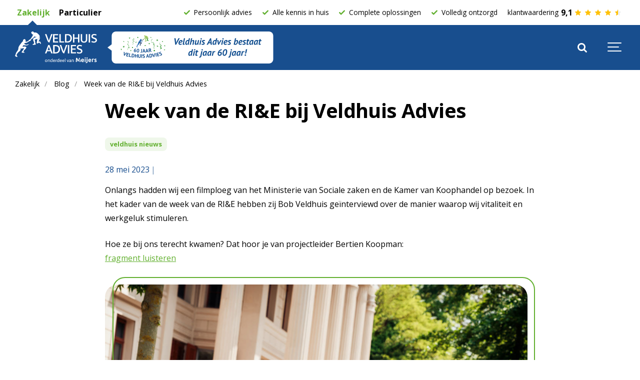

--- FILE ---
content_type: text/html; charset=utf-8
request_url: https://www.veldhuisadvies.nl/blog/week-van-de-rie-bij-veldhuis-advies
body_size: 12903
content:

<!DOCTYPE html>
<html lang="nl">
<head>
    <link rel="preload" as="font" type="font/woff2" crossorigin href="/ig-assets/fonts/fontawesome-webfont.woff2?v=4.7.0">

    <link rel="preconnect" href="https://fonts.googleapis.com"> <link rel="preconnect" href="https://fonts.gstatic.com" crossorigin> <link href="https://fonts.googleapis.com/css2?family=Open+Sans:wght@400;700;800&display=swap" rel="stylesheet">

    
        <link href="/css/lib/reset.css?d=1" rel="stylesheet" /><link href="/css/ig-theme.defaults.css?d=1" rel="stylesheet" /><link href="/css/lib/font-awesome.css?d=1" rel="stylesheet" /><link href="/css/lib/photoswipe.css?d=1" rel="stylesheet" /><link href="/css/ig-base.css?d=1" rel="stylesheet" /><link href="/css/ig-header.css?d=1" rel="stylesheet" /><link href="/css/ig-footer.css?d=1" rel="stylesheet" /><link href="/css/ig-widgets.css?d=1" rel="stylesheet" /><link href="/css/custom.css?d=1" rel="stylesheet" /><link href="/css/umbraco.forms.css?d=1" rel="stylesheet" />
    
    
    <link rel="stylesheet" type="text/css" href="/css/generated-themes/ig-theme-aQ2cVAZ16kWZSEBMxWdMjg.css?v=310120241039" />

    
	<link rel="canonical" href="https://veldhuisadvies.nl/blog/week-van-de-rie-bij-veldhuis-advies" />


<meta charset="utf-8">
<meta http-equiv="x-ua-compatible" content="ie=edge">
<meta name="viewport" content="width=device-width, initial-scale=1">

<title>Week van de RI&amp;E bij Veldhuis Advies</title>
<meta name="description" content="">

<meta property="og:title" content="Week van de RI&amp;E bij Veldhuis Advies" />
<meta property="og:type" content="website" />
<meta property="og:description" content="" />
<meta property="og:url" content="https://veldhuisadvies.nl/blog/week-van-de-rie-bij-veldhuis-advies/">
<meta name="twitter:card" content="summary_large_image">

    <meta name="twitter:site">

<meta name="twitter:title" content="Week van de RI&amp;E bij Veldhuis Advies">
<meta name="twitter:description" content="">

    <meta property="og:image" content="https://veldhuisadvies.nl/media/qd3jo5so/20230522_veldhuisadvies_zwolle_jessiekamp_106.jpg?upscale=false&width=1200" />
    <meta name="twitter:image" content="https://veldhuisadvies.nl/media/qd3jo5so/20230522_veldhuisadvies_zwolle_jessiekamp_106.jpg?upscale=false&width=1200">

    <meta name="og:site_name" />
    <meta name="og:email" />

    <meta name="og:latitude" />
    <meta name="og:longitude" />

    <meta name="og:phone_number" />

    <link rel="apple-touch-icon" sizes="57x57" href="/media/rhklkk3b/veldhuisadvies_logo_rgb__flaticon.svg?rmode=pad&amp;width=57&amp;height=57&amp;rnd=133286313538130000">
    <link rel="apple-touch-icon" sizes="60x60" href="/media/rhklkk3b/veldhuisadvies_logo_rgb__flaticon.svg?rmode=pad&amp;width=60&amp;height=60&amp;rnd=133286313538130000">
    <link rel="apple-touch-icon" sizes="72x72" href="/media/rhklkk3b/veldhuisadvies_logo_rgb__flaticon.svg?rmode=pad&amp;width=72&amp;height=72&amp;rnd=133286313538130000">
    <link rel="apple-touch-icon" sizes="76x76" href="/media/rhklkk3b/veldhuisadvies_logo_rgb__flaticon.svg?rmode=pad&amp;width=76&amp;height=76&amp;rnd=133286313538130000">
    <link rel="apple-touch-icon" sizes="114x114" href="/media/rhklkk3b/veldhuisadvies_logo_rgb__flaticon.svg?rmode=pad&amp;width=114&amp;height=114&amp;rnd=133286313538130000">
    <link rel="apple-touch-icon" sizes="120x120" href="/media/rhklkk3b/veldhuisadvies_logo_rgb__flaticon.svg?rmode=pad&amp;width=120&amp;height=120&amp;rnd=133286313538130000">
    <link rel="apple-touch-icon" sizes="144x144" href="/media/rhklkk3b/veldhuisadvies_logo_rgb__flaticon.svg?rmode=pad&amp;width=144&amp;height=144&amp;rnd=133286313538130000">
    <link rel="apple-touch-icon" sizes="152x152" href="/media/rhklkk3b/veldhuisadvies_logo_rgb__flaticon.svg?rmode=pad&amp;width=152&amp;height=152&amp;rnd=133286313538130000">
    <link rel="apple-touch-icon" sizes="180x180" href="/media/rhklkk3b/veldhuisadvies_logo_rgb__flaticon.svg?rmode=pad&amp;width=180&amp;height=180&amp;rnd=133286313538130000">
    <link rel="icon" type="image/png" sizes="192x192" href="/media/rhklkk3b/veldhuisadvies_logo_rgb__flaticon.svg?rmode=pad&amp;width=192&amp;height=192&amp;rnd=133286313538130000">
    <link rel="icon" type="image/png" sizes="32x32" href="/media/rhklkk3b/veldhuisadvies_logo_rgb__flaticon.svg?rmode=pad&amp;width=32&amp;height=32&amp;rnd=133286313538130000">
    <link rel="icon" type="image/png" sizes="96x96" href="/media/rhklkk3b/veldhuisadvies_logo_rgb__flaticon.svg?rmode=pad&amp;width=96&amp;height=96&amp;rnd=133286313538130000">
    <link rel="icon" type="image/png" sizes="16x16" href="/media/rhklkk3b/veldhuisadvies_logo_rgb__flaticon.svg?rmode=pad&amp;width=16&amp;height=16&amp;rnd=133286313538130000">
    <meta name="msapplication-TileColor" content="#184e8e">
    <meta name="msapplication-TileImage" content="/media/rhklkk3b/veldhuisadvies_logo_rgb__flaticon.svg?rmode=pad&amp;width=144&amp;height=144&amp;rnd=133286313538130000">



        <script>
            (function(w,d,s,l,i){w[l]=w[l]||[];w[l].push({'gtm.start':
            new Date().getTime(),event:'gtm.js'});var f=d.getElementsByTagName(s)[0],
            j=d.createElement(s),dl=l!='dataLayer'?'&l='+l:'';j.async=true;j.src=
            'https://www.googletagmanager.com/gtm.js?id='+i+dl;f.parentNode.insertBefore(j,f);
            })(window,document,'script','dataLayer','GTM-WJ8XLCC');
        </script>


    <script>window.MSInputMethodContext && document.documentMode && document.write('<script src="/scripts/lib/ie11CustomProperties.js"><\x2fscript>');</script>
</head>
<body class="page-loading pre-top-visible" data-siteid="1508" data-culture="nl-NL">

    <a href="#content" class="button skip-link">Ga naar inhoud</a>

    <div class="io-hook"></div>



<div class="pre-top pre-top--dark ">

    <div class="container container--big">
        <div class="row">
            <div class="col-100">

                <div class="pre-top__inner">

                        <ul class="pre-top__list pre-top__list--left">
                <li>
                        <a href="/zakelijk/"  class="active" >
                                <i class="fa pre-top__icon" style="color:" aria-hidden="true"></i>
                            Zakelijk

                        </a>

                </li>
                <li>
                        <a href="/particulier/"  class="" >
                                <i class="fa pre-top__icon" style="color:" aria-hidden="true"></i>
                            Particulier

                        </a>

                </li>
                        </ul>
                    <ul class="pre-top__list pre-top__list--right pre-top-usps">
                        <li><img src="/images/icon-check-green.svg" />Persoonlijk advies</li>
                        <li><img src="/images/icon-check-green.svg" />Alle kennis in huis</li>
                        <li><img src="/images/icon-check-green.svg" />Complete oplossingen</li>
                        <li><img src="/images/icon-check-green.svg" />Volledig ontzorgd</li>
                        <li>klantwaardering <span>9,1</span> <img src="/images/icon-star-full.svg" /><img src="/images/icon-star-full.svg" /><img src="/images/icon-star-full.svg" /><img src="/images/icon-star-full.svg" /><img src="/images/icon-star-half.svg" /></li>
                    </ul>

                </div>

            </div>
        </div>
    </div>

</div>

<header class="top top--dark top--big-width  top--navigation-right">
    <div class="top-inner">

        <div class="top__left">
            <a href="/zakelijk/" class="logo logo--on-light">
                <img>
            </a>
            <a href="/zakelijk/" class="logo logo--on-dark">
                <img src="/media/zgzh00uk/veldhuis-advies-onderdeel-van-meijers-diapos.svg">
            </a>
            <a href="https://veldhuisadvies.nl/over-ons/60-jaar-veldhuis-advies" class="logo-award">
                <img src="/images/60-jaar.svg" alt="Veldhuis Advies bestaat dit jaar 60 jaar!" class="logo-award">
            </a>
        </div>

        <div class="top__middle">
    <nav class="main-nav main-nav--main">
        <ul class="main-nav__ul main-nav__ul--first">

                        <li class="main-nav__li main-nav__li--big ">
                            <a class="main-nav__a" href="/zakelijk/producten-en-diensten/">Producten en diensten <i class="fa fa-chevron-down" aria-hidden="true"></i><button class="expand" tabindex="0" aria-label="Toon subpagina&#x27;s"><i class="fa fa-plus" aria-hidden="true"></i></button></a>
                            <ul class="main-nav__ul main-nav__ul--second main-nav__ul--big">
                                <li>
    <div class="grid grid--nav white-bg    ">
        <div class="container ">
            <div class="row  row--left row--v-top  ">

                    <div class="col col-s-100">

<div class="grid-item grid-item--links ">

            <h3 class="h6 navigation-link-heading">
                <a href="/zakelijk/producten-en-diensten/voor-u-als-ondernemer/" >
                    Voor u als ondernemer
                </a>
            </h3>

    <nav class="navigation navigation--level-0" data-expand="true">
        <ul>
                <li class="">
                    <div>
                        <a href="/zakelijk/producten-en-diensten/voor-u-als-ondernemer/arbeidsongeschiktheid/" >Arbeidsongeschiktheid</a>
                    </div>
                </li>
                <li class="">
                    <div>
                        <a href="/zakelijk/producten-en-diensten/voor-u-als-ondernemer/beroeps-bestuurdersaansprakelijkheid/" >Beroeps- / Bestuurdersaansprakelijkheid</a>
                    </div>
                </li>
                <li class="">
                    <div>
                        <a href="/zakelijk/producten-en-diensten/voor-u-als-ondernemer/hypotheek/" >Hypotheek</a>
                    </div>
                </li>
                <li class="">
                    <div>
                        <a href="/zakelijk/producten-en-diensten/voor-u-als-ondernemer/financiele-planning/" >Financi&#xEB;le planning</a>
                    </div>
                </li>
                <li class="">
                    <div>
                        <a href="/zakelijk/producten-en-diensten/voor-u-als-ondernemer/pensioen/" >Pensioen</a>
                    </div>
                </li>
                <li class="">
                    <div>
                        <a href="/particulier/producten-en-diensten/verzekeringen/" >Verzekeringen</a>
                    </div>
                        <ul>
                        </ul>
                </li>
        </ul>
    </nav>
</div>
                    </div>
                    <div class="col col-s-100">

<div class="grid-item grid-item--links ">

            <h3 class="h6 navigation-link-heading">
                <a href="/zakelijk/producten-en-diensten/voor-uw-bedrijf/" >
                    Voor uw bedrijf
                </a>
            </h3>

    <nav class="navigation navigation--level-0" data-expand="true">
        <ul>
                <li class="">
                    <div>
                        <a href="/zakelijk/producten-en-diensten/voor-uw-bedrijf/cyberadvies/" >Cyberadvies</a>
                    </div>
                </li>
                <li class="">
                    <div>
                        <a href="/zakelijk/producten-en-diensten/voor-uw-bedrijf/bedrijfsaansprakelijkheidrechtsbijstand/" >Bedrijfsaansprakelijkheid / Rechtsbijstand</a>
                    </div>
                </li>
                <li class="">
                    <div>
                        <a href="/zakelijk/producten-en-diensten/voor-uw-bedrijf/wagenpark/" >Wagenpark</a>
                    </div>
                </li>
        </ul>
    </nav>
</div>
                    </div>
                    <div class="col col-s-100">

<div class="grid-item grid-item--links ">

            <h3 class="h6 navigation-link-heading">
                <a href="/zakelijk/producten-en-diensten/voor-u-als-werkgever/" >
                    Voor u als werkgever
                </a>
            </h3>

    <nav class="navigation navigation--level-0" data-expand="true">
        <ul>
                <li class="">
                    <div>
                        <a href="/zakelijk/producten-en-diensten/voor-u-als-werkgever/verzuim-en-preventie/" >Verzuim en preventie</a>
                    </div>
                        <ul>
                        </ul>
                </li>
                <li class="">
                    <div>
                        <a href="/zakelijk/producten-en-diensten/voor-u-als-werkgever/eigenrisicodrager/" >Eigenrisicodrager</a>
                    </div>
                </li>
                <li class="">
                    <div>
                        <a href="/zakelijk/producten-en-diensten/voor-u-als-werkgever/employee-benefits/" >Employee benefits</a>
                    </div>
                </li>
                <li class="">
                    <div>
                        <a href="/zakelijk/producten-en-diensten/voor-u-als-werkgever/arbo-en-rie/" >ARBO en RI&amp;E</a>
                    </div>
                </li>
                <li class="">
                    <div>
                        <a href="/zakelijk/producten-en-diensten/voor-u-als-werkgever/vertrouwenspersonen/" >Vertrouwenspersoon</a>
                    </div>
                </li>
        </ul>
    </nav>
</div>
                    </div>
                    <div class="col col-s-100">

<div class="grid-item grid-item--links ">

            <h3 class="h6 navigation-link-heading">
                <a href="/zakelijk/producten-en-diensten/voor-uw-werknemers/" >
                    Voor uw werknemers
                </a>
            </h3>

    <nav class="navigation navigation--level-0" data-expand="true">
        <ul>
                <li class="">
                    <div>
                        <a href="/zakelijk/producten-en-diensten/voor-uw-werknemers/collectief-pensioen/" >Collectief pensioen</a>
                    </div>
                </li>
                <li class="">
                    <div>
                        <a href="/zakelijk/producten-en-diensten/voor-uw-werknemers/pensioencommunicatie/" >Pensioencommunicatie</a>
                    </div>
                </li>
                <li class="">
                    <div>
                        <a href="/zakelijk/producten-en-diensten/voor-uw-werknemers/collectieve-zorg/" >Collectieve zorg</a>
                    </div>
                </li>
                <li class="">
                    <div>
                        <a href="/zakelijk/producten-en-diensten/voor-uw-werknemers/collectieve-ongevallen/" >Collectieve ongevallen</a>
                    </div>
                </li>
                <li class="">
                    <div>
                        <a href="/zakelijk/producten-en-diensten/voor-uw-werknemers/coll-arbeidsongeschiktheid-en-inkomensaanvullingen/" >Coll. arbeidsongeschiktheid en inkomensaanvullingen</a>
                    </div>
                </li>
        </ul>
    </nav>
</div>
                    </div>
                    <div class="col col-s-100">
<div class="grid-item grid-item--header ">
        <div>
            <h3>Goed werkgeverschap</h3>
<p>Voor gelukkige medewerkers én tevreden klanten.</p>
<p><a href="/zakelijk/producten-en-diensten/goed-werkgeverschap/" title="Goed werkgeverschap"><img src="/media/12hd4uap/button_website_goed_werkgeverschap.svg?rmode=max&amp;width=179&amp;height=75" alt="Goed werkgeverschap" width="179" height="75"></a></p>
        </div>
</div>                    </div>
            </div>
        </div>
    </div>
                                </li>
                            </ul>
                        </li>
                        <li class="main-nav__li ">
                                <a class="main-nav__a" href="/over-ons/">Over ons <i class="fa fa-chevron-down" aria-hidden="true"></i><button class="expand" tabindex="0" aria-label="Toon subpagina&#x27;s"><i class="fa fa-plus" aria-hidden="true"></i></button></a>
                                <ul class="main-nav__ul main-nav__ul--second">
                                            <li class="main-nav__li ">

                                                    <a class="main-nav__a" href="/over-ons/60-jaar-veldhuis-advies/">60 jaar Veldhuis Advies</a>
                                            </li>
                                            <li class="main-nav__li ">

                                                    <a class="main-nav__a" href="/over-ons/onafhankelijk-adviseur/">Onafhankelijk adviseur</a>
                                            </li>
                                            <li class="main-nav__li ">

                                                    <a class="main-nav__a" href="/over-ons/kwaliteit-van-dienstverlening/">Kwaliteit van dienstverlening</a>
                                            </li>
                                            <li class="main-nav__li ">

                                                    <a class="main-nav__a" href="/over-ons/vergelijkingskaarten/">Downloads en vergelijkingskaarten</a>
                                            </li>
                                            <li class="main-nav__li ">

                                                    <a class="main-nav__a" href="/over-ons/werkwijze-bij-een-betaalachterstand/">Werkwijze bij een betaalachterstand</a>
                                            </li>
                                            <li class="main-nav__li ">

                                                    <a class="main-nav__a" href="/over-ons/mvo-en-regionale-betrokkenheid/">MVO en regionale betrokkenheid</a>
                                            </li>
                                            <li class="main-nav__li ">

                                                    <a class="main-nav__a" href="/over-ons/klacht-melden/">Klacht melden</a>
                                            </li>
                                </ul>
                        </li>
                        <li class="main-nav__li ">
                                <a class="main-nav__a" href="/blog/">Blog <i class="fa fa-chevron-down" aria-hidden="true"></i><button class="expand" tabindex="0" aria-label="Toon subpagina&#x27;s"><i class="fa fa-plus" aria-hidden="true"></i></button></a>
                                <ul class="main-nav__ul main-nav__ul--second">
                                            <li class="main-nav__li ">

                                                    <a class="main-nav__a" href="/zakelijk/podcast/">Podcasts</a>
                                            </li>
                                </ul>
                        </li>
                        <li class="main-nav__li ">
                                <a class="main-nav__a" href="/contact/">Contact <i class="fa fa-chevron-down" aria-hidden="true"></i><button class="expand" tabindex="0" aria-label="Toon subpagina&#x27;s"><i class="fa fa-plus" aria-hidden="true"></i></button></a>
                                <ul class="main-nav__ul main-nav__ul--second">
                                            <li class="main-nav__li ">

                                                    <a class="main-nav__a" href="/particulier/schade-melden/">Schade melden</a>
                                            </li>
                                            <li class="main-nav__li ">

                                                    <a class="main-nav__a" href="/over-ons/veldhuis-adviespunt/">Veldhuis AdviesPunt</a>
                                            </li>
                                            <li class="main-nav__li ">

                                                    <a class="main-nav__a" href="/vacatures/">Vacatures</a>
                                            </li>
                                </ul>
                        </li>

                    <li class="main-nav__li show--m top-nav-mobile">
                        <a class="main-nav__a active" href="/zakelijk/" >
                                <i class="fa pre-top__icon" style="color:" aria-hidden="true"></i>
                            Zakelijk

                        </a>

                    </li>
                    <li class="main-nav__li show--m top-nav-mobile">
                        <a class="main-nav__a " href="/particulier/" >
                                <i class="fa pre-top__icon" style="color:" aria-hidden="true"></i>
                            Particulier

                        </a>

                    </li>


                <li class="main-nav__li main-nav__li--btn show--m">
                      <a href="tel:&#x2B;31578699760"  title="tel:&#x2B;31578699760" class="button button--default button--white button--underline">
    0578-699760
  </a>

                </li>

        </ul>

    </nav>
</div>

<div class="top__right hide--m">
    <nav class="main-nav main-nav--side">
        <ul class="main-nav__ul main-nav__ul--first">
                <li class="main-nav__li toggle-search">
                    <a class="main-nav__a" href="#" title="Zoek" aria-label="search">
                        <i class="fa fa-search" aria-hidden="true"></i>
                    </a>
                </li>


                <li class="main-nav__li main-nav__li--btn ">
                      <a href="tel:&#x2B;31578699760"  title="tel:&#x2B;31578699760" class="button button--default button--white button--underline">
    0578-699760
  </a>

                </li>
        </ul>

    </nav>
</div>



        <nav class="mobile-actions">
            <ul>
                    <li class="toggle-search">
                        <a href="#" title="Zoek">
                            <i class="fa fa-search" aria-hidden="true"></i>
                        </a>
                    </li>
                <li>
                    <button class="hamburger" type="button" aria-label="Show navigation">
                        <span class="hamburger-box">
                            <span class="hamburger-inner"></span>
                        </span>
                    </button>
                </li>
            </ul>
        </nav>
    </div>
</header>
    <main id="content">
        

    <div class="block breadcrumbs-block white-bg ">

        <div class="container container--big">
            <div class="row">
                <div class="col-100">

                    <nav aria-label="Breadcrumb">
                        <ul class="breadcrumbs " itemscope="" itemtype="http://schema.org/BreadcrumbList">
                                <li itemprop="itemListElement" itemscope itemtype="https://schema.org/ListItem">
                                    <a itemprop="item" href="/zakelijk/">
                                        <span itemprop="name">Zakelijk</span>
                                    </a>
                                    <meta itemprop="position" content="1" />
                                </li>
                                <li itemprop="itemListElement" itemscope itemtype="https://schema.org/ListItem">
                                    <a itemprop="item" href="/blog/">
                                        <span itemprop="name">Blog</span>
                                    </a>
                                    <meta itemprop="position" content="2" />
                                </li>
                            <li itemprop="itemListElement" itemscope itemtype="https://schema.org/ListItem">
                                <a itemprop="item" href="/blog/week-van-de-rie-bij-veldhuis-advies/">
                                    <span itemprop="name">Week van de RI&amp;E bij Veldhuis Advies</span>
                                </a>
                                <meta itemprop="position" content="3" />
                            </li>

                        </ul>
                    </nav>

                </div>
            </div>
        </div>

    </div>



<section class="block post white-bg">

    <div class="block__header">
        <h1>Week van de RI&amp;E bij Veldhuis Advies</h1>

        <div class="post-tags"> 
                                <span class="tag">
                                    veldhuis nieuws
                                </span> 
    </div>

        <div class="post__header">           
            <div class="post__meta">
 28 mei 2023                <div class="post-source">
    </div>
            </div>            
        </div>

        <div class="block__body">

                <div class="post__intro">
                    <p>Onlangs hadden wij een filmploeg van het Ministerie van Sociale zaken en de Kamer van Koophandel op bezoek. In het kader van de week van de RI&amp;E hebben zij Bob Veldhuis geïnterviewd over de manier waarop wij vitaliteit en werkgeluk stimuleren.</p>
<p>Hoe ze bij ons terecht kwamen? Dat hoor je van projectleider Bertien Koopman: <br /><a href="/media/xquilmyl/aud-20230524-wa0075.m4a">fragment luisteren</a></p>
                </div>

                <div class="post__image">

                    <img class="lazyload"
                         src="/media/qd3jo5so/20230522_veldhuisadvies_zwolle_jessiekamp_106.jpg?width=50"
                         data-sizes="auto"
                         data-srcset="/media/qd3jo5so/20230522_veldhuisadvies_zwolle_jessiekamp_106.jpg?upscale=false&width=480&quality=80 480w,
                	    /media/qd3jo5so/20230522_veldhuisadvies_zwolle_jessiekamp_106.jpg?upscale=false&width=768&quality=80 768w,
                	    /media/qd3jo5so/20230522_veldhuisadvies_zwolle_jessiekamp_106.jpg?upscale=false&width=1100&quality=80 1100w"
                         alt="Week van de RI&amp;E bij Veldhuis Advies">
                </div>

            <div class="post__body">

                <blockquote>
<h3>Over de Week van de RI&amp;E</h3>
<p>Van 12 tot en met 16 juni wordt er in heel Nederland aandacht gevraagd voor de RI&amp;E. Een week waarin ondernemers geactiveerd worden om hun arbeidsrisico’s in kaart te brengen. En om daarna ook nog een plan te maken om de risico’s in het bedrijf te verkleinen of zelfs weg te nemen. </p>
<p>De week van de RI&amp;E wordt georganiseerd door het Steunpunt RI&amp;E (een initiatief van het Ministerie van Sociale Zaken en Werkgelegenheid, MKB Nederland, Vakcentrale voor professionals, AWVN, CNV en VNO NCW) in samenwerking met de KvK, arbodeskundigen, adviseurs, opleiders en branchorganisaties. Ieder bedrijf met medewerkers moet volgens de Arbowet namelijk een arbobeleid hebben. Een risico-inventarisatie en -evaluatie (RI&amp;E) is hiervoor de basis. Het Steunpunt RI&amp;E helpt ondernemers en branches via informatie en instrumenten op weg naar een veilige en gezonde werkomgeving.<br><a href="http://www.rie.nl">www.rie.nl</a> </p>
</blockquote>
<p>Houd onze site en socials in de gaten voor het filmpje en info over de Week van de RI&amp;E!</p>
<p><img src="/media/r3tpiscs/rie2023-supporterlogo_banner-820x312px.png?rmode=max&amp;width=821&amp;height=313" alt="" width="821" height="313"></p>



<div class="share">
	<h6>Delen</h6>
	<ul class="share-list">
		<li class="share-facebook"><a href="https://www.facebook.com/sharer.php?u=https://veldhuisadvies.nl/blog/week-van-de-rie-bij-veldhuis-advies/" data-height="520" data-width="350" target="_blank" title="Facebook"><i class="fa fa-facebook" aria-hidden="true"></i></a></li>
		<li class="share-twitter"><a href="https://twitter.com/share?url=https://veldhuisadvies.nl/blog/week-van-de-rie-bij-veldhuis-advies/" data-height="240" data-width="450" target="_blank" title="Twitter"><i class="fa fa-twitter" aria-hidden="true"></i></a></li>
		<li class="share-linkedin"><a href="https://www.linkedin.com/shareArticle?url=https://veldhuisadvies.nl/blog/week-van-de-rie-bij-veldhuis-advies/" data-height="520" data-width="350" target="_blank" title="Linked In"><i class="fa fa-linkedin" aria-hidden="true"></i></a></li>
		<li class="share-email"><a href="/cdn-cgi/l/email-protection#605f020f04195d08141410135a4f4f16050c04081509130104160905134e0e0c4f020c0f074f1705050b4d16010e4d04054d1209054d02090a4d16050c04081509134d0104160905134f" title="E-mail "><i class="fa fa-envelope-o" aria-hidden="true"></i></a></li>
	</ul>
</div>
                        <br>
                        <div id="disqus_thread"></div>
                        <script data-cfasync="false" src="/cdn-cgi/scripts/5c5dd728/cloudflare-static/email-decode.min.js"></script><script>
						    (function() {
						    var d = document, s = d.createElement('script');
						    s.src = 'https://.disqus.com/embed.js';
						    s.setAttribute('data-timestamp', +new Date());
						    (d.head || d.body).appendChild(s);
						    })();
                        </script>

            </div>
        </div> 
</div>
</section>




    <section class="blog-section">
        <h2>Gerelateerde berichten</h2>
        <div class="wrapper-container">
                <button class="prev-btn">&#10094;</button>
                <button class="next-btn">&#10095;</button>
            <div class="container related-posts-container">

                        <div class="">
                            <article class="box">
                                    <div class="box__image">
                                        <a href="/blog/60-jaar-kerstmarkt/" title="De laatste wens van het jaar: boomverlichting en kerstmarkt" tabindex="-1">
                                            <img class="lazyload"
                                     src="/media/rwqbvldg/kerstmarkt-3.jpg?width=10&amp;height=7&amp;quality=80&amp;rnd=134114703080970000"
                                     data-sizes="auto"
                                     data-srcset="/media/rwqbvldg/kerstmarkt-3.jpg?width=300&amp;height=210&amp;quality=80&amp;rnd=134114703080970000 300w,
                                    	        /media/rwqbvldg/kerstmarkt-3.jpg?width=500&amp;height=350&amp;quality=80&amp;rnd=134114703080970000 500w,
                                    	        /media/rwqbvldg/kerstmarkt-3.jpg?width=1000&amp;height=700&amp;quality=80&amp;rnd=134114703080970000 1000w"
                                     alt="De laatste wens van het jaar: boomverlichting en kerstmarkt">
                                        </a>
                                    </div>
                                <div class="box__text">
                                    <h3 class="h5"><a title="De laatste wens van het jaar: boomverlichting en kerstmarkt" href="/blog/60-jaar-kerstmarkt/">De laatste wens van het jaar: boomverlichting en kerstmarkt</a></h3>
                                        <div class="box__meta">
                                             29 december 2025
                                        </div>
                                    <p></p>
                                </div>
                            </article>
                        </div>
                        <div class="">
                            <article class="box">
                                    <div class="box__image">
                                        <a href="/blog/persbericht-closing-meijers/" title="Closing van samenvoeging Meijers en Veldhuis Advies" tabindex="-1">
                                            <img class="lazyload"
                                     src="/media/fiilaicv/meijers-x-veldhuis.png?width=10&amp;height=7&amp;quality=80&amp;rnd=134062843588170000"
                                     data-sizes="auto"
                                     data-srcset="/media/fiilaicv/meijers-x-veldhuis.png?width=300&amp;height=210&amp;quality=80&amp;rnd=134062843588170000 300w,
                                    	        /media/fiilaicv/meijers-x-veldhuis.png?width=500&amp;height=350&amp;quality=80&amp;rnd=134062843588170000 500w,
                                    	        /media/fiilaicv/meijers-x-veldhuis.png?width=1000&amp;height=700&amp;quality=80&amp;rnd=134062843588170000 1000w"
                                     alt="Closing van samenvoeging Meijers en Veldhuis Advies">
                                        </a>
                                    </div>
                                <div class="box__text">
                                    <h3 class="h5"><a title="Closing van samenvoeging Meijers en Veldhuis Advies" href="/blog/persbericht-closing-meijers/">Closing van samenvoeging Meijers en Veldhuis Advies</a></h3>
                                        <div class="box__meta">
                                             30 oktober 2025
                                        </div>
                                    <p></p>
                                </div>
                            </article>
                        </div>
                        <div class="">
                            <article class="box">
                                    <div class="box__image">
                                        <a href="/blog/boskamp-epe-plus-kwiekroute/" title="Een mooi afscheid van de Boskamp en de opening van de KWIEKroute" tabindex="-1">
                                            <img class="lazyload"
                                     src="/media/xkpbzrgi/img-20250918-wa0030.jpg?width=10&amp;height=7&amp;quality=80&amp;rnd=134038034370270000"
                                     data-sizes="auto"
                                     data-srcset="/media/xkpbzrgi/img-20250918-wa0030.jpg?width=300&amp;height=210&amp;quality=80&amp;rnd=134038034370270000 300w,
                                    	        /media/xkpbzrgi/img-20250918-wa0030.jpg?width=500&amp;height=350&amp;quality=80&amp;rnd=134038034370270000 500w,
                                    	        /media/xkpbzrgi/img-20250918-wa0030.jpg?width=1000&amp;height=700&amp;quality=80&amp;rnd=134038034370270000 1000w"
                                     alt="Een mooi afscheid van de Boskamp en de opening van de KWIEKroute">
                                        </a>
                                    </div>
                                <div class="box__text">
                                    <h3 class="h5"><a title="Een mooi afscheid van de Boskamp en de opening van de KWIEKroute" href="/blog/boskamp-epe-plus-kwiekroute/">Een mooi afscheid van de Boskamp en de opening van de KWIEKroute</a></h3>
                                        <div class="box__meta">
                                             01 oktober 2025
                                        </div>
                                    <p></p>
                                </div>
                            </article>
                        </div>
                        <div class="">
                            <article class="box">
                                    <div class="box__image">
                                        <a href="/blog/veldhuis-advies-en-meijers/" title="Veldhuis Advies en Meijers bundelen hun krachten" tabindex="-1">
                                            <img class="lazyload"
                                     src="/media/rerh5g0i/veldhuismeijers_fotoklein.jpg?width=10&amp;height=7&amp;quality=80&amp;rnd=134013657192070000"
                                     data-sizes="auto"
                                     data-srcset="/media/rerh5g0i/veldhuismeijers_fotoklein.jpg?width=300&amp;height=210&amp;quality=80&amp;rnd=134013657192070000 300w,
                                    	        /media/rerh5g0i/veldhuismeijers_fotoklein.jpg?width=500&amp;height=350&amp;quality=80&amp;rnd=134013657192070000 500w,
                                    	        /media/rerh5g0i/veldhuismeijers_fotoklein.jpg?width=1000&amp;height=700&amp;quality=80&amp;rnd=134013657192070000 1000w"
                                     alt="Veldhuis Advies en Meijers bundelen hun krachten">
                                        </a>
                                    </div>
                                <div class="box__text">
                                    <h3 class="h5"><a title="Veldhuis Advies en Meijers bundelen hun krachten" href="/blog/veldhuis-advies-en-meijers/">Veldhuis Advies en Meijers bundelen hun krachten</a></h3>
                                        <div class="box__meta">
                                             03 september 2025
                                        </div>
                                    <p>In de huidige financi&#xEB;le wereld worden groei en slagvaardigheid steeds belangrijker. De markt verandert en daarbij denken wij altijd niet &#xE9;&#xE9;n, maar twee stappen vooruit. Daarom bundelen wij onze krachten met onze gewaardeerde vakcollega Meijers uit Amstelveen en gaan wij samen met hen de toekomst in</p>
                                </div>
                            </article>
                        </div>
                        <div class="">
                            <article class="box">
                                    <div class="box__image">
                                        <a href="/blog/interview-met-vno-ncw/" title="Op geen enkele grafsteen staat: &#x27;je was zo succesvol&#x27;. " tabindex="-1">
                                            <img class="lazyload"
                                     src="/media/yfyhzmqp/ondernemenvoornl_vervolg_2.jpg?width=10&amp;height=7&amp;quality=80&amp;rnd=133554136278900000"
                                     data-sizes="auto"
                                     data-srcset="/media/yfyhzmqp/ondernemenvoornl_vervolg_2.jpg?width=300&amp;height=210&amp;quality=80&amp;rnd=133554136278900000 300w,
                                    	        /media/yfyhzmqp/ondernemenvoornl_vervolg_2.jpg?width=500&amp;height=350&amp;quality=80&amp;rnd=133554136278900000 500w,
                                    	        /media/yfyhzmqp/ondernemenvoornl_vervolg_2.jpg?width=1000&amp;height=700&amp;quality=80&amp;rnd=133554136278900000 1000w"
                                     alt="Op geen enkele grafsteen staat: &#x27;je was zo succesvol&#x27;. ">
                                        </a>
                                    </div>
                                <div class="box__text">
                                    <h3 class="h5"><a title="Op geen enkele grafsteen staat: &#x27;je was zo succesvol&#x27;. " href="/blog/interview-met-vno-ncw/">Op geen enkele grafsteen staat: &#x27;je was zo succesvol&#x27;. </a></h3>
                                        <div class="box__meta">
                                             20 maart 2024
                                        </div>
                                    <p></p>
                                </div>
                            </article>
                        </div>
                        <div class="">
                            <article class="box">
                                    <div class="box__image">
                                        <a href="/blog/regiolokaal-interview-dick-vos/" title="Uit de Regiolokaal: Veldhuis Advies verlegt focus van omzet naar werkgeluk en dat &#x27;betaalt&#x27; zich uit" tabindex="-1">
                                            <img class="lazyload"
                                     src="/media/0s2j4dka/regiolokaalknip.png?width=10&amp;height=7&amp;quality=80&amp;rnd=133500631805600000"
                                     data-sizes="auto"
                                     data-srcset="/media/0s2j4dka/regiolokaalknip.png?width=300&amp;height=210&amp;quality=80&amp;rnd=133500631805600000 300w,
                                    	        /media/0s2j4dka/regiolokaalknip.png?width=500&amp;height=350&amp;quality=80&amp;rnd=133500631805600000 500w,
                                    	        /media/0s2j4dka/regiolokaalknip.png?width=1000&amp;height=700&amp;quality=80&amp;rnd=133500631805600000 1000w"
                                     alt="Uit de Regiolokaal: Veldhuis Advies verlegt focus van omzet naar werkgeluk en dat &#x27;betaalt&#x27; zich uit">
                                        </a>
                                    </div>
                                <div class="box__text">
                                    <h3 class="h5"><a title="Uit de Regiolokaal: Veldhuis Advies verlegt focus van omzet naar werkgeluk en dat &#x27;betaalt&#x27; zich uit" href="/blog/regiolokaal-interview-dick-vos/">Uit de Regiolokaal: Veldhuis Advies verlegt focus van omzet naar werkgeluk en dat &#x27;betaalt&#x27; zich uit</a></h3>
                                        <div class="box__meta">
                                             18 januari 2024
                                        </div>
                                    <p>Als je bijna 34 jaar onderneemt, dan heb je alles wel gezien en meegemaakt. Bij Veldhuis Advies loopt het uiteen van twee landelijke crises tot zakelijke overnames en ondertussen een explosieve groei van het personeelsbestand. En in oktober is het bedrijf door vakblad VVP uitgeroepen tot het meest klantgerichte advieskantoor van Nederland. Het geheim? Investeren in werkgeluk! &#xA;&#xA;</p>
                                </div>
                            </article>
                        </div>
                        <div class="">
                            <article class="box">
                                    <div class="box__image">
                                        <a href="/blog/samenwerking-starterscollectief-veluwe/" title="Veldhuis Advies ambassadeur van Stichting Starterscollectief Veluwe" tabindex="-1">
                                            <img class="lazyload"
                                     src="/media/h4adedqv/stichting-starterscollectief-veluwe.jpg?width=10&amp;height=7&amp;quality=80&amp;rnd=133469523933770000"
                                     data-sizes="auto"
                                     data-srcset="/media/h4adedqv/stichting-starterscollectief-veluwe.jpg?width=300&amp;height=210&amp;quality=80&amp;rnd=133469523933770000 300w,
                                    	        /media/h4adedqv/stichting-starterscollectief-veluwe.jpg?width=500&amp;height=350&amp;quality=80&amp;rnd=133469523933770000 500w,
                                    	        /media/h4adedqv/stichting-starterscollectief-veluwe.jpg?width=1000&amp;height=700&amp;quality=80&amp;rnd=133469523933770000 1000w"
                                     alt="Veldhuis Advies ambassadeur van Stichting Starterscollectief Veluwe">
                                        </a>
                                    </div>
                                <div class="box__text">
                                    <h3 class="h5"><a title="Veldhuis Advies ambassadeur van Stichting Starterscollectief Veluwe" href="/blog/samenwerking-starterscollectief-veluwe/">Veldhuis Advies ambassadeur van Stichting Starterscollectief Veluwe</a></h3>
                                        <div class="box__meta">
                                             13 december 2023
                                        </div>
                                    <p></p>
                                </div>
                            </article>
                        </div>
                        <div class="">
                            <article class="box">
                                    <div class="box__image">
                                        <a href="/blog/kabinet-beperkt-toegang-ubo-register/" title="Kabinet wil de toegang tot UBO-register nu definitief beperken" tabindex="-1">
                                            <img class="lazyload"
                                     src="/media/qduer4k4/head-appartementen-vve-opstal.jpg?width=10&amp;height=7&amp;quality=80&amp;rnd=133026952629030000"
                                     data-sizes="auto"
                                     data-srcset="/media/qduer4k4/head-appartementen-vve-opstal.jpg?width=300&amp;height=210&amp;quality=80&amp;rnd=133026952629030000 300w,
                                    	        /media/qduer4k4/head-appartementen-vve-opstal.jpg?width=500&amp;height=350&amp;quality=80&amp;rnd=133026952629030000 500w,
                                    	        /media/qduer4k4/head-appartementen-vve-opstal.jpg?width=1000&amp;height=700&amp;quality=80&amp;rnd=133026952629030000 1000w"
                                     alt="Kabinet wil de toegang tot UBO-register nu definitief beperken">
                                        </a>
                                    </div>
                                <div class="box__text">
                                    <h3 class="h5"><a title="Kabinet wil de toegang tot UBO-register nu definitief beperken" href="/blog/kabinet-beperkt-toegang-ubo-register/">Kabinet wil de toegang tot UBO-register nu definitief beperken</a></h3>
                                        <div class="box__meta">
                                             27 november 2023
                                        </div>
                                    <p>Het Kabinet is van plan het UBO-register, waarin eigenaren van organisaties staan geregistreerd, definitief voor het publiek te sluiten. Aanleiding daarvoor is de massale kritiek die ondernemers al lange tijd uiten over de toegankelijkheid van het register. Zo zouden criminelen op basis van het register makkelijk hun vermogende slachtoffers kunnen selecteren. Naar aanleiding van alle kritiek besloot demissionair Minister Kaag vorig jaar al om het register tijdelijk te sluiten en onderzoek te doen naar de toekomst ervan. Nu is dus het besluit gevallen om het register niet meer voor iedereen te openen. De Eerste en Tweede Kamer moeten nog wel instemmen met dit besluit.</p>
                                </div>
                            </article>
                        </div>
                        <div class="">
                            <article class="box">
                                    <div class="box__image">
                                        <a href="/blog/veldhuis-advies-maakt-werk-van-gezonde-werksfeer/" title="Veldhuis Advies maakt werk van gezonde werksfeer " tabindex="-1">
                                            <img class="lazyload"
                                     src="/media/4bddynab/20230522_veldhuisadvies_apeldoorn_jessiekamp_046.jpg?width=10&amp;height=7&amp;quality=80&amp;rnd=133451237081830000"
                                     data-sizes="auto"
                                     data-srcset="/media/4bddynab/20230522_veldhuisadvies_apeldoorn_jessiekamp_046.jpg?width=300&amp;height=210&amp;quality=80&amp;rnd=133451237081830000 300w,
                                    	        /media/4bddynab/20230522_veldhuisadvies_apeldoorn_jessiekamp_046.jpg?width=500&amp;height=350&amp;quality=80&amp;rnd=133451237081830000 500w,
                                    	        /media/4bddynab/20230522_veldhuisadvies_apeldoorn_jessiekamp_046.jpg?width=1000&amp;height=700&amp;quality=80&amp;rnd=133451237081830000 1000w"
                                     alt="Veldhuis Advies maakt werk van gezonde werksfeer ">
                                        </a>
                                    </div>
                                <div class="box__text">
                                    <h3 class="h5"><a title="Veldhuis Advies maakt werk van gezonde werksfeer " href="/blog/veldhuis-advies-maakt-werk-van-gezonde-werksfeer/">Veldhuis Advies maakt werk van gezonde werksfeer </a></h3>
                                        <div class="box__meta">
                                             22 november 2023
                                        </div>
                                    <p>&#x201C;We zijn ontzettend trots op het feit dat we onlangs door het publiek zijn verkozen tot het Meest klantgerichte advieskantoor van Nederland! Een mooie erkenning voor de bijdrage die wij willen leveren aan het geluk en de gezondheid van mensen en ondernemingen.&quot; Een interview met directieleden Derk Lodiers en Thom Dijkstra, die samen met hun teams klaar staan voor relaties in de regio Apeldoorn. Klanten profiteren van de goede werksfeer bij Veldhuis Advies. Dit komt mede door het duurzame personeelsbeleid. En het zit in ons DNA om relaties te ontzorgen, waarbij we de behoefte van de klant voorop zetten. We denken liever mee over de preventie van risico&#x2019;s, dan vanuit de verkoop van verzekeringen.</p>
                                </div>
                            </article>
                        </div>
                        <div class="">
                            <article class="box">
                                    <div class="box__image">
                                        <a href="/blog/22-interview-bob-veldhuis-het-bedrijf-groeit-autonoom/" title="2/2  Interview Bob Veldhuis: Het bedrijf groeit autonoom. &#x27;Tussen Apeldoorn en Zwolle is spoeling dun&#x27;" tabindex="-1">
                                            <img class="lazyload"
                                     src="/media/i1hbpcbq/20230523_veldhuisadvies_heerde_jessiekamp_043.jpg?width=10&amp;height=7&amp;quality=80&amp;rnd=133305360865230000"
                                     data-sizes="auto"
                                     data-srcset="/media/i1hbpcbq/20230523_veldhuisadvies_heerde_jessiekamp_043.jpg?width=300&amp;height=210&amp;quality=80&amp;rnd=133305360865230000 300w,
                                    	        /media/i1hbpcbq/20230523_veldhuisadvies_heerde_jessiekamp_043.jpg?width=500&amp;height=350&amp;quality=80&amp;rnd=133305360865230000 500w,
                                    	        /media/i1hbpcbq/20230523_veldhuisadvies_heerde_jessiekamp_043.jpg?width=1000&amp;height=700&amp;quality=80&amp;rnd=133305360865230000 1000w"
                                     alt="2/2  Interview Bob Veldhuis: Het bedrijf groeit autonoom. &#x27;Tussen Apeldoorn en Zwolle is spoeling dun&#x27;">
                                        </a>
                                    </div>
                                <div class="box__text">
                                    <h3 class="h5"><a title="2/2  Interview Bob Veldhuis: Het bedrijf groeit autonoom. &#x27;Tussen Apeldoorn en Zwolle is spoeling dun&#x27;" href="/blog/22-interview-bob-veldhuis-het-bedrijf-groeit-autonoom/">2/2  Interview Bob Veldhuis: Het bedrijf groeit autonoom. &#x27;Tussen Apeldoorn en Zwolle is spoeling dun&#x27;</a></h3>
                                        <div class="box__meta">
                                             20 november 2023
                                        </div>
                                    <p>Bob Veldhuis staat al 35 jaar aan het roer van Veldhuis Advies. In die tijd werden er tientallen kantoren overgenomen. Nu lijkt de rek er in de regio wel een beetje uit. Maar daar ligt eigenaar Bob Veldhuis niet wakker van. Daar is hij sowieso de man niet naar. Zolang hij kansen blijft zien in de uitdagingen die op zijn pad komen, kunnen kopers aankloppen wat ze willen; Veldhuis Advies is niet te koop. En die kansen z&#xED;jn er, onder meer op het vlak van AI. Niet om banen mee te schrappen, maar om uren mee te besparen. Uren die men elders in de organisatie goed kan inzetten om nog beter en persoonlijker advies te geven.</p>
                                </div>
                            </article>
                        </div>
            </div>
         </div>
    </section>


    </main>


<footer class="footer footer--dark light-color">

        <div class="container container--big footer-grid">
            <div class="row">

                    <div class="col col-s-100">


<div class="footer-item footer-item--links">

            <h2 class="h6">Diensten</h2>

    <nav class="navigation navigation--level-0" data-expand="true">
        <ul>
                    <li class="">
                        <div>
                            <a href="/zakelijk/producten-en-diensten/voor-u-als-ondernemer/" >Voor u als ondernemer</a>
                        </div>
                            <ul>
                            </ul>
                    </li>
                    <li class="">
                        <div>
                            <a href="/zakelijk/producten-en-diensten/voor-uw-bedrijf/" >Voor uw bedrijf</a>
                        </div>
                            <ul>
                            </ul>
                    </li>
                    <li class="">
                        <div>
                            <a href="/zakelijk/producten-en-diensten/voor-u-als-werkgever/" >Voor u als werkgever</a>
                        </div>
                            <ul>
                            </ul>
                    </li>
                    <li class="">
                        <div>
                            <a href="/zakelijk/producten-en-diensten/voor-uw-werknemers/" >Voor uw werknemers</a>
                        </div>
                            <ul>
                            </ul>
                    </li>
                    <li class="">
                        <div>
                            <a href="/particulier/" >Particulier</a>
                        </div>
                            <ul>
                            </ul>
                    </li>
        </ul>
    </nav>
</div>

                    </div>
                    <div class="col col-s-100">


<div class="footer-item footer-item--links">

            <h2 class="h6">Belangrijke informatie</h2>

    <nav class="navigation navigation--level-0" data-expand="true">
        <ul>
                    <li class="">
                        <div>
                            <a href="/over-ons/kwaliteit-van-dienstverlening/" >Kwaliteit van dienstverlening</a>
                        </div>
                    </li>
                    <li class="">
                        <div>
                            <a href="/over-ons/vergelijkingskaarten/" >Downloads en vergelijkingskaarten</a>
                        </div>
                    </li>
                    <li class="">
                        <div>
                            <a href="/over-ons/beheerst-beloningsbeleid/" >Beheerst beloningsbeleid</a>
                        </div>
                    </li>
                        <li>
                            <div>
                                <a href="https://www.nlg-verzekeringen.nl/polisvoorwaarden/" target="_blank"  rel="noopener" >Polisvoorwaarden</a>
                            </div>
                        </li>
                    <li class="">
                        <div>
                            <a href="/over-ons/privacyreglement/" >Privacyreglement</a>
                        </div>
                    </li>
        </ul>
    </nav>
</div>

                    </div>
                    <div class="col col-s-100">


<div class="footer-item footer-item--text text-left">

        <h2 class="h6">Klantwaardering</h2>
    <div>
        <p><iframe frameborder="0" allowtransparency="true" src="https://www.klantenvertellen.nl/retrieve-widget.html?color=dark&amp;allowTransparency=true&amp;button=true&amp;lang=nl&amp;tenantId=99&amp;locationId=1037927" width="185" height="222"></iframe></p>
    </div>

</div>
                    </div>
                    <div class="col col-s-100">


<div class="footer-item footer-item--contact text-left">

        <h2 class="h6">Contact</h2>
    <address>
        <ul class="contact-list">
                <li>
                    <i class="fa fa-map-marker" aria-hidden="true"></i>
                    Veldhuis Advies<br/>Sportlaan 4a<br/>8181 BE Heerde
                </li>
                <li>
                    <a href="tel:0578-699760"><i class="fa fa-phone" aria-hidden="true"></i> 0578-699760</a>
                </li>
                <li>
                    <a href="/cdn-cgi/l/email-protection#40292e262f0036252c24283529332124362925336e2e2c"><i class="fa fa-envelope" aria-hidden="true"></i> <span class="__cf_email__" data-cfemail="f59c9b939ab5839099919d809c869491839c9086db9b99">[email&#160;protected]</span></a>
                </li>
        </ul>
    </address>

</div>
                    </div>
                    <div class="col-75 col-s-100">


<div class="footer-item footer-item--code">
    <h2 class="h5">Schrijf je in voor onze zakelijke nieuwsbrief:</h2>   
<form method="post" action="https://nieuwsbrief.veldhuisadvies.nl/subscription/form" class="listmonk-form">
    <div>
        <input type="hidden" name="nonce" />
        <p><input type="email" name="email" required placeholder="Email" style="width: 360px;"/></p>
        <p hidden>
          <input id="e3e76" type="checkbox" name="l" checked value="e3e76144-681a-424b-beca-31b7b5d1e366" />
          <label for="e3e76">Zakelijke nieuwsbrief Veldhuis Advies</label>
        </p>
        <label for="listmonk-consent" style="font-weight: 400;"><input type="checkbox" name="listmonk-consent" id="listmonk-consent" value="Ik ga akkoord met de verwerking van mijn gegevens" required> Ik ga akkoord met de verwerking van mijn gegevens volgens het <a href="https://www.veldhuisadvies.nl/privacy" target="_blank" style="text-decoration: underline;">privacyreglement</a></label>
        <p><input type="submit" value="Abonneer" /></p>
    </div>
</form>
</div>
                    </div>
                    <div class="col-25 col-m-50 col-s-100">


<div class="footer-item footer-item--social-links text-left">

        <h2 class="h6">Of volg ons</h2>

    <ul class="social-nav" itemscope itemtype="http://schema.org/Organization">
        <link itemprop="url" href="https://veldhuisadvies.nl/blog/week-van-de-rie-bij-veldhuis-advies/">

            <li><a itemprop="sameAs" href="https://www.facebook.com/Veldhuis-Adviesgroep-220591268079315/" target="_blank" title="Facebook" rel="noopener"><i class="fa fa-facebook" aria-hidden="true"></i></a></li>
            <li><a itemprop="sameAs" href="https://www.instagram.com/veldhuisadvies/" target="_blank" title="Instagram" rel="noopener"><i class="fa fa-instagram" aria-hidden="true"></i></a></li>
            <li><a itemprop="sameAs" href="https://www.linkedin.com/company/veldhuisadvies/" target="_blank" title="Linked In" rel="noopener"><i class="fa fa-linkedin" aria-hidden="true"></i></a></li>
    </ul>

</div>
                    </div>

            </div>
        </div>

        <p class="footer__bottom-info">
            Copyright Veldhuis Advies 2024
        </p>

</footer>

<a href="#content" title="Scroll naar boven" class="to-top to-top--theme">
    <i class="fa fa-chevron-up" aria-hidden="true"></i>
    <span class="sr-only">Scroll naar boven</span>
</a> 

    <div class="search" role="dialog" arial-label="Zoek">
    
    	<div class="search__stage">
    
            <form action="/zakelijk/zoek/" class="search__form">
                <label for="page-search-input" class="sr-only">Zoek</label>
                <i class="fa fa-search" aria-hidden="true"></i>
                <input type="text" autocomplete="off" name="search" id="page-search-input" required class="search__input" placeholder="Zoek op de site...">
                <div class="search__loader"></div>

                <div class="search__autocomplete hide">

                    <div class="search__no-results hide">
                        Geen resultaten gevonden
                    </div>

                    <ul class="search__suggest">
                    </ul>
                    <button class="button button--block">Toon alle resultaten <span class="search__result-count"></span></button>
                </div>
            </form>
    	</div>
    	
    	<button class="search__close" title="Sluiten (Esc)" tabindex="0"><i class="fa fa-times" aria-hidden="true"></i></button>
    
    </div>
    <button class="search-overlay"></button>


    <div class="pswp" tabindex="-1" role="dialog" aria-hidden="true">
    <div class="pswp__bg"></div>
    <div class="pswp__scroll-wrap">
 
       <div class="pswp__container">
           <div class="pswp__item"></div>
           <div class="pswp__item"></div>
           <div class="pswp__item"></div>
        </div>
 
        <div class="pswp__ui pswp__ui--hidden">
            <div class="pswp__top-bar">
                <div class="pswp__counter"></div>
                <button class="pswp__button pswp__button--close" title="Sluiten (Esc)"></button>
                <button class="pswp__button pswp__button--share" title="Delen"></button>
                <button class="pswp__button pswp__button--fs" title="Volledig scherm"></button>
                <button class="pswp__button pswp__button--zoom" title="Zoom"></button>
                <div class="pswp__preloader">
                    <div class="pswp__preloader__icn">
                      <div class="pswp__preloader__cut">
                        <div class="pswp__preloader__donut"></div>
                      </div>
                    </div>
                </div>
            </div>
            <div class="pswp__share-modal pswp__share-modal--hidden pswp__single-tap">
                <div class="pswp__share-tooltip"></div> 
            </div>
            <button class="pswp__button pswp__button--arrow--left" title="Vorige">
            </button>
            <button class="pswp__button pswp__button--arrow--right" title="Volgende">
            </button>
            <div class="pswp__caption">
                <div class="pswp__caption__center"></div>
            </div>
        </div>
    </div>
</div>


    
<link rel="stylesheet" href="https://cdn.jsdelivr.net/gh/orestbida/cookieconsent@3.1.0/dist/cookieconsent.css">
<link rel="stylesheet" href="/css/cookieconsent-theme.css">

<!-- Google Tag Manager - blocked until consent given -->
<script data-cfasync="false" src="/cdn-cgi/scripts/5c5dd728/cloudflare-static/email-decode.min.js"></script><script type="text/plain" data-category="analytics">
    (function(w,d,s,l,i){w[l]=w[l]||[];w[l].push({'gtm.start':
    new Date().getTime(),event:'gtm.js'});var f=d.getElementsByTagName(s)[0],
    j=d.createElement(s),dl=l!='dataLayer'?'&l='+l:'';j.async=true;j.src=
    'https://www.googletagmanager.com/gtm.js?id='+i+dl;f.parentNode.insertBefore(j,f);
    })(window,document,'script','dataLayer','GTM-WJ8XLCC');
</script>

<script type="module">
import 'https://cdn.jsdelivr.net/gh/orestbida/cookieconsent@3.1.0/dist/cookieconsent.umd.js';

CookieConsent.run({
    guiOptions: {
        consentModal: {
            layout: 'box',
            position: 'bottom left'
        },
        preferencesModal: {
            layout: 'box'
        }
    },

    categories: {
        necessary: {
            enabled: true,
            readOnly: true
        },
        analytics: {
            autoClear: {
                cookies: [
                    { name: '_ga' },
                    { name: /^_ga_/ }
                ]
            }
        }
    },

    language: {
        default: 'nl',
        translations: {
            nl: {
                consentModal: {
                    title: 'Wij gebruiken cookies',
                    description: 'Wij gebruiken cookies om onze website goed te laten functioneren en om het websiteverkeer te analyseren.',
                    acceptAllBtn: 'Alles accepteren',
                    acceptNecessaryBtn: 'Alleen noodzakelijke',
                    showPreferencesBtn: 'Voorkeuren beheren',
                    footer: '<a href="/privacy">Privacybeleid</a>'
                },
                preferencesModal: {
                    title: 'Cookievoorkeuren',
                    acceptAllBtn: 'Alles accepteren',
                    acceptNecessaryBtn: 'Alleen noodzakelijke',
                    savePreferencesBtn: 'Voorkeuren opslaan',
                    closeIconLabel: 'Sluiten',
                    sections: [
                        {
                            title: 'Cookiegebruik',
                            description: 'Hieronder kunt u per categorie aangeven welke cookies u accepteert.'
                        },
                        {
                            title: 'Noodzakelijke cookies',
                            description: 'Deze cookies zijn essentieel voor het functioneren van de website en kunnen niet worden uitgeschakeld.',
                            linkedCategory: 'necessary',
                            cookieTable: {
                                headers: {
                                    name: 'Naam',
                                    domain: 'Domein',
                                    expiration: 'Verloopt',
                                    description: 'Beschrijving'
                                },
                                body: [
                                    {
                                        name: 'UMB-XSRF-TOKEN',
                                        domain: location.hostname,
                                        expiration: 'Sessie',
                                        description: 'Beveiliging tegen cross-site aanvallen'
                                    },
                                    {
                                        name: 'UMB-XSRF-V',
                                        domain: location.hostname,
                                        expiration: 'Sessie',
                                        description: 'Validatie van beveiligingstoken'
                                    },
                                    {
                                        name: 'UMB_MCULTURE',
                                        domain: location.hostname,
                                        expiration: 'Sessie',
                                        description: 'Onthoudt de geselecteerde taal'
                                    },
                                    {
                                        name: 'UMB_UCONTEXT',
                                        domain: location.hostname,
                                        expiration: 'Sessie',
                                        description: 'Gebruikerscontext voor de website'
                                    },
                                    {
                                        name: 'UMB_UCONTEXT_C',
                                        domain: location.hostname,
                                        expiration: 'Sessie',
                                        description: 'Gebruikerscontext (gecached)'
                                    },
                                    {
                                        name: 'cc_cookie',
                                        domain: location.hostname,
                                        expiration: '6 maanden',
                                        description: 'Onthoudt uw cookievoorkeuren'
                                    }
                                ]
                            }
                        },
                        {
                            title: 'Analytische cookies',
                            description: 'Deze cookies helpen ons te begrijpen hoe bezoekers de website gebruiken, zodat we deze kunnen verbeteren.',
                            linkedCategory: 'analytics',
                            cookieTable: {
                                headers: {
                                    name: 'Naam',
                                    domain: 'Domein',
                                    expiration: 'Verloopt',
                                    description: 'Beschrijving'
                                },
                                body: [
                                    {
                                        name: '_ga',
                                        domain: location.hostname,
                                        expiration: '2 jaar',
                                        description: 'Onderscheidt unieke bezoekers'
                                    },
                                    {
                                        name: '_ga_*',
                                        domain: location.hostname,
                                        expiration: '2 jaar',
                                        description: 'Bewaart sessiestatus voor Google Analytics'
                                    }
                                ]
                            }
                        },
                        {
                            title: 'Meer informatie',
                            description: 'Voor vragen over ons cookiebeleid kunt u <a href="/contact">contact</a> met ons opnemen.'
                        }
                    ]
                }
            }
        }
    }
});
</script>

<noscript>
    <iframe src="about:blank" data-src="https://www.googletagmanager.com/ns.html?id=GTM-WJ8XLCC"
            height="0" width="0" style="display:none;visibility:hidden"
            data-category="analytics"></iframe>
</noscript>


    <script type="application/ld+json">
        {
        "@context": "http://schema.org",
        "@type": "Organization",
        "url": "https://veldhuisadvies.nl/zakelijk/"
,"name": ""
,"telephone":""        }
    </script>


        <noscript>
            <iframe src="https://www.googletagmanager.com/ns.html?id=GTM-WJ8XLCC" height="0" width="0" style="display:none;visibility:hidden"></iframe>
        </noscript>


    
        <script src="/scripts/lib/ls.respimg.min.js?d=1" type="text/javascript"></script><script src="/scripts/lib/ls.bgset.min.js?d=1" type="text/javascript"></script><script src="/scripts/lib/lazysizes.min.js?d=1" type="text/javascript"></script><script src="/scripts/lib/fluidvids.js?d=1" type="text/javascript"></script><script src="/scripts/lib/photoswipe.min.js?d=1" type="text/javascript"></script><script src="/scripts/lib/photoswipe-ui-default.min.js?d=1" type="text/javascript"></script><script src="/scripts/lib/instafeed.js?d=1" type="text/javascript"></script><script src="/scripts/lib/flickity.pkgd.min.js?d=1" type="text/javascript"></script><script src="/scripts/lib/forms/promise-polyfill/polyfill.min.js?d=1" type="text/javascript"></script><script src="/scripts/lib/forms/aspnet-validation/aspnet-validation.min.js?d=1" type="text/javascript"></script><script src="/scripts/lib/intersection-observer.js?d=1" type="text/javascript"></script><script src="/scripts/lib/axios.min.js?d=1" type="text/javascript"></script><script src="/scripts/ig-app.js?d=1" type="text/javascript"></script><script src="/scripts/custom/flickity-controller.js?d=1" type="text/javascript"></script><script src="/scripts/PopupButtonScript.js?d=1" type="text/javascript"></script><script src="/scripts/umbraco.forms.js?d=1" type="text/javascript"></script>
    
    
    
    <script type="application/ld+json">
        {
        "@context": "http://schema.org",
        "@type": "NewsArticle",
        "mainEntityOfPage": {
        "@type": "WebPage",
        "@id": "https://veldhuisadvies.nl/blog/week-van-de-rie-bij-veldhuis-advies/"
        },
        "headline": "Week van de RI&amp;E bij Veldhuis Advies",
        "image": [
        "https://veldhuisadvies.nl/media/qd3jo5so/20230522_veldhuisadvies_zwolle_jessiekamp_106.jpg"
        ],
        "datePublished": "28-05-2023 12:00:00",
        "dateModified": "02-06-2023 17:36:58",
        "author": {
        "@type": "Organization",
        "name": ""
        },
        "publisher": {
        "@type": "Organization",
        "name": "",
        "logo": {
            "@type": "ImageObject",
            "url": ""
        }
        },
        "description": "Onlangs hadden wij een filmploeg van het Ministerie van Sociale zaken en de Kamer van Koophandel op bezoek. In het kader van de week van de RI&amp;E (12-16 juni) hebben zij Bob Veldhuis ge&#xEF;nterviewd over de manier waarop wij vitaliteit en werkgeluk stimuleren. Hoe ze bij ons terecht kwamen? Dat hoor je van projectleider Bertien Koopman."
        }
    </script>

    <script>
        const relatedPostsContainer = [...document.querySelectorAll('.related-posts-container')];
        const nextBtn = [...document.querySelectorAll('.next-btn')];
        const prevBtn = [...document.querySelectorAll('.prev-btn')];

        relatedPostsContainer.forEach((item, i) => {
            let containerDimensions = item.getBoundingClientRect();
            let containerWidth = containerDimensions.width;

            nextBtn[i].addEventListener('click', () => {
                item.scrollLeft += containerWidth;
            })

            prevBtn[i].addEventListener('click', () => {
                item.scrollLeft -= containerWidth;
            })
        })
    </script>

<script defer src="https://static.cloudflareinsights.com/beacon.min.js/vcd15cbe7772f49c399c6a5babf22c1241717689176015" integrity="sha512-ZpsOmlRQV6y907TI0dKBHq9Md29nnaEIPlkf84rnaERnq6zvWvPUqr2ft8M1aS28oN72PdrCzSjY4U6VaAw1EQ==" data-cf-beacon='{"version":"2024.11.0","token":"275a1391a2c343c5896f157a48b7efe7","r":1,"server_timing":{"name":{"cfCacheStatus":true,"cfEdge":true,"cfExtPri":true,"cfL4":true,"cfOrigin":true,"cfSpeedBrain":true},"location_startswith":null}}' crossorigin="anonymous"></script>
</body>
</html>


--- FILE ---
content_type: text/css
request_url: https://www.veldhuisadvies.nl/css/ig-theme.defaults.css?d=1
body_size: 248
content:
:root {
  --white: #fff;
  --black: #000;
  --theme: #3aa5ed;
  --theme-rgb: 58, 165, 237;
  --theme-darker: #148ee0;
  --theme-contrast: #fff;
  --theme-alt: #2ecc71;
  --theme-alt-darker: #25a25a;
  --theme-alt-contrast: #fff;
  --heading-dark: #111;
  --text-dark: #444;
  --background-dark: #111;
  --background-dark-lighter: #1b1b1b;
  --border-dark: rgba(0, 0, 0, 0.08);
  --heading-light: #fff;
  --text-light: #fff;
  --background-light: #f9f9f9;
  --border-light: rgba(255, 255, 255, 0.1);
  --selected-nav-item: #3aa5ed;
  --header-height: 70px;
  --logo-padding: 24px;
  --pre-top-height: 50px;
  --top-combo-calc: calc(var(--header-height) + var(--pre-top-height));
  --navigation-padding: 30px;
  --navigation-font-size: 0.875rem;
  --navigation-font-weight: bold;
  --grid-width-small: 850px;
  --grid-width: 1300px;
  --grid-width-big: 1600px;
  --grid-gutter: 30px;
  --grid-gutter-half: calc(var(--grid-gutter) / 2);
  --button-border-radius: 4px;
  --body-font: "Roboto", sans-serif;
  --heading-font: "Roboto", sans-serif;
  --font-size: 1.1rem;
  --font-size-big: 1.25rem;
  --font-size-small: 0.75rem;
  --body-line-height: 1.6;
  --font-size-h1: 2.5rem;
  --font-size-h2: 2.25rem;
  --font-size-h3: 1.75rem;
  --font-size-h4: 1.5rem;
  --font-size-h5: 1.2rem;
  --font-size-h6: 1rem;
  --hero-heading: 3.75rem;
  --heading-line-height: 1.5;
  --font-weight-normal: normal;
  --font-weight-light: 300;
  --font-weight-bold: bold;
  --font-weight-bolder: bolder;
  --body-font-weight: normal;
  --heading-font-weight: bold;
  --text-big-font-weight: 300;
  --success: #2ecc71;
  --error: #e74c3c;
}
@media only screen and (max-width: 1200px) {
  :root {
    --navigation-padding: 15px;
  }
}
@media only screen and (max-width: 992px) {
  :root {
    --header-height: 50px;
    --grid-gutter: 20px;
    --logo-padding: 15px;
    --navigation-font-size: 1rem;
  }
}
@media only screen and (max-width: 768px) {
  :root {
    --grid-gutter: 15px;
    --hero-heading: 2.5rem;
  }
}
@media only screen and (max-width: 480px) {
  :root {
    --grid-gutter: 15px;
  }
}

--- FILE ---
content_type: text/css
request_url: https://www.veldhuisadvies.nl/css/ig-footer.css?d=1
body_size: 1143
content:
/*======================================
  #Footer
======================================*/
.footer {
  padding: 30px 0;
  position: relative;
  font-size: 1rem;
  background-color: var(--background-dark);
}
.footer .footer-grid {
  padding-top: 60px;
  padding-bottom: 60px;
}
.footer.footer--light {
  background: var(--white);
  border-top: 1px solid var(--border-dark);
}
@media only screen and (max-width: 768px) {
  .footer {
    padding: 10px 0;
  }
  .footer .footer-grid {
    padding-top: 10px;
    padding-bottom: 10px;
  }
}
/*======================================
  #Items
======================================*/
.footer-item {
  margin: 20px 0;
  color: rgba(255, 255, 255, 0.7);
}
.footer-item .h6 {
  margin-bottom: 1em;
}
.footer-item ul {
  list-style: none;
  padding: 0;
  margin: 0;
}
.footer-item a {
  color: inherit;
}
@media only screen and (max-width: 768px) {
  .footer-item {
    text-align: center;
    margin: 10px 0;
  }
  .footer-item .navigation--level-0 {
    text-align: center;
  }
  .footer-item .navigation--level-0 li.selected > div a::before {
    display: none;
  }
}
.footer--light .footer-item {
  color: #666;
}
/*======================================
  #Contact
======================================*/
.footer-item--text {
  font-size: 0.875em;
}
.footer-item--text a {
  text-decoration: underline;
}
/*======================================
  #Logos
======================================*/
.footer-item--logos {
  margin-bottom: 0;
}
.footer-item--logos ul {
  display: flex;
  flex-flow: row wrap;
  align-items: center;
  margin: -20px 0 0;
}
.footer-item--logos ul li a img,
.footer-item--logos ul li > div img {
  padding: 20px;
  width: 100%;
}
@media only screen and (max-width: 768px) {
  .footer-item--logos ul li a img,
  .footer-item--logos ul li > div img {
    padding: 10px;
  }
}
.footer-item--logos.text-right ul {
  justify-content: flex-end;
}
.footer-item--logos.text-center ul {
  justify-content: center;
}
@media only screen and (max-width: 768px) {
  .footer-item--logos ul {
    margin: -10px 0 0;
    justify-content: center!important;
  }
  .footer-item--logos ul li {
    width: 50%;
  }
}
/*======================================
  #Contact
======================================*/
/* .footer-item--contact{} */
.contact-list {
  margin: 0;
  padding: 0;
  list-style: none;
}
.contact-list li {
  position: relative;
  padding-left: 25px;
  margin-bottom: 15px;
}
.contact-list li i {
  position: absolute;
  left: 0;
  top: 0.25em;
  width: 1.05em;
  text-align: center;
}
.contact-list li i.fa-envelope {
  font-size: 0.9em;
  top: 0.35em;
}
.contact-list li:last-child {
  margin-bottom: 0;
}
.text-right .contact-list li,
.text-center .contact-list li {
  padding-left: 0;
}
.text-right .contact-list li i,
.text-center .contact-list li i {
  position: static;
  margin-right: 3px;
}
@media only screen and (max-width: 768px) {
  .footer .contact-list {
    text-align: center;
  }
  .footer .contact-list li {
    padding-left: 0;
  }
  .footer .contact-list li i {
    position: static;
  }
}
/*======================================
  #Social
======================================*/
/* .footer-item--social-links{} */
.social-nav {
  margin: 0;
  padding: 0;
  list-style: none;
  display: flex;
  flex-flow: row wrap;
}
.social-nav li {
  margin: 0 10px 10px 0;
}
.social-nav li a {
  display: block;
  width: 2.5em;
  height: 2.5em;
  display: flex;
  border-radius: 100%;
  font-size: 1.25rem;
  justify-content: center;
  align-items: center;
  color: #555;
  background: rgba(0, 0, 0, 0.05);
}
.social-nav li a:hover {
  color: var(--theme-contrast) !important;
  background-color: var(--theme) !important;
}
.social-nav--small li a {
  width: 1.9em;
  height: 1.9em;
  font-size: 1.25rem;
}
@media only screen and (max-width: 768px) {
  .social-nav {
    justify-content: left!important;
  }
}
.text-right .social-nav {
  justify-content: flex-end;
}
.text-right .social-nav li {
  margin: 0 0 10px 10px;
}
.text-center .social-nav {
  justify-content: center;
}
.text-center .social-nav li {
  margin: 0 5px 10px;
}
.light-color .social-nav li a {
  color: var(--white);
  background: rgba(255, 255, 255, 0.05);
}
/*======================================
  #Opening hours
======================================*/
.opening-hours {
  list-style: none;
  margin: 0;
  padding: 0;
  text-align: left;
}
.opening-hours li {
  border-top: 1px solid var(--border-light);
  padding: 10px;
}
.opening-hours li:first-child {
  border-top: 0;
  padding-top: 0;
}
.opening-hours li .time {
  float: right;
}
.footer--light .opening-hours li {
  border-top-color: var(--border-dark);
}
.light-color .opening-hours li {
  border-top-color: var(--border-light);
}
/*======================================
  #Bottom info
======================================*/
.footer__bottom-info {
  font-size: 0.75rem;
  text-align: center;
  margin: 0;
  color: rgba(255, 255, 255, 0.6);
}
.footer--light .footer__bottom-info {
  color: #888;
}
.igloo-symbol,
.ucc-symbol {
  display: block;
  opacity: 0.4;
  width: 20px;
  position: absolute;
  left: 20px;
  bottom: 20px;
  transition: none;
}
.igloo-symbol img,
.ucc-symbol img {
  width: 100%;
  display: block;
}
.igloo-symbol svg,
.ucc-symbol svg {
  display: block;
}
.igloo-symbol:hover,
.ucc-symbol:hover {
  opacity: 1;
}
@media only screen and (max-width: 768px) {
  .igloo-symbol,
  .ucc-symbol {
    position: static;
    margin: 10px auto;
  }
}
.footer--light #igloo_symbol,
.footer--light #ucc_symbol {
  fill: #111 !important;
}
/*======================================
  #To-top button
======================================*/
.to-top {
  position: fixed;
  bottom: -40px;
  right: 20px;
  width: 2.8em;
  height: 2.8em;
  font-size: 0.875rem;
  display: flex;
  align-items: center;
  justify-content: center;
  border-radius: 50%;
  color: var(--white);
  z-index: 99;
  transition: all 0.3s ease;
}
.to-top:hover {
  color: var(--white);
}
.to-top--white {
  background: var(--white);
  color: var(--text-dark);
  box-shadow: 0 8px 20px -6px rgba(0, 0, 0, 0.15);
}
.to-top--white:hover {
  box-shadow: 0 6px 14px -6px rgba(0, 0, 0, 0.05);
  color: var(--theme);
}
.to-top--theme {
  background: var(--theme);
  color: var(--theme-contrast);
}
.to-top--theme:hover {
  background-color: var(--theme-darker);
}
.to-top--theme-alt {
  background: var(--theme-alt);
  color: var(--theme-alt-contrast);
}
.to-top--theme-alt:hover {
  background-color: var(--theme-alt-darker);
}
.to-top--dark {
  background-color: var(--background-dark);
}
.to-top--dark:hover {
  background-color: var(--background-dark-lighter);
}
.scroll .to-top {
  bottom: 20px;
}


--- FILE ---
content_type: text/css
request_url: https://www.veldhuisadvies.nl/css/ig-widgets.css?d=1
body_size: 14329
content:
/*======================================
  #Hero
======================================*/
.hero {
    position: relative;
    display: flex;
    justify-content: center;
    align-items: center;
    padding: 80px 0;
    max-width: 100%;
    background-color: var(--background-dark);
}

    .hero.hero--v-top {
        align-items: flex-start;
    }

    .hero.hero--v-bottom {
        align-items: flex-end;
    }

@media only screen and (max-width: 768px) {
    .hero {
        padding: 60px 0;
    }
}

.hero.hero--25 {
    min-height: 25vh;
}

.hero.hero--30 {
    min-height: 30vh;
}

.hero.hero--35 {
    min-height: 35vh;
}

.hero.hero--40 {
    min-height: 40vh;
}

.hero.hero--45 {
    min-height: 45vh;
}

.hero.hero--50 {
    min-height: 50vh;
}

.hero.hero--55 {
    min-height: 55vh;
}

.hero.hero--60 {
    min-height: 60vh;
}

.hero.hero--65 {
    min-height: 65vh;
}

.hero.hero--70 {
    min-height: 70vh;
}

.hero.hero--75 {
    min-height: 75vh;
}

.hero.hero--80 {
    min-height: 80vh;
}

.hero.hero--85 {
    min-height: 85vh;
}

.hero.hero--90 {
    min-height: 90vh;
}

.hero.hero--95 {
    min-height: 95vh;
}

.hero.hero--100 {
    min-height: 100vh;
}

.hero .hero__background {
    position: absolute;
    width: 100%;
    bottom: 0;
    left: 0;
    top: 0;
    background-size: cover;
    background-repeat: no-repeat;
    background-position: center;
    z-index: 1;
}

.hero .hero__inner {
    flex-grow: 1;
    width: 100%;
}

.hero.overlay--light {
    background: var(--white) !important;
}

.browser-explorer.browser-version-11 .hero .hero__inner {
    overflow: hidden;
    padding: 10px 0;
}

.browser-explorer.browser-version-11 .hero.hero--25 {
    height: 25vh;
}

.browser-explorer.browser-version-11 .hero.hero--30 {
    height: 30vh;
}

.browser-explorer.browser-version-11 .hero.hero--35 {
    height: 35vh;
}

.browser-explorer.browser-version-11 .hero.hero--40 {
    height: 40vh;
}

.browser-explorer.browser-version-11 .hero.hero--45 {
    height: 45vh;
}

.browser-explorer.browser-version-11 .hero.hero--50 {
    height: 50vh;
}

.browser-explorer.browser-version-11 .hero.hero--55 {
    height: 55vh;
}

.browser-explorer.browser-version-11 .hero.hero--60 {
    height: 60vh;
}

.browser-explorer.browser-version-11 .hero.hero--65 {
    height: 65vh;
}

.browser-explorer.browser-version-11 .hero.hero--70 {
    height: 70vh;
}

.browser-explorer.browser-version-11 .hero.hero--75 {
    height: 75vh;
}

.browser-explorer.browser-version-11 .hero.hero--80 {
    height: 80vh;
}

.browser-explorer.browser-version-11 .hero.hero--85 {
    height: 85vh;
}

.browser-explorer.browser-version-11 .hero.hero--90 {
    height: 90vh;
}

.browser-explorer.browser-version-11 .hero.hero--95 {
    height: 95vh;
}

.browser-explorer.browser-version-11 .hero.hero--100 {
    height: 100vh;
}
/*======================================
  #Hero text
======================================*/
.hero__inner {
    position: relative;
    z-index: 10;
}

    .hero__inner h1,
    .hero__inner h2 {
        font-size: var(--hero-heading);
        line-height: 1.4;
        margin-bottom: 0;
    }

    .hero__inner .hero__text {
        margin: 20px 0 0;
    }

        .hero__inner .hero__text p:last-of-type {
            margin-bottom: 0;
        }

    .hero__inner .button-wrap {
        margin-top: 30px;
    }
/*======================================
  #Hero animation
======================================*/
.hero.animate {
    overflow: hidden;
}

    .hero.animate .hero__background {
        transform: scale(1.05);
        transition: all 2s ease;
        opacity: 0;
    }

    .hero.animate .hero__inner {
        opacity: 0;
        transform: scale(0.95) translateZ(0);
        transition: all 0.6s ease 0.1s;
    }

        .hero.animate .hero__inner .button-wrap .button {
            transform: translateZ(0);
            opacity: 0;
            transition: opacity 1.2s ease 0.5s, background 0.3s ease 0s, color 0.3s ease 0s;
        }

            .hero.animate .hero__inner .button-wrap .button:nth-child(2) {
                transition: opacity 1.2s ease 0.7s, background 0.3s ease 0s, color 0.3s ease 0s;
            }

            .hero.animate .hero__inner .button-wrap .button:nth-child(3) {
                transition: opacity 1.2s ease 0.9s, background 0.3s ease 0s, color 0.3s ease 0s;
            }

.hero.in-view.animate .hero__background {
    transform: scale(1);
    opacity: 1;
}

.hero.in-view.animate .hero__inner {
    opacity: 1;
    transform: scale(1) translateZ(0);
}

    .hero.in-view.animate .hero__inner .button-wrap .button {
        opacity: 1;
    }

.row--center .hero__inner {
    text-align: center;
}

    .row--center .hero__inner .button-wrap {
        justify-content: center;
    }

        .row--center .hero__inner .button-wrap .button {
            margin: 5px;
        }
/*======================================
  #Overlay
======================================*/
.overlay {
    position: absolute;
    width: 100%;
    height: 100%;
    left: 0;
    top: 0;
    z-index: 5;
    background: var(--background-dark);
    opacity: 0.3;
    transition: opacity 0.4s ease;
}

    .overlay.overlay--light {
        background: var(--white);
    }
/*======================================
  #Scroll icon
======================================*/
.icon-scroll {
    position: absolute;
    bottom: 30px;
    left: 50%;
    color: var(--heading-light);
    z-index: 9;
    width: 30px;
    text-align: center;
    margin-left: -15px;
    animation-duration: 2.2s;
    animation-iteration-count: infinite;
    animation-name: scroll;
}

    .icon-scroll.overlay--light {
        color: var(--heading-dark);
    }

@keyframes scroll {
    0% {
        opacity: 1;
        transform: translateY(0) scale(1);
    }

    80% {
        opacity: 0;
        transform: translateY(36px) scale(0.5);
    }

    81% {
        opacity: 0;
        transform: translateY(-5px) scale(0.9);
    }
}
/*======================================
  #Video
======================================*/
.hero__video {
    position: absolute;
    width: 100%;
    bottom: 0;
    left: 0;
    top: 0;
    z-index: 2;
    overflow: hidden;
}

    .hero__video .hero__video-player {
        position: absolute;
        min-width: 100%;
        min-height: 100%;
        top: 50%;
        left: 50%;
        transform: translate(-50%, -50%);
    }
/*======================================
  #Top + Combos
======================================*/
.top + #content > .hero:first-child {
    padding: calc(var(--header-height) + 80px) 0 80px;
}

@media only screen and (max-width: 992px) {
    .top + #content > .hero:first-child {
        padding: calc(var(--header-height) + 60px) 0 60px;
    }
}

.top + #content > .hero:first-child .hero__background,
.top + #content > .hero:first-child .hero__video {
    top: var(--header-height);
}

.pre-top + .top + #content > .hero:first-child {
    padding: calc(var(--header-height) + var(--pre-top-height) + 80px) 0 80px;
}

@media only screen and (max-width: 992px) {
    .pre-top + .top + #content > .hero:first-child {
        padding: calc(var(--header-height) + 60px) 0 60px;
    }
}

.pre-top + .top + #content > .hero:first-child .hero__background,
.pre-top + .top + #content > .hero:first-child .hero__video {
    top: calc(var(--header-height) + var(--pre-top-height));
}

@media only screen and (max-width: 992px) {
    .pre-top + .top + #content > .hero:first-child .hero__background,
    .pre-top + .top + #content > .hero:first-child .hero__video {
        top: var(--header-height);
    }
}

.top.top--scroll-bg + #content > .hero:first-child {
    padding: calc(var(--header-height) + 10px) 0;
}

    .top.top--scroll-bg + #content > .hero:first-child .hero__background,
    .top.top--scroll-bg + #content > .hero:first-child .hero__video {
        top: 0;
    }

.pre-top + .top.top--scroll-bg + #content > .hero:first-child {
    padding: calc(var(--header-height) + var(--pre-top-height) + 10px) 0;
}

@media only screen and (max-width: 992px) {
    .pre-top + .top.top--scroll-bg + #content > .hero:first-child {
        padding: calc(var(--header-height) + 10px) 0;
    }
}

.pre-top + .top.top--scroll-bg + #content > .hero:first-child .hero__background,
.pre-top + .top.top--scroll-bg + #content > .hero:first-child .hero__video {
    top: 0;
}
/*======================================
  #Block General
======================================*/
.block {
    padding: 80px 0;
    position: relative;
}

@media only screen and (max-width: 992px) {
    .block {
        padding: 50px 0;
    }
}

@media only screen and (max-width: 768px) {
    .block {
        padding: 30px 0;
    }
}

.block.block--compact {
    padding: 30px 0;
}

.block__header {
    text-align: center;
    max-width: 850px;
    margin: 0 auto;
    padding: 0 20px;
}

    .block__header .block__header-text img {
        height: auto !important;
    }

    .block__header .block__header-text p:last-of-type {
        margin-bottom: 0;
    }

    .block__header h1,
    .block__header h2,
    .block__header h3 {
        margin-bottom: 0;
    }

        .block__header h1 + .block__header-text,
        .block__header h2 + .block__header-text,
        .block__header h3 + .block__header-text {
            margin-top: 15px;
        }

    .block__header + .block__body {
        margin-top: 60px;
    }

@media only screen and (max-width: 768px) {
    .block__header + .block__body {
        margin-top: 30px;
    }
}

.block__body + .button-wrap {
    margin-top: 60px;
}

@media only screen and (max-width: 768px) {
    .block__body + .button-wrap {
        margin-top: 20px;
    }
}

.block__header + .button-wrap {
    margin-top: 30px;
}

.block > .button-wrap {
    padding: 0 20px;
    text-align: center;
}

.button-wrap {
    display: inline-flex;
    flex-flow: row wrap;
    align-items: center;
}

    .button-wrap .button {
        margin: 5px 10px 5px 0;
    }

    .button-wrap .button--underline:only-child {
        padding-left: 0;
        padding-right: 0;
    }

.text-center .button-wrap {
    justify-content: center;
}

    .text-center .button-wrap .button {
        margin: 5px;
    }

.text-right .button-wrap {
    justify-content: flex-end;
}

    .text-right .button-wrap .button {
        margin: 5px 0 5px 10px;
    }
/*======================================
  #Block background
======================================*/
.block__background {
    background-color: var(--background-dark);
    position: absolute;
    width: 100%;
    height: 100%;
    left: 0;
    top: 0;
    background-size: cover;
    background-repeat: no-repeat;
    background-position: center;
    z-index: -1;
}

.light-color .block__background.lazyloading {
    opacity: 1;
    background-color: var(--background-dark);
}
/*======================================
  #Section Combos
======================================*/
.top + #content {
    margin-top: var(--header-height);
}

.pre-top-visible .top + #content {
    margin-top: var(--top-combo-calc);
}

@media only screen and (max-width: 992px) {
    .pre-top-visible .top + #content {
        margin-top: var(--header-height);
    }
}

.top.top--scroll-bg + #content {
    margin-top: 0;
}

#content > .map:first-child,
#content > .hero:first-child,
#content > .split-wrap:first-child,
#content > .account-form:first-child {
    margin-top: calc(var(--header-height) * -1);
}

.pre-top-visible #content > .map:first-child,
.pre-top-visible #content > .split-wrap:first-child,
.pre-top-visible #content > .hero:first-child,
.pre-top-visible #content > .account-form:first-child {
    margin-top: calc(var(--top-combo-calc) * -1);
}

@media only screen and (max-width: 992px) {
    .pre-top-visible #content > .map:first-child,
    .pre-top-visible #content > .split-wrap:first-child,
    .pre-top-visible #content > .hero:first-child,
    .pre-top-visible #content > .account-form:first-child {
        margin-top: calc(var(--header-height) * -1);
    }
}

#content > .map:first-child,
#content > .split-wrap:first-child .split,
#content > .account-form:first-child {
    padding-top: var(--header-height);
}

.pre-top-visible #content > .map:first-child,
.pre-top-visible #content > .split-wrap:first-child .split,
.pre-top-visible #content > .account-form:first-child {
    padding-top: var(--top-combo-calc);
}

@media only screen and (max-width: 992px) {
    .pre-top-visible #content > .map:first-child,
    .pre-top-visible #content > .split-wrap:first-child .split,
    .pre-top-visible #content > .account-form:first-child {
        padding-top: var(--header-height);
    }
}

.top.top--scroll-bg + #content > .map:first-child,
.top.top--scroll-bg + #content > .split-wrap:first-child .split,
.top.top--scroll-bg + #content > .split-wrap:first-child,
.top.top--scroll-bg + #content > .account-form:first-child {
    padding-top: 0;
    margin-top: 0;
}

.top.top--scroll-bg + #content > .hero:first-child {
    margin-top: 0;
}

.block.theme-bg + .block.theme-bg,
.block.theme-alt-bg + .block.theme-alt-bg,
.block.dark-bg + .block.dark-bg,
.block.white-bg + .block.white-bg,
.block.gray-bg + .block.gray-bg {
    padding-top: 0;
}

.pre-top-visible .search__autocomplete,
.pre-top-visible .main-nav__ul--big {
    max-height: calc(100vh - var(--top-combo-calc));
}

.search__autocomplete,
.pre-top-visible.scroll .search__autocomplete,
.main-nav__ul--big,
.pre-top-visible.scroll .main-nav__ul--big {
    max-height: calc(100vh - var(--header-height));
}
/*======================================
  #Animate 
======================================*/
.animate-item {
    transition: all 0.8s ease;
    opacity: 0;
    transform: scale(0.95) translateZ(0);
}

    .animate-item.in-view {
        opacity: 1;
        transform: scale(1);
    }
/*======================================
  #Gallery 
======================================*/
.gallery.block--compact {
    padding: var(--grid-gutter-half) 0 0;
}

.gallery__group {
    display: -ms-grid;
    display: grid;
    grid-gap: var(--grid-gutter-half);
    margin-bottom: var(--grid-gutter-half);
}

.gallery__group--no-gap {
    grid-gap: 0;
    margin-bottom: 0;
}

.gallery__group figure,
.gallery__group .gallery__video {
    position: absolute;
    left: 0;
    top: 0;
    width: 100%;
    height: 100%;
}

    .gallery__group figure a,
    .gallery__group .gallery__video a {
        display: block;
        height: 100%;
    }

        .gallery__group figure a img,
        .gallery__group .gallery__video a img {
            transition: opacity 0.25s ease;
            transform: translate3d(0, 0, 0);
        }

        .gallery__group figure a:hover img,
        .gallery__group .gallery__video a:hover img {
            opacity: 0.9;
        }

    .gallery__group figure img,
    .gallery__group .gallery__video img,
    .gallery__group figure video,
    .gallery__group .gallery__video video {
        display: block;
        position: absolute;
        left: 0;
        top: 0;
        width: 100%;
        height: 100%;
        -o-object-fit: cover;
        object-fit: cover;
    }

.gallery__group .gallery__item {
    -ms-grid-columns: 1fr;
    grid-template-columns: 1fr;
    position: relative;
}

    .gallery__group .gallery__item::after {
        content: "";
        display: block;
    }

.gallery__group--1 .gallery__item::after {
    padding-bottom: 56.25%;
}

.gallery__group--2 {
    -ms-grid-columns: 1fr 1fr;
    grid-template-columns: 1fr 1fr;
}

    .gallery__group--2 .gallery__item::after {
        padding-bottom: 100%;
    }

.gallery__group--3 {
    -ms-grid-columns: 2fr 1fr;
    grid-template-columns: 2fr 1fr;
    -ms-grid-rows: 1fr 1fr;
    grid-template-rows: 1fr 1fr;
}

    .gallery__group--3 .gallery__item:nth-child(3n+1) {
        -ms-grid-row-span: 2;
        grid-row-end: span 2;
    }

        .gallery__group--3 .gallery__item:nth-child(3n+1)::after {
            padding-bottom: 80%;
        }

.gallery__group--4 {
    -ms-grid-columns: 1fr 1fr;
    grid-template-columns: 1fr 1fr;
    -ms-grid-rows: 1fr 1fr 1fr 1fr 1fr;
    grid-template-rows: 1fr 1fr 1fr 1fr 1fr;
}

    .gallery__group--4 .gallery__item {
        -ms-grid-row-span: 2;
        grid-row-end: span 2;
    }

        .gallery__group--4 .gallery__item:nth-child(4n+1) {
            -ms-grid-row-span: 3;
            grid-row-end: span 3;
        }

            .gallery__group--4 .gallery__item:nth-child(4n+1)::after {
                padding-bottom: 80%;
            }

        .gallery__group--4 .gallery__item:nth-child(4n+4) {
            -ms-grid-column: 2;
            grid-column-start: 2;
            -ms-grid-row: 3;
            grid-row-start: 3;
            -ms-grid-row-span: 3;
            grid-row-end: span 3;
        }

.gallery__group--5 {
    -ms-grid-columns: 1fr 1fr 1fr 1fr 1fr 1fr 1fr 1fr;
    grid-template-columns: 1fr 1fr 1fr 1fr 1fr 1fr 1fr 1fr;
    -ms-grid-rows: 1fr 1fr 1fr 1fr 1fr 1fr;
    grid-template-rows: 1fr 1fr 1fr 1fr 1fr 1fr;
}

    .gallery__group--5 .gallery__item:nth-child(5n+1) {
        -ms-grid-row-span: 4;
        grid-row-end: span 4;
        -ms-grid-column-span: 5;
        grid-column-end: span 5;
    }

        .gallery__group--5 .gallery__item:nth-child(5n+1)::after {
            padding-bottom: 80%;
        }

    .gallery__group--5 .gallery__item:nth-child(5n+2),
    .gallery__group--5 .gallery__item:nth-child(5n+3) {
        -ms-grid-column-span: 3;
        grid-column-end: span 3;
        -ms-grid-row-span: 2;
        grid-row-end: span 2;
    }

    .gallery__group--5 .gallery__item:nth-child(5n+4) {
        -ms-grid-row-span: 2;
        grid-row-end: span 2;
        -ms-grid-column-span: 3;
        grid-column-end: span 3;
    }

    .gallery__group--5 .gallery__item:nth-child(5n+5) {
        -ms-grid-row-span: 2;
        grid-row-end: span 2;
        -ms-grid-column-span: 5;
        grid-column-end: span 5;
    }

.gallery__group--6 {
    -ms-grid-columns: 1fr 1fr 1fr 1fr;
    grid-template-columns: 1fr 1fr 1fr 1fr;
    -ms-grid-rows: 1fr 1fr 1fr 1fr 1fr;
    grid-template-rows: 1fr 1fr 1fr 1fr 1fr;
}

    .gallery__group--6 .gallery__item {
        -ms-grid-row-span: 2;
        grid-row-end: span 2;
    }

        .gallery__group--6 .gallery__item:nth-child(6n+1),
        .gallery__group--6 .gallery__item:nth-child(6n+4) {
            -ms-grid-row-span: 3;
            grid-row-end: span 3;
            -ms-grid-column-span: 2;
            grid-column-end: span 2;
        }

            .gallery__group--6 .gallery__item:nth-child(6n+1)::after,
            .gallery__group--6 .gallery__item:nth-child(6n+4)::after {
                padding-bottom: 70%;
            }

.gallery__group--7 {
    -ms-grid-columns: 1fr 1fr 1fr 1fr;
    grid-template-columns: 1fr 1fr 1fr 1fr;
    -ms-grid-rows: 1fr 1fr 1fr;
    grid-template-rows: 1fr 1fr 1fr;
}

    .gallery__group--7 .gallery__item:nth-child(7n+1),
    .gallery__group--7 .gallery__item:nth-child(7n+4) {
        -ms-grid-row-span: 2;
        grid-row-end: span 2;
    }

        .gallery__group--7 .gallery__item:nth-child(7n+1)::after,
        .gallery__group--7 .gallery__item:nth-child(7n+4)::after {
            padding-bottom: 190%;
        }

    .gallery__group--7 .gallery__item:nth-child(7n+2) {
        -ms-grid-row-span: 2;
        grid-row-end: span 2;
        -ms-grid-column-span: 2;
        grid-column-end: span 2;
    }

.gallery__group--8 {
    -ms-grid-columns: 1fr 1fr 1fr 1fr;
    grid-template-columns: 1fr 1fr 1fr 1fr;
    -ms-grid-rows: 1fr 1fr 1fr;
    grid-template-rows: 1fr 1fr 1fr;
}

    .gallery__group--8 .gallery__item:nth-child(8n+1) {
        -ms-grid-row-span: 2;
        grid-row-end: span 2;
    }

        .gallery__group--8 .gallery__item:nth-child(8n+1)::after {
            padding-bottom: 200%;
        }

    .gallery__group--8 .gallery__item:nth-child(8n+4) {
        -ms-grid-column-span: 2;
        grid-column-end: span 2;
        -ms-grid-column: 3;
        grid-column-start: 3;
        -ms-grid-row: 1;
        grid-row-start: 1;
    }

    .gallery__group--8 .gallery__item:nth-child(8n+6) {
        -ms-grid-row-span: 2;
        grid-row-end: span 2;
    }

    .gallery__group--8 .gallery__item:nth-child(8n+7) {
        -ms-grid-column-span: 2;
        grid-column-end: span 2;
    }

.gallery__group--grid {
    -ms-grid-columns: (1fr)[4];
    grid-template-columns: repeat(4, 1fr);
}

    .gallery__group--grid .gallery__item::after {
        padding-bottom: 100%;
    }

@media only screen and (max-width: 768px) {
    .gallery__group--grid {
        -ms-grid-columns: (1fr)[2];
        grid-template-columns: repeat(2, 1fr);
    }
}

.gallery__item {
    background-color: var(--border-dark);
}

.dark-bg .gallery__item,
.theme-bg .gallery__item,
.theme-alt-bg .gallery__item {
    background-color: var(--border-light);
}

.instagram-user-link {
    position: absolute;
    top: 5px;
    right: 5px;
    color: var(--heading-light) !important;
    display: block;
    padding: 10px;
    line-height: 1;
    border-radius: 100%;
    z-index: 3;
    opacity: 0.7;
}

    .instagram-user-link:hover {
        opacity: 1;
    }
/*======================================
  #List
======================================*/
/* .feed{} */
.box-wrap .box {
    margin-bottom: 0 !important;
    height: 100%;
}

.box-wrap > [class*='col-'] {
    margin-bottom: var(--grid-gutter);
}

.box {
    background: var(--white);
    box-shadow: 0 22px 43px -20px rgba(0, 0, 0, 0.15);
    transition: box-shadow 0.3s ease;
    display: block;
    margin-bottom: var(--grid-gutter);
    color: var(--text-dark);
}

    .box h1,
    .box h2,
    .box h3,
    .box h4,
    .box h5,
    .box h6 {
        color: var(--heading-dark) !important;
    }

    .box img {
        display: block;
    }

    .box .box__image img {
        width: 100%;
    }

    .box .box__text {
        padding: var(--grid-gutter);
        position: relative;
    }

        .box .box__text p {
            margin-bottom: 0;
            font-size: 1rem;
        }

    .box .box__meta {
        font-size: 0.7rem;
        line-height: 1;
        padding: 0 0 0.7em;
        font-weight: var(--font-weight-bold);
    }

    .box:hover {
        box-shadow: 0 12px 23px -15px rgba(0, 0, 0, 0.15);
    }

.white-bg .box {
    border: 1px solid rgba(0, 0, 0, 0.04);
    background-color: var(--background-light);
    box-shadow: none;
}

    .white-bg .box:hover {
        box-shadow: none;
    }

.dark-bg .box {
    background-color: var(--background-dark-lighter);
    color: var(--text-light);
}

    .dark-bg .box h1,
    .dark-bg .box h2,
    .dark-bg .box h3,
    .dark-bg .box h4,
    .dark-bg .box h5,
    .dark-bg .box h6 {
        color: var(--heading-light) !important;
    }

.theme-bg .box,
.theme-alt-bg .box {
    background-color: rgba(255, 255, 255, 0.15);
    color: inherit;
}

    .theme-bg .box h1,
    .theme-alt-bg .box h1,
    .theme-bg .box h2,
    .theme-alt-bg .box h2,
    .theme-bg .box h3,
    .theme-alt-bg .box h3,
    .theme-bg .box h4,
    .theme-alt-bg .box h4,
    .theme-bg .box h5,
    .theme-alt-bg .box h5,
    .theme-bg .box h6,
    .theme-alt-bg .box h6 {
        color: inherit !important;
    }
/*======================================
  #Pager
======================================*/
ul.pager {
    margin: 1.5em 0 0;
    padding: 0;
    list-style: none;
}

    ul.pager li {
        display: inline-block;
        margin: 0 3px 6px;
    }

        ul.pager li a {
            display: block;
            line-height: 1;
            padding: 0.8em 1em;
            font-weight: var(--font-weight-bold);
            font-size: 1rem;
            background: var(--white);
            border-radius: 4px;
            color: var(--heading-dark);
            transition: all 0.25s ease;
            box-shadow: 0 8px 20px -6px rgba(0, 0, 0, 0.15);
        }

            ul.pager li a:hover {
                box-shadow: 0 6px 14px -6px rgba(0, 0, 0, 0.05);
                color: var(--theme);
            }

        ul.pager li.selected a {
            cursor: default;
            box-shadow: none;
            background: transparent;
            color: var(--text-dark);
        }

.white-bg ul.pager li a {
    color: #555;
    background-color: rgba(0, 0, 0, 0.05);
    box-shadow: 0 0 0 -2px rgba(0, 0, 0, 0);
}

    .white-bg ul.pager li a:hover {
        background-color: rgba(0, 0, 0, 0);
        box-shadow: 0 0 0 2px rgba(0, 0, 0, 0.09);
    }
/*======================================
  #Post
======================================*/
.post__image {
    max-width: 1100px;
    margin: 0 auto 40px;
    overflow: hidden;
}

    .post__image img {
        display: block;
        margin: 0 auto;
    }

.post__meta {
    font-size: 0.8rem;
    font-weight: var(--font-weight-bold);
}

.post__header {
    margin: 1em 0;
    display: flex;
    align-items: center;
    justify-content: center;
}

.post__author {
    display: flex;
    align-items: center;
    font-weight: bold;
    font-size: 0.8rem;
    margin-right: 2em;
}

    .post__author img {
        margin-right: 10px;
        max-width: 40px;
        border-radius: 50%;
        display: block;
    }

.post__author-bio {
    display: flex;
    align-items: flex-start;
    max-width: 550px;
    margin: 4.5em auto 0;
}

    .post__author-bio img {
        margin-right: 15px;
        width: 100px;
        height: 100px;
        border-radius: 50%;
        display: block;
    }

.post__author-bio-text {
    font-size: 1rem;
}

.post__body {
    max-width: 850px;
    padding: 0 20px;
    margin: 0 auto;
}

    .post__body img {
        height: auto !important;
    }
/*======================================
  #Share
======================================*/
.share {
    text-align: center;
    margin: 2em 0;
}

    .share h6 {
        margin-bottom: 20px;
    }

ul.share-list {
    padding: 0;
    margin: 0;
    list-style: none;
    display: flex;
    justify-content: center;
}

    ul.share-list li {
        margin: 0 0.3em;
    }

        ul.share-list li a {
            display: block;
            color: var(--white);
            line-height: 1;
            font-size: 1.25rem;
            border-radius: 50%;
            width: 2.5em;
            height: 2.5em;
            display: flex;
            align-items: center;
            justify-content: center;
            background-color: var(--theme);
        }

            ul.share-list li a:hover {
                transform: translateY(-5px);
                background-color: var(--theme-darker);
            }

        ul.share-list li.share-facebook a {
            background: #3b5998;
        }

            ul.share-list li.share-facebook a:hover {
                background: #4264aa;
            }

        ul.share-list li.share-twitter a {
            background: #4099FF;
        }

            ul.share-list li.share-twitter a:hover {
                background: #5aa7ff;
            }

        ul.share-list li.share-linkedin a {
            background: #007bb5;
        }

            ul.share-list li.share-linkedin a:hover {
                background: #008ccf;
            }

ul.tags + .share {
    margin-top: 30px;
}
/*======================================
  #Tags
======================================*/
.block-header ul.tags {
    margin-top: 20px;
}

ul.tags {
    list-style: none;
    padding: 0;
    margin: 40px 0 0;
}

    ul.tags li {
        display: inline-block;
    }

        ul.tags li a {
            display: block;
            background: var(--background-light);
            line-height: 1;
            padding: 0.5em 1em;
            border-radius: 4px;
            font-size: 0.75rem;
            font-weight: var(--font-weight-bold);
            color: var(--text-dark);
            text-transform: uppercase;
        }

            ul.tags li a i {
                position: relative;
                margin: 0 0 0 5px;
            }

            ul.tags li a:hover {
                background: var(--background-dark);
                color: var(--heading-light);
            }

            ul.tags li a.active {
                background: var(--background-dark);
                color: var(--heading-light);
            }

                ul.tags li a.active:hover {
                    background: var(--background-light);
                    color: var(--text-dark);
                }
/*======================================
  #Map
======================================*/
.map {
    min-height: 200px;
}

    .map.map--25 {
        height: 25vh;
    }

    .map.map--30 {
        height: 30vh;
    }

    .map.map--35 {
        height: 35vh;
    }

    .map.map--40 {
        height: 40vh;
    }

    .map.map--45 {
        height: 45vh;
    }

    .map.map--50 {
        height: 50vh;
    }

    .map.map--55 {
        height: 55vh;
    }

    .map.map--60 {
        height: 60vh;
    }

    .map.map--65 {
        height: 65vh;
    }

    .map.map--70 {
        height: 70vh;
    }

    .map.map--75 {
        height: 75vh;
    }

    .map.map--80 {
        height: 80vh;
    }

    .map.map--85 {
        height: 85vh;
    }

    .map.map--90 {
        height: 90vh;
    }

    .map.map--95 {
        height: 95vh;
    }

    .map.map--100 {
        height: 100vh;
    }

    .map .map__canvas {
        height: 100%;
        width: 100%;
    }

    .map.map--split {
        height: auto;
        min-height: min-content;
        display: flex;
        flex-flow: row wrap;
    }

        .map.map--split.map--25 {
            min-height: 25vh;
        }

        .map.map--split.map--30 {
            min-height: 30vh;
        }

        .map.map--split.map--35 {
            min-height: 35vh;
        }

        .map.map--split.map--40 {
            min-height: 40vh;
        }

        .map.map--split.map--45 {
            min-height: 45vh;
        }

        .map.map--split.map--50 {
            min-height: 50vh;
        }

        .map.map--split.map--55 {
            min-height: 55vh;
        }

        .map.map--split.map--60 {
            min-height: 60vh;
        }

        .map.map--split.map--65 {
            min-height: 65vh;
        }

        .map.map--split.map--70 {
            min-height: 70vh;
        }

        .map.map--split.map--75 {
            min-height: 75vh;
        }

        .map.map--split.map--80 {
            min-height: 80vh;
        }

        .map.map--split.map--85 {
            min-height: 85vh;
        }

        .map.map--split.map--90 {
            min-height: 90vh;
        }

        .map.map--split.map--95 {
            min-height: 95vh;
        }

        .map.map--split.map--100 {
            min-height: 100vh;
        }

        .map.map--split .map__content {
            width: 50%;
            display: flex;
            align-items: center;
            justify-content: center;
        }

            .map.map--split .map__content .map__content-inner {
                padding: 80px 40px;
                max-width: 650px;
                flex-grow: 1;
            }

        .map.map--split .map__canvas {
            width: 50%;
            height: auto;
        }

        .map.map--split.map--text-right .map__content {
            order: 2;
        }

        .map.map--split.map--text-right .map__canvas {
            order: 1;
        }

@media only screen and (max-width: 992px) {
    .map.map--split .map__canvas {
        order: 1;
    }

    .map.map--split .map__content {
        order: 2;
    }
}

@media only screen and (max-width: 992px) {
    .map.map--split {
        height: auto;
        flex-wrap: wrap;
    }

        .map.map--split .map__content {
            width: 100%;
        }

            .map.map--split .map__content .map__content-inner {
                padding: 40px 20px;
            }

        .map.map--split .map__canvas {
            width: 100%;
        }

        .map.map--split.map--25 .map__canvas {
            height: 25vh;
        }

        .map.map--split.map--30 .map__canvas {
            height: 30vh;
        }

        .map.map--split.map--35 .map__canvas {
            height: 35vh;
        }

        .map.map--split.map--40 .map__canvas {
            height: 40vh;
        }

        .map.map--split.map--45 .map__canvas {
            height: 45vh;
        }

        .map.map--split.map--50 .map__canvas {
            height: 50vh;
        }

        .map.map--split.map--55 .map__canvas {
            height: 55vh;
        }

        .map.map--split.map--60 .map__canvas {
            height: 60vh;
        }

        .map.map--split.map--65 .map__canvas {
            height: 65vh;
        }

        .map.map--split.map--70 .map__canvas {
            height: 70vh;
        }

        .map.map--split.map--75 .map__canvas {
            height: 75vh;
        }

        .map.map--split.map--80 .map__canvas {
            height: 80vh;
        }

        .map.map--split.map--85 .map__canvas {
            height: 85vh;
        }

        .map.map--split.map--90 .map__canvas {
            height: 90vh;
        }

        .map.map--split.map--95 .map__canvas {
            height: 95vh;
        }

        .map.map--split.map--100 .map__canvas {
            height: 100vh;
        }
}

.map .opening-hours li {
    border-top-color: var(--border-dark);
}

.map .contact-list,
.map .opening-hours,
.map .button-wrap {
    margin-top: 30px;
}

.map .light-color .opening-hours li {
    border-top-color: var(--border-light);
}
/*======================================
  #Text & Images
======================================*/
.split {
    min-height: min-content;
    display: flex;
    flex-flow: row wrap;
    margin: 0 auto;
    padding-left: var(--grid-gutter);
    padding-right: var(--grid-gutter);
}

    .split.split--25 {
        min-height: 25vh;
    }

    .split.split--30 {
        min-height: 30vh;
    }

    .split.split--35 {
        min-height: 35vh;
    }

    .split.split--40 {
        min-height: 40vh;
    }

    .split.split--45 {
        min-height: 45vh;
    }

    .split.split--50 {
        min-height: 50vh;
    }

    .split.split--55 {
        min-height: 55vh;
    }

    .split.split--60 {
        min-height: 60vh;
    }

    .split.split--65 {
        min-height: 65vh;
    }

    .split.split--70 {
        min-height: 70vh;
    }

    .split.split--75 {
        min-height: 75vh;
    }

    .split.split--80 {
        min-height: 80vh;
    }

    .split.split--85 {
        min-height: 85vh;
    }

    .split.split--90 {
        min-height: 90vh;
    }

    .split.split--95 {
        min-height: 95vh;
    }

    .split.split--100 {
        min-height: 100vh;
    }

.split--standard {
    max-width: var(--grid-width);
}

.split--small {
    max-width: var(--grid-width-small);
}

.split--big {
    max-width: var(--grid-width-big);
}

.split--full {
    max-width: 100%;
    padding-left: 0;
    padding-right: 0;
}

    .split--full .split__text {
        justify-content: center;
    }

@media only screen and (max-width: 768px) {
    .split {
        padding-left: 0;
        padding-right: 0;
    }
}

.split.split--text-right .split__text {
    order: 2;
}

.split.split--text-right .split__image {
    border: 5px solid var(--white);
    border-right: 0;
}

@media only screen and (max-width: 768px) {
    .split.split--text-right .split__image {
        border: 5px solid var(--white);
    }
}

.split .split__text {
    width: 50%;
    display: flex;
    align-items: center;
    padding-right: 60px;
}

.split .split__text--v-top {
    align-items: flex-start;
}

.split .split__text--v-center {
    align-items: center;
}

.split .split__text--v-bottom {
    align-items: flex-end;
}

.split .split__text--text-left {
    text-align: left;
}

.split .split__text--text-center {
    text-align: center;
    justify-content: center;
}

.split .split__text--text-right {
    text-align: right;
}

.split .split__text .split__text-inner {
    padding-top: var(--grid-gutter);
    padding-bottom: var(--grid-gutter);
    max-width: 650px;
    flex-grow: 1;
}

.split .split__text--v-center .split__text-inner {
    padding-top: 100px;
    padding-bottom: 100px;
}

.split .split__text p:last-of-type {
    margin-bottom: 0;
}

.split .split__text .button-wrap {
    margin-top: 30px;
}

@media only screen and (max-width: 768px) {
    .split .split__text {
        width: 100%;
        order: 2;
        padding: 0 !important;
    }

        .split .split__text .split__text-inner {
            padding: var(--grid-gutter);
        }
}

.split--text-right .split__text {
    padding-right: 0;
    padding-left: 60px;
}

.split--full .split__text {
    padding-left: 60px;
    padding-right: 60px;
}

.split .split__image {
    width: 50%;
    display: flex;
    flex-flow: row wrap;
    border: 5px solid var(--white);
    border-left: 0;
}

    .split .split__image .split__image-item {
        flex-grow: 1;
        width: 100%;
        min-height: 100%;
        background-size: cover;
        background-position: center;
        background-repeat: no-repeat;
        border: 5px solid var(--white);
    }

    .split .split__image.split__image--contain .split__image-item {
        background-size: contain;
    }

    .split .split__image.split__image--no-border,
    .split .split__image.split__image--no-border .split__image-item {
        border: 0;
    }

    .split .split__image.split__image--2 .split__image-item {
        width: 50%;
    }

    .split .split__image.split__image--3 .split__image-item {
        width: 50%;
        min-height: 50%;
    }

        .split .split__image.split__image--3 .split__image-item:nth-child(1) {
            width: 100%;
        }

    .split .split__image.split__image--4 .split__image-item {
        width: 50%;
        min-height: 50%;
    }

    .split .split__image.split__image--5 .split__image-item:nth-child(1),
    .split .split__image.split__image--5 .split__image-item:nth-child(2) {
        width: 50%;
        min-height: 60%;
    }

    .split .split__image.split__image--5 .split__image-item {
        width: 33.3333333%;
        min-height: 40%;
    }

    .split .split__image.split__image--6 .split__image-item {
        width: 33.3333333%;
        min-height: 50%;
    }

@media only screen and (max-width: 768px) {
    .split .split__image {
        order: 1;
        width: 100%;
        min-height: 400px;
        border: 5px solid var(--white);
    }
}

.theme-bg .split .split__image .split__image-item,
.theme-bg .split .split__image {
    border-color: var(--theme);
}

.theme-alt-bg .split .split__image .split__image-item,
.theme-alt-bg .split .split__image {
    border-color: var(--theme-alt);
}

.gray-bg .split .split__image .split__image-item,
.gray-bg .split .split__image {
    border-color: var(--background-light);
}

.dark-bg .split .split__image .split__image-item,
.dark-bg .split .split__image {
    border-color: var(--background-dark);
}

.browser-explorer .split.split--25 .split__image {
    min-height: 25vh;
}

.browser-explorer .split.split--30 .split__image {
    min-height: 30vh;
}

.browser-explorer .split.split--35 .split__image {
    min-height: 35vh;
}

.browser-explorer .split.split--40 .split__image {
    min-height: 40vh;
}

.browser-explorer .split.split--45 .split__image {
    min-height: 45vh;
}

.browser-explorer .split.split--50 .split__image {
    min-height: 50vh;
}

.browser-explorer .split.split--55 .split__image {
    min-height: 55vh;
}

.browser-explorer .split.split--60 .split__image {
    min-height: 60vh;
}

.browser-explorer .split.split--65 .split__image {
    min-height: 65vh;
}

.browser-explorer .split.split--70 .split__image {
    min-height: 70vh;
}

.browser-explorer .split.split--75 .split__image {
    min-height: 75vh;
}

.browser-explorer .split.split--80 .split__image {
    min-height: 80vh;
}

.browser-explorer .split.split--85 .split__image {
    min-height: 85vh;
}

.browser-explorer .split.split--90 .split__image {
    min-height: 90vh;
}

.browser-explorer .split.split--95 .split__image {
    min-height: 95vh;
}

.browser-explorer .split.split--100 .split__image {
    min-height: 100vh;
}
/*======================================
  #Split animation
======================================*/
.split-wrap.animate {
    overflow: hidden;
}

    .split-wrap.animate .split .split__text,
    .split-wrap.animate .split .split__image {
        transition: all 0.8s ease;
        opacity: 0;
        visibility: hidden;
    }

    .split-wrap.animate .split .split__text {
        transform: translateX(-75px);
    }

    .split-wrap.animate .split .split__image {
        transform: translateX(75px);
    }

        .split-wrap.animate .split .split__image .split__image-item {
            transition: all 0.8s ease;
            opacity: 0;
            transform: scale(0.95) translateZ(0);
        }

            .split-wrap.animate .split .split__image .split__image-item:nth-child(15) {
                transition-delay: 2.25s;
            }

            .split-wrap.animate .split .split__image .split__image-item:nth-child(14) {
                transition-delay: 2.1s;
            }

            .split-wrap.animate .split .split__image .split__image-item:nth-child(13) {
                transition-delay: 1.95s;
            }

            .split-wrap.animate .split .split__image .split__image-item:nth-child(12) {
                transition-delay: 1.7999999999999998s;
            }

            .split-wrap.animate .split .split__image .split__image-item:nth-child(11) {
                transition-delay: 1.65s;
            }

            .split-wrap.animate .split .split__image .split__image-item:nth-child(10) {
                transition-delay: 1.5s;
            }

            .split-wrap.animate .split .split__image .split__image-item:nth-child(9) {
                transition-delay: 1.3499999999999999s;
            }

            .split-wrap.animate .split .split__image .split__image-item:nth-child(8) {
                transition-delay: 1.2s;
            }

            .split-wrap.animate .split .split__image .split__image-item:nth-child(7) {
                transition-delay: 1.05s;
            }

            .split-wrap.animate .split .split__image .split__image-item:nth-child(6) {
                transition-delay: 0.8999999999999999s;
            }

            .split-wrap.animate .split .split__image .split__image-item:nth-child(5) {
                transition-delay: 0.75s;
            }

            .split-wrap.animate .split .split__image .split__image-item:nth-child(4) {
                transition-delay: 0.6s;
            }

            .split-wrap.animate .split .split__image .split__image-item:nth-child(3) {
                transition-delay: 0.44999999999999996s;
            }

            .split-wrap.animate .split .split__image .split__image-item:nth-child(2) {
                transition-delay: 0.3s;
            }

            .split-wrap.animate .split .split__image .split__image-item:nth-child(1) {
                transition-delay: 0.15s;
            }

    .split-wrap.animate .split.split--text-right .split__text {
        transform: translateX(75px);
    }

    .split-wrap.animate .split.split--text-right .split__image {
        transform: translateX(-75px);
    }

    .split-wrap.animate.in-view .split .split__text,
    .split-wrap.animate.in-view .split .split__image {
        opacity: 1;
        visibility: visible;
        transform: translateX(0);
    }

        .split-wrap.animate.in-view .split .split__text .split__image-item,
        .split-wrap.animate.in-view .split .split__image .split__image-item {
            opacity: 1;
            transform: scale(1) translateZ(0);
        }
/*======================================
  #Image
======================================*/
.image-block {
    margin: 0 auto;
}

    .image-block img {
        display: block;
    }
/*======================================
  #Newsletter
======================================*/
.newsletter {
    padding: 80px 0;
    position: relative;
}

@media only screen and (max-width: 768px) {
    .newsletter {
        padding: 40px 0;
    }
}

.newsletter .newsletter__inner {
    max-width: 680px;
    padding: 0 20px;
    margin: 0 auto;
    text-align: center;
}

.newsletter form {
    margin: 30px 0 20px;
    background: var(--white);
    padding: 6px;
    border-radius: 4px;
    box-shadow: 0 8px 20px -6px rgba(0, 0, 0, 0.1);
    border-radius: var(--button-border-radius);
    display: flex;
}

    .newsletter form input {
        margin: 0;
        box-shadow: none !important;
        border: 0 !important;
        background-color: transparent !important;
        padding-left: 20px;
    }

@media only screen and (max-width: 768px) {
    .newsletter form input {
        padding: 15px;
    }
}

.newsletter form button {
    font-size: 1.2rem;
    max-width: 70px;
}

.newsletter p.newsletter__disclaimer {
    margin-bottom: 0;
    font-size: 0.75rem;
    line-height: 1.2em;
    font-weight: var(--font-weight-normal);
}

.newsletter.white-bg form {
    box-shadow: 0 8px 20px -6px rgba(0, 0, 0, 0.05);
    border: 1px solid rgba(0, 0, 0, 0.07);
}

    .newsletter.white-bg form input {
        border: 0;
    }

.dark-bg.light-color .newsletter__inner form {
    background-color: var(--background-dark-lighter);
    border: 1px solid var(--border-light);
}
/*======================================
  #Newsletter Animate
======================================*/
.newsletter.animate .newsletter__inner,
.newsletter.animate form,
.newsletter.animate form button {
    opacity: 0;
}

.newsletter.animate .newsletter__inner {
    transition: all 0.8s ease;
    transform: scale(0.95) translateZ(0);
}

.newsletter.animate form {
    transition: all 0.8s ease 0.3s;
    transform: scale(1.15) translateZ(0);
}

    .newsletter.animate form button {
        transition: all 0.8s ease 0.8s;
        transform: scale(0.95) translateZ(0);
    }

.newsletter.animate.in-view .newsletter__inner,
.newsletter.animate.in-view form,
.newsletter.animate.in-view form button {
    opacity: 1;
    transform: scale(1);
}
/*======================================
  #Flickity Slider v2.2.1
======================================*/
.flickity-enabled {
    position: relative;
}

    .flickity-enabled:focus {
        outline: none;
    }

.flickity-viewport {
    overflow: hidden;
    position: relative;
    height: 100%;
}

.flickity-slider {
    position: absolute;
    width: 100%;
    height: 100%;
}
/* draggable */
.flickity-enabled.is-draggable {
    -webkit-tap-highlight-color: transparent;
    -webkit-user-select: none;
    -ms-user-select: none;
    user-select: none;
}

    .flickity-enabled.is-draggable .flickity-viewport {
        cursor: move;
        cursor: grab;
    }

        .flickity-enabled.is-draggable .flickity-viewport.is-pointer-down {
            cursor: grabbing;
        }
/* ---- flickity-button ---- */
.flickity-button {
    position: absolute;
    background: hsla(0, 0%, 100%, 0.75);
    border: none;
    color: #333;
}

    .flickity-button:hover {
        background: var(--white);
        cursor: pointer;
    }

        .flickity-button:hover .flickity-button-icon {
            fill: #111;
        }

    .flickity-button:focus {
        outline: none;
        box-shadow: 0 0 0 5px #19F;
    }

    .flickity-button:active {
        opacity: 0.6;
    }

    .flickity-button:disabled {
        opacity: 0;
        cursor: auto;
        /* prevent disabled button from capturing pointer up event. #716 */
        pointer-events: none;
    }

.flickity-button-icon {
    fill: var(--white);
}
/* ---- previous/next buttons ---- */
.flickity-prev-next-button {
    position: absolute;
    top: 50%;
    width: 44px;
    height: 44px;
    border: none;
    border-radius: 50%;
    background: rgba(0, 0, 0, 0.3);
    cursor: pointer;
    outline: none;
    transition: all 0.3s ease;
    transform: translateY(-50%);
}

@media only screen and (max-width: 768px) {
    .flickity-prev-next-button {
        display: none;
    }
}

.flickity-prev-next-button.previous {
    left: 20px;
}

.flickity-prev-next-button.next {
    right: 20px;
}
/* right to left */
.flickity-rtl .flickity-prev-next-button.previous {
    left: auto;
    right: 20px;
}

.flickity-rtl .flickity-prev-next-button.next {
    right: auto;
    left: 20px;
}

.flickity-prev-next-button .flickity-button-icon {
    position: absolute;
    left: 30%;
    top: 30%;
    width: 40%;
    height: 40%;
}
/* ---- page dots ---- */
.flickity-page-dots {
    position: absolute;
    width: 100%;
    bottom: 25px;
    padding: 0;
    margin: 0;
    list-style: none;
    text-align: center;
    line-height: 1;
}

@media only screen and (max-width: 768px) {
    .flickity-page-dots {
        bottom: 15px;
    }
}

.flickity-rtl .flickity-page-dots {
    direction: rtl;
}

.flickity-page-dots .dot {
    display: inline-block;
    width: 10px;
    height: 10px;
    margin: 0 6px;
    background: #ccc;
    border-radius: 50%;
    transition: all 0.25s linear;
    opacity: 0.25;
    cursor: pointer;
}

@media only screen and (max-width: 768px) {
    .flickity-page-dots .dot {
        margin: 0 4px;
        width: 5px;
        height: 5px;
    }
}

.flickity-page-dots .dot.is-selected {
    opacity: 1;
    transform: scale(1.2);
}
/* flickity-fade */
.flickity-enabled.is-fade .flickity-slider > * {
    pointer-events: none;
    z-index: 0;
}

.flickity-enabled.is-fade .flickity-slider > .is-selected {
    pointer-events: auto;
    z-index: 1;
}
/*======================================
  #Hero slider
======================================*/
.slider .flickity-viewport {
    transition: height 0.5s;
}

.slider .hero {
    width: 100%;
    height: 100%;
}

.slide {
    width: 100%;
    min-width: 100%;
}
/*======================================
  #Tabs
======================================*/
.tabs__nav {
    background-color: var(--white);
    padding-top: var(--grid-gutter);
}

    .tabs__nav ul {
        display: flex;
        list-style: none;
        margin: 0;
        padding: 0;
        justify-content: center;
    }

        .tabs__nav ul li a {
            display: block;
            padding: 1.5em 2em;
            line-height: 1;
            color: var(--text-dark);
            font-weight: var(--font-weight-bold);
            font-size: 1rem;
            border-radius: 4px 4px 0 0;
            white-space: nowrap;
            position: relative;
        }

            .tabs__nav ul li a:hover,
            .tabs__nav ul li a:focus {
                color: var(--heading-dark);
            }

            .tabs__nav ul li a.active {
                cursor: default;
                color: var(--heading-dark);
            }

@media only screen and (max-width: 768px) {
    .tabs__nav ul {
        overflow-x: auto;
        -webkit-overflow-scrolling: touch;
        justify-content: flex-start;
    }

        .tabs__nav ul li {
            min-width: min-content;
        }

            .tabs__nav ul li a {
                padding: 1em 1.5em;
            }
}

.tabs.tabs--pills .tabs__nav {
    padding: var(--grid-gutter) 0 10px;
}

    .tabs.tabs--pills .tabs__nav ul {
        flex-wrap: wrap;
    }

        .tabs.tabs--pills .tabs__nav ul li {
            margin: 5px;
        }

            .tabs.tabs--pills .tabs__nav ul li a {
                border-radius: 20px;
                font-size: 0.875rem;
                padding: 1em 1.5em;
            }

                .tabs.tabs--pills .tabs__nav ul li a::after {
                    content: "";
                    width: 0;
                    height: 0;
                    position: absolute;
                    left: 50%;
                    bottom: 0;
                    border-left: 7px solid transparent;
                    border-right: 7px solid transparent;
                    border-top: 7px solid transparent;
                    margin-left: -7px;
                    transition: all 0.3s ease;
                    opacity: 0;
                }

                .tabs.tabs--pills .tabs__nav ul li a.active::after {
                    transform: translateY(100%);
                    opacity: 1;
                }

@media only screen and (max-width: 768px) {
    .tabs.tabs--pills .tabs__nav ul {
        justify-content: center;
        overflow-x: visible;
    }
}

.tabs__container .tab {
    display: none;
}

    .tabs__container .tab.tab--active {
        display: block;
    }

.tabs.tabs--white .tabs__nav {
    background-color: var(--background-light);
}

    .tabs.tabs--white .tabs__nav .active {
        background-color: var(--white);
        box-shadow: 0 -7px 20px rgba(0, 0, 0, 0.07);
    }

.tabs.tabs--white .tabs__container {
    background-color: var(--white);
}

.tabs.tabs--white.tabs--pills .tabs__nav {
    background-color: var(--white);
}

    .tabs.tabs--white.tabs--pills .tabs__nav a {
        background-color: var(--background-light);
    }

    .tabs.tabs--white.tabs--pills .tabs__nav .active {
        background-color: var(--background-dark);
        color: var(--heading-light);
        box-shadow: none;
    }

        .tabs.tabs--white.tabs--pills .tabs__nav .active::after {
            border-top-color: var(--background-dark);
        }

.tabs.tabs--gray {
    border-bottom: 1px solid var(--border-dark);
}

    .tabs.tabs--gray .tabs__nav .active,
    .tabs.tabs--gray .tabs__container {
        background-color: var(--background-light);
    }

    .tabs.tabs--gray .tabs__nav a {
        border: 1px solid transparent;
        border-bottom: 0;
    }

    .tabs.tabs--gray .tabs__nav .active {
        border: 1px solid var(--border-dark);
        border-bottom: 0;
    }

        .tabs.tabs--gray .tabs__nav .active::before {
            content: "";
            position: absolute;
            width: 100%;
            height: 1px;
            background-color: var(--background-light);
            bottom: -1px;
            left: 0;
        }

    .tabs.tabs--gray .tabs__nav {
        border-bottom: 1px solid var(--border-dark);
    }

    .tabs.tabs--gray.tabs--pills {
        border: 0;
    }

        .tabs.tabs--gray.tabs--pills .tabs__nav a {
            border: 0;
            background-color: rgba(0, 0, 0, 0.03);
        }

        .tabs.tabs--gray.tabs--pills .tabs__nav {
            background-color: var(--background-light);
            border: 0;
        }

            .tabs.tabs--gray.tabs--pills .tabs__nav .active {
                background-color: var(--white);
                border: 0;
                box-shadow: 0 7px 13px 0 rgba(0, 0, 0, 0.07);
            }

                .tabs.tabs--gray.tabs--pills .tabs__nav .active::before {
                    display: none;
                }

                .tabs.tabs--gray.tabs--pills .tabs__nav .active::after {
                    border-top-color: var(--white);
                }

.tabs.tabs--theme .tabs__nav .active {
    background-color: var(--theme);
    color: var(--theme-contrast);
}

.tabs.tabs--theme .tabs__container {
    background-color: var(--theme);
}

.tabs.tabs--theme.tabs--pills .tabs__nav {
    background-color: var(--theme);
}

    .tabs.tabs--theme.tabs--pills .tabs__nav a {
        color: var(--theme-contrast);
        opacity: 0.8;
        background-color: rgba(255, 255, 255, 0.15);
    }

        .tabs.tabs--theme.tabs--pills .tabs__nav a:hover {
            opacity: 1;
        }

    .tabs.tabs--theme.tabs--pills .tabs__nav .active {
        background-color: var(--theme-contrast);
        color: var(--theme);
        opacity: 1;
    }

        .tabs.tabs--theme.tabs--pills .tabs__nav .active::after {
            border-top-color: var(--theme-contrast);
        }

.tabs.tabs--theme-alt .tabs__nav .active {
    background-color: var(--theme-alt);
    color: var(--theme-alt-contrast);
}

.tabs.tabs--theme-alt .tabs__container {
    background-color: var(--theme-alt);
}

.tabs.tabs--theme-alt.tabs--pills .tabs__nav {
    background-color: var(--theme-alt);
}

    .tabs.tabs--theme-alt.tabs--pills .tabs__nav a {
        color: var(--theme-alt-contrast);
        opacity: 0.8;
        background-color: rgba(255, 255, 255, 0.15);
    }

        .tabs.tabs--theme-alt.tabs--pills .tabs__nav a:hover {
            opacity: 1;
        }

    .tabs.tabs--theme-alt.tabs--pills .tabs__nav .active {
        background-color: var(--theme-alt-contrast);
        color: var(--theme-alt);
        opacity: 1;
    }

        .tabs.tabs--theme-alt.tabs--pills .tabs__nav .active::after {
            border-top-color: var(--theme-alt-contrast);
        }

.tabs.tabs--dark .tabs__nav .active {
    background-color: var(--background-dark);
    color: var(--heading-light);
}

.tabs.tabs--dark .tabs__container {
    background-color: var(--background-light);
}

.tabs.tabs--dark.tabs--pills .tabs__nav {
    background-color: var(--background-dark);
}

    .tabs.tabs--dark.tabs--pills .tabs__nav a {
        color: var(--text-light);
        opacity: 0.8;
        background-color: var(--background-dark-lighter);
    }

        .tabs.tabs--dark.tabs--pills .tabs__nav a:hover {
            opacity: 1;
        }

    .tabs.tabs--dark.tabs--pills .tabs__nav .active {
        background-color: var(--white);
        color: var(--heading-dark);
        opacity: 1;
    }

        .tabs.tabs--dark.tabs--pills .tabs__nav .active::after {
            border-top-color: var(--white);
        }
/*======================================
  #Grid
======================================*/
.grid {
    position: relative;
    padding: 80px 0 calc(80px - var(--grid-gutter));
}

@media only screen and (max-width: 992px) {
    .grid {
        padding: 50px 0 calc(50px - var(--grid-gutter));
    }
}

@media only screen and (max-width: 768px) {
    .grid {
        padding: 30px 0 calc(30px - var(--grid-gutter));
    }
}

.grid.row--flat {
    padding: 80px 0;
}

@media only screen and (max-width: 992px) {
    .grid.row--flat {
        padding: 50px 0;
    }
}

@media only screen and (max-width: 768px) {
    .grid.row--flat {
        padding: 30px 0;
    }
}

.grid.grid--compact {
    padding: var(--grid-gutter) 0 0;
}

    .grid.grid--compact.row--flat {
        padding: 0;
    }

        .grid.grid--compact.row--flat .container-fluid {
            padding: 0;
        }

.grid-item {
    margin-bottom: var(--grid-gutter);
}

    .grid-item img {
        height: auto !important;
    }

.row--flat .grid-item {
    margin-bottom: 0;
}

.grid-item--boxed {
    padding: var(--grid-gutter);
    background: var(--white);
    box-shadow: 0 22px 43px -20px rgba(0, 0, 0, 0.15);
    color: var(--text-dark);
}

    .grid-item--boxed h1,
    .grid-item--boxed h2,
    .grid-item--boxed h3,
    .grid-item--boxed h4,
    .grid-item--boxed h5,
    .grid-item--boxed h6 {
        color: var(--heading-dark) !important;
    }

.row.row--v-grow {
    align-items: unset;
}

    .row.row--v-grow .grid-item {
        height: 100%;
        margin-bottom: 0;
    }

    .row.row--v-grow > [class*='col-'] {
        margin-bottom: var(--grid-gutter);
    }

.block--open-padding .grid-item--boxed,
.white-bg .grid-item--boxed {
    border: 1px solid rgba(0, 0, 0, 0.04);
    background-color: var(--background-light);
    box-shadow: none;
}

.dark-bg .grid-item--boxed {
    background-color: var(--background-dark-lighter);
    color: var(--text-light);
}

    .dark-bg .grid-item--boxed h1,
    .dark-bg .grid-item--boxed h2,
    .dark-bg .grid-item--boxed h3,
    .dark-bg .grid-item--boxed h4,
    .dark-bg .grid-item--boxed h5,
    .dark-bg .grid-item--boxed h6 {
        color: var(--heading-light) !important;
    }

.theme-bg .grid-item--boxed,
.theme-alt-bg .grid-item--boxed {
    background-color: rgba(255, 255, 255, 0.15);
    color: inherit;
}

    .theme-bg .grid-item--boxed h1,
    .theme-alt-bg .grid-item--boxed h1,
    .theme-bg .grid-item--boxed h2,
    .theme-alt-bg .grid-item--boxed h2,
    .theme-bg .grid-item--boxed h3,
    .theme-alt-bg .grid-item--boxed h3,
    .theme-bg .grid-item--boxed h4,
    .theme-alt-bg .grid-item--boxed h4,
    .theme-bg .grid-item--boxed h5,
    .theme-alt-bg .grid-item--boxed h5,
    .theme-bg .grid-item--boxed h6,
    .theme-alt-bg .grid-item--boxed h6 {
        color: inherit !important;
    }
/*======================================
  #Grid Animation
======================================*/
.grid.animate .grid-item {
    transition: all 0.8s ease;
    opacity: 0;
    transform: scale(0.95) translateZ(0);
}

.grid.animate .row > [class*='col-']:nth-child(15) .grid-item {
    transition-delay: 2.25s;
}

.grid.animate .row > [class*='col-']:nth-child(14) .grid-item {
    transition-delay: 2.1s;
}

.grid.animate .row > [class*='col-']:nth-child(13) .grid-item {
    transition-delay: 1.95s;
}

.grid.animate .row > [class*='col-']:nth-child(12) .grid-item {
    transition-delay: 1.7999999999999998s;
}

.grid.animate .row > [class*='col-']:nth-child(11) .grid-item {
    transition-delay: 1.65s;
}

.grid.animate .row > [class*='col-']:nth-child(10) .grid-item {
    transition-delay: 1.5s;
}

.grid.animate .row > [class*='col-']:nth-child(9) .grid-item {
    transition-delay: 1.3499999999999999s;
}

.grid.animate .row > [class*='col-']:nth-child(8) .grid-item {
    transition-delay: 1.2s;
}

.grid.animate .row > [class*='col-']:nth-child(7) .grid-item {
    transition-delay: 1.05s;
}

.grid.animate .row > [class*='col-']:nth-child(6) .grid-item {
    transition-delay: 0.8999999999999999s;
}

.grid.animate .row > [class*='col-']:nth-child(5) .grid-item {
    transition-delay: 0.75s;
}

.grid.animate .row > [class*='col-']:nth-child(4) .grid-item {
    transition-delay: 0.6s;
}

.grid.animate .row > [class*='col-']:nth-child(3) .grid-item {
    transition-delay: 0.44999999999999996s;
}

.grid.animate .row > [class*='col-']:nth-child(2) .grid-item {
    transition-delay: 0.3s;
}

.grid.animate .row > [class*='col-']:nth-child(1) .grid-item {
    transition-delay: 0.15s;
}

.grid.animate.in-view .grid-item {
    opacity: 1;
    transform: scale(1);
}

.main-nav__li--big:hover .grid.animate .grid-item,
.main-nav__li--big:focus .grid.animate .grid-item,
.main-nav__li--big.touch-open .grid.animate .grid-item,
.main-nav__ul--big.mobile-open .grid.animate .grid-item {
    opacity: 1;
    transform: scale(1);
}
/*======================================
  #Grid: Header
======================================*/
.grid-item--header .button-wrap {
    margin-top: 30px;
}

.grid-item--header p:last-of-type {
    margin-bottom: 0;
}
/*======================================
  #Grid: Text
======================================*/
.grid-item--text,
.grid-item--text .row {
    height: 100%;
}

    .grid-item--text p:last-of-type,
    .grid-item--text .row p:last-of-type {
        margin-bottom: 0;
    }
/*======================================
  #Grid: Line break
======================================*/
.line-break.line-break--divider,
.footer.footer--light .line-break.line-break--divider {
    position: relative;
}

    .line-break.line-break--divider::after,
    .footer.footer--light .line-break.line-break--divider::after {
        content: "";
        position: absolute;
        left: 0;
        top: 50%;
        width: 100%;
        height: 1px;
        background-color: var(--border-dark);
    }

.light-color .line-break.line-break--divider::after,
.footer .line-break.line-break--divider::after {
    background-color: var(--border-light);
}
/*======================================
  #Grid: Image
======================================*/
.grid-item--image {
    overflow: hidden;
}

    .grid-item--image img {
        display: block;
        margin: 0 auto;
    }
/*======================================
  #Grid: Video
======================================*/
.grid-item--video video {
    width: 100%;
    -o-object-fit: cover;
    object-fit: cover;
}

.grid-item--video.video-shadow video,
.grid-item--video.video-shadow iframe,
.grid-item--video.video-shadow embed {
    box-shadow: 0 35px 80px -35px rgba(0, 0, 0, 0.3);
}
/*======================================
  #Grid: Quote
======================================*/
.grid-item--quote blockquote {
    max-width: 100%;
    margin: 2em 0 0;
}

    .grid-item--quote blockquote footer {
        margin-top: 0.8em;
        font-weight: var(--font-weight-bold);
        font-size: 0.875rem;
        display: flex;
        align-items: center;
        justify-content: center;
    }

        .grid-item--quote blockquote footer img {
            margin-right: 1em;
            max-width: 45px;
            max-height: 45px;
            border-radius: 50%;
        }

            .grid-item--quote blockquote footer img + div {
                text-align: left;
            }

        .grid-item--quote blockquote footer div div {
            font-weight: var(--font-weight-normal);
            font-size: 0.75rem;
        }

.light-color .grid-item--quote blockquote footer {
    color: rgba(255, 255, 255, 0.6);
    color: var(--text-light);
}
/*======================================
  #Grid: Card
======================================*/
.card {
    position: relative;
    overflow: hidden;
}

    .card.dark-color {
        color: var(--text-dark);
    }

        .card.dark-color .act-heading {
            color: var(--heading-dark);
        }

    .card.light-color {
        color: var(--text-light);
    }

        .card.light-color .act-heading {
            color: var(--heading-light);
        }

    .card span {
        display: block;
        width: 100%;
    }

    .card .card__text {
        display: block;
        height: 100%;
        width: 100%;
        z-index: 5;
        padding: var(--grid-gutter);
        display: flex;
        color: inherit;
        position: relative;
        transition: none;
    }

        .card .card__text.v-align-top {
            align-items: flex-start;
        }

        .card .card__text.v-align-center {
            align-items: center;
        }

        .card .card__text.v-align-bottom {
            align-items: flex-end;
        }

        .card .card__text.text-left {
            justify-content: flex-start;
        }

        .card .card__text.text-center {
            justify-content: center;
        }

        .card .card__text.text-right {
            justify-content: flex-end;
        }

        .card .card__text .card__text-inner {
            max-width: 700px;
        }

        .card .card__text .card__header {
            font-size: 1.5rem;
            line-height: 1.2;
            margin-bottom: 0.3em;
        }

        .card .card__text.card__text--small {
            font-size: 0.875rem;
        }

            .card .card__text.card__text--small .card__header {
                font-size: 1.125rem;
            }

        .card .card__text.card__text--big {
            font-size: 1.25rem;
        }

            .card .card__text.card__text--big .card__header {
                font-size: 2.375rem;
            }

        .card .card__text.card__text--xl {
            font-size: 1.25rem;
        }

            .card .card__text.card__text--xl .card__header {
                font-size: 4.25rem;
            }

@media only screen and (max-width: 768px) {
    .card .card__text.card__text--big .card__header {
        font-size: 2rem;
    }

    .card .card__text.card__text--xl .card__header {
        font-size: 2.5rem;
    }
}

.card .card__text .card__button {
    margin-top: 1rem;
    display: inline-flex;
    flex-flow: row wrap;
    align-items: center;
}

    .card .card__text .card__button .button {
        margin: 5px 10px 5px 0;
    }

.card .card__text.text-center .card__button {
    justify-content: center;
}

    .card .card__text.text-center .card__button .button {
        margin: 5px;
    }

.card .card__text.text-right .card__button {
    justify-content: flex-end;
}

    .card .card__text.text-right .card__button .button {
        margin: 5px 0 5px 10px;
    }

.card .card__bg,
.card .card__overlay {
    position: absolute;
    width: 100%;
    height: 100%;
    top: 0;
    left: 0;
}

.card .card__overlay {
    z-index: 3;
    background-color: var(--white);
}

.card.light-color .card__overlay {
    background-color: var(--black);
}

.card .card__bg {
    z-index: 1;
    background-size: cover;
    background-position: center;
    background-repeat: no-repeat;
    transition: transform 1s ease;
    transform: translateZ(0);
}

.card a:hover + .card__bg,
.card a:focus + .card__bg {
    transform: scale(1.05);
}

.card a:focus .card__header {
    text-decoration: underline;
}

.row--flat .card.card--25 .card__text {
    min-height: 25vh;
}

.row--flat .card.card--30 .card__text {
    min-height: 30vh;
}

.row--flat .card.card--35 .card__text {
    min-height: 35vh;
}

.row--flat .card.card--40 .card__text {
    min-height: 40vh;
}

.row--flat .card.card--45 .card__text {
    min-height: 45vh;
}

.row--flat .card.card--50 .card__text {
    min-height: 50vh;
}

.row--flat .card.card--55 .card__text {
    min-height: 55vh;
}

.row--flat .card.card--60 .card__text {
    min-height: 60vh;
}

.row--flat .card.card--65 .card__text {
    min-height: 65vh;
}

.row--flat .card.card--70 .card__text {
    min-height: 70vh;
}

.row--flat .card.card--75 .card__text {
    min-height: 75vh;
}

.row--flat .card.card--80 .card__text {
    min-height: 80vh;
}

.row--flat .card.card--85 .card__text {
    min-height: 85vh;
}

.row--flat .card.card--90 .card__text {
    min-height: 90vh;
}

.row--flat .card.card--95 .card__text {
    min-height: 95vh;
}

.row--flat .card.card--100 .card__text {
    min-height: 100vh;
}

.card.card--25 .card__text {
    min-height: calc(25vh - var(--grid-gutter));
}

.card.card--30 .card__text {
    min-height: calc(30vh - var(--grid-gutter));
}

.card.card--35 .card__text {
    min-height: calc(35vh - var(--grid-gutter));
}

.card.card--40 .card__text {
    min-height: calc(40vh - var(--grid-gutter));
}

.card.card--45 .card__text {
    min-height: calc(45vh - var(--grid-gutter));
}

.card.card--50 .card__text {
    min-height: calc(50vh - var(--grid-gutter));
}

.card.card--55 .card__text {
    min-height: calc(55vh - var(--grid-gutter));
}

.card.card--60 .card__text {
    min-height: calc(60vh - var(--grid-gutter));
}

.card.card--65 .card__text {
    min-height: calc(65vh - var(--grid-gutter));
}

.card.card--70 .card__text {
    min-height: calc(70vh - var(--grid-gutter));
}

.card.card--75 .card__text {
    min-height: calc(75vh - var(--grid-gutter));
}

.card.card--80 .card__text {
    min-height: calc(80vh - var(--grid-gutter));
}

.card.card--85 .card__text {
    min-height: calc(85vh - var(--grid-gutter));
}

.card.card--90 .card__text {
    min-height: calc(90vh - var(--grid-gutter));
}

.card.card--95 .card__text {
    min-height: calc(95vh - var(--grid-gutter));
}

.card.card--100 .card__text {
    min-height: calc(100vh - var(--grid-gutter));
}
/*======================================
  #Grid: Pod
======================================*/
.pod .pod__image {
    overflow: hidden;
}

    .pod .pod__image img {
        display: block;
    }

    .pod .pod__image i {
        font-size: 3rem;
        line-height: 1;
    }

.pod.text-center .pod__image img {
    margin: 0 auto;
}

.pod .pod__text {
    margin-top: 1em;
    font-size: 1rem;
}

    .pod .pod__text p {
        margin-bottom: 1.5em;
    }

        .pod .pod__text p:last-of-type {
            margin-bottom: 0 !important;
        }

.pod .button-wrap {
    margin-top: 1em;
}

.pod.grid-item--boxed {
    padding: 0;
}

    .pod.grid-item--boxed .pod__text {
        margin: 0;
        padding: var(--grid-gutter);
    }

    .pod.grid-item--boxed .pod__image i {
        margin-top: var(--grid-gutter);
        padding: 0 var(--grid-gutter);
    }

.pod.pod--compact {
    position: relative;
    padding-left: 3.75em;
}

    .pod.pod--compact.text-center {
        padding: 0;
        display: flex;
        justify-content: center;
    }

        .pod.pod--compact.text-center article {
            position: relative;
            text-align: left;
            padding-left: 3.75em;
        }

            .pod.pod--compact.text-center article p {
                margin-bottom: 0.7em;
            }

    .pod.pod--compact .pod__text {
        margin-top: 0;
        font-size: 0.875rem;
    }

        .pod.pod--compact .pod__text h5,
        .pod.pod--compact .pod__text .h5 {
            font-size: 1rem;
            margin-bottom: 0;
        }

    .pod.pod--compact .button-wrap {
        margin-top: 0.5em;
    }

    .pod.pod--compact .pod__image {
        position: absolute;
        top: 0;
        left: 0;
        width: 50px;
        text-align: center;
    }

        .pod.pod--compact .pod__image i {
            font-size: 1.875rem;
            margin: 0;
            padding: 0;
        }

    .pod.pod--compact.grid-item--boxed .pod__image {
        top: var(--grid-gutter);
        left: var(--grid-gutter);
    }
/*======================================
  #Grid: Accordion
======================================*/
.acc {
    transition: all 0.3s ease;
    border-bottom: 1px solid var(--border-dark);
    font-size: 1rem;
}

    .acc:first-child {
        border-top: 1px solid var(--border-dark);
    }

    .acc .acc__head {
        padding: 1.25em 2.185em 1.25em 1.25em;
        cursor: pointer;
        font-weight: var(--font-weight-bold);
        position: relative;
        width: 100%;
        text-align: left;
    }

        .acc .acc__head i {
            position: absolute;
            right: 1.66em;
            top: 50%;
            transform: translateY(-50%);
            font-size: 0.75em;
            opacity: 0.5;
            transition: all 0.3s ease;
        }

        .acc .acc__head:hover i {
            opacity: 1;
        }

        .acc .acc__head:focus {
            text-decoration: underline;
            outline: none;
        }

            .acc .acc__head:focus i {
                opacity: 1;
            }

    .acc .acc__body {
        display: none;
        padding: 0 1.25em 1.25em;
    }

        .acc .acc__body p:last-of-type {
            margin-bottom: 0;
        }

    .acc.acc--open .acc__head i {
        transform: rotate(180deg) translateY(50%);
    }

    .acc.acc--open .acc__body {
        display: block;
    }

.grid-item--acc.grid-item--boxed {
    padding: 0;
    background: transparent !important;
    box-shadow: none;
    border: 0;
}

    .grid-item--acc.grid-item--boxed .acc {
        margin-bottom: 1em;
        background: var(--white);
        box-shadow: 0 15px 32px -20px rgba(0, 0, 0, 0.15);
        border: 0;
    }

        .grid-item--acc.grid-item--boxed .acc:hover {
            box-shadow: 0 10px 24px -15px rgba(0, 0, 0, 0.15);
        }

.grid-item--boxed .acc {
    color: var(--text-dark);
}

    .grid-item--boxed .acc h1,
    .grid-item--boxed .acc h2,
    .grid-item--boxed .acc h3,
    .grid-item--boxed .acc h4,
    .grid-item--boxed .acc h5,
    .grid-item--boxed .acc h6 {
        color: var(--heading-dark) !important;
    }

.white-bg .grid-item--acc.grid-item--boxed .acc {
    border: 1px solid rgba(0, 0, 0, 0.04);
    background-color: var(--background-light);
    box-shadow: none;
}

.light-color .acc {
    border-color: var(--border-light);
}

.dark-bg .grid-item--boxed .acc {
    background-color: var(--background-dark-lighter);
    color: var(--text-light);
}

    .dark-bg .grid-item--boxed .acc h1,
    .dark-bg .grid-item--boxed .acc h2,
    .dark-bg .grid-item--boxed .acc h3,
    .dark-bg .grid-item--boxed .acc h4,
    .dark-bg .grid-item--boxed .acc h5,
    .dark-bg .grid-item--boxed .acc h6 {
        color: var(--heading-light) !important;
    }

.theme-bg .grid-item--boxed .acc,
.theme-alt-bg .grid-item--boxed .acc {
    background-color: rgba(255, 255, 255, 0.15);
    color: inherit;
}

    .theme-bg .grid-item--boxed .acc h1,
    .theme-alt-bg .grid-item--boxed .acc h1,
    .theme-bg .grid-item--boxed .acc h2,
    .theme-alt-bg .grid-item--boxed .acc h2,
    .theme-bg .grid-item--boxed .acc h3,
    .theme-alt-bg .grid-item--boxed .acc h3,
    .theme-bg .grid-item--boxed .acc h4,
    .theme-alt-bg .grid-item--boxed .acc h4,
    .theme-bg .grid-item--boxed .acc h5,
    .theme-alt-bg .grid-item--boxed .acc h5,
    .theme-bg .grid-item--boxed .acc h6,
    .theme-alt-bg .grid-item--boxed .acc h6 {
        color: inherit !important;
    }
/*======================================
  #Grid: Price list
======================================*/
.grid-item--price-list legend {
    margin-bottom: 0;
}

.grid-item--price-list article {
    border-bottom: 1px solid var(--border-dark);
    padding: 1.2em 0.9em;
}

    .grid-item--price-list article:last-child {
        border: 0;
    }

    .grid-item--price-list article .menu-info h5 {
        margin-bottom: 0;
    }

    .grid-item--price-list article .menu-info p {
        font-size: 0.875rem;
        margin-bottom: 0;
    }

    .grid-item--price-list article .menu-price {
        text-align: right;
        font-weight: var(--font-weight-bold);
    }

@media only screen and (max-width: 768px) {
    .grid-item--price-list {
        padding: 0;
    }
}

.light-color .grid-item--price-list article {
    border-color: var(--border-light);
}

    .light-color .grid-item--price-list article .menu-info p {
        color: var(--text-light);
    }
/*======================================
  #Grid: Price table
======================================*/
.grid-item--price-table {
    padding: var(--grid-gutter);
}

.price-table__image {
    margin-bottom: 1.25em;
}

    .price-table__image img {
        display: block;
    }

.price-table__heading {
    font-size: 1rem;
    margin-bottom: 0;
}

.price-table__price {
    font-size: 3.5rem;
    font-weight: var(--font-weight-bolder);
}

    .price-table__price span {
        font-size: 0.25em;
        opacity: 0.5;
    }

.price-table__features {
    margin-bottom: 1.25em;
    font-size: 1rem;
}

    .price-table__features ul {
        list-style: none;
        padding: 0;
        margin: 0;
    }

        .price-table__features ul li {
            position: relative;
            padding-left: 1.7em;
        }

            .price-table__features ul li > i {
                position: absolute;
                left: 0;
                top: 0.3em;
            }

.price-table__disclaimer {
    opacity: 0.5;
    font-size: 0.75rem;
    margin-top: 1em;
    font-weight: var(--font-weight-bold);
}

.text-center.price-table .price-table__features ul li {
    padding-left: 0;
}

    .text-center.price-table .price-table__features ul li > i {
        position: static;
        padding-right: 0.2em;
    }
/*======================================
  #Grid: Navigation
======================================*/
.navigation-link-heading a {
    color: inherit;
}

    .navigation-link-heading a:hover {
        text-decoration: underline;
    }

.navigation {
    text-align: left;
}

    .navigation ul {
        list-style-type: none;
        margin: 0;
        padding: 0;
    }

        .navigation ul li > div {
            display: flex;
            align-items: center;
        }

        .navigation ul li a {
            flex-grow: 1;
            display: block;
            font-size: 0.875rem;
            padding: 10px 0;
            line-height: 1.1em;
            font-weight: var(--font-weight-bold);
            color: inherit;
            position: relative;
        }

            .navigation ul li a:focus,
            .navigation ul li a:hover {
                outline: none;
                text-decoration: underline;
            }

        .navigation ul li button {
            margin-right: 10px;
            width: 20px;
            min-width: 20px;
            height: 20px;
            border-radius: 50%;
            background-color: rgba(0, 0, 0, 0.05);
            position: relative;
            transition: all 0.25s ease;
        }

            .navigation ul li button::before,
            .navigation ul li button::after {
                content: "";
                width: 10px;
                height: 2px;
                position: absolute;
                left: 50%;
                top: 50%;
                transform: translate(-50%, -50%);
                transition: all 0.25s ease;
            }

            .navigation ul li button::before {
                transform: translate(-50%, -50%) rotate(90deg);
            }

            .navigation ul li button.open {
                transform: rotate(180deg);
            }

                .navigation ul li button.open::before {
                    opacity: 0;
                }

            .navigation ul li button:focus,
            .navigation ul li button:hover {
                background: var(--background-dark);
                outline: none;
            }

                .navigation ul li button:focus::before,
                .navigation ul li button:hover::before,
                .navigation ul li button:focus::after,
                .navigation ul li button:hover::after {
                    background-color: var(--white);
                }

        .navigation ul ul {
            display: none;
            padding-left: 13px;
            border-left: 2px solid rgba(0, 0, 0, 0.05);
        }

    .navigation li.open > ul {
        display: block;
    }

    .navigation li.selected > div a {
        color: var(--theme);
    }

    .navigation button::before,
    .navigation button::after {
        background-color: var(--background-dark);
    }

.theme-bg .navigation li.selected > div a {
    color: var(--theme-contrast);
}

.theme-alt-bg .navigation li.selected > div a {
    color: var(--theme-alt-contrast);
}

.light-color .navigation button {
    background-color: var(--border-light);
}

    .light-color .navigation button::before,
    .light-color .navigation button::after {
        background-color: var(--white);
    }

    .light-color .navigation button:focus,
    .light-color .navigation button:hover {
        background: var(--white);
    }

        .light-color .navigation button:focus::before,
        .light-color .navigation button:hover::before,
        .light-color .navigation button:focus::after,
        .light-color .navigation button:hover::after {
            background-color: var(--background-dark);
        }

.light-color .navigation ul ul {
    border-left: 2px solid var(--border-light);
}
/*======================================
  #Textblock
======================================*/
.block-text.block-text--sidebar .row {
    justify-content: space-between;
}

.block-text img {
    height: auto !important;
}
/*======================================
  #Textblock Sidebar
======================================*/
.block-text__aside {
    font-size: 0.875rem;
}

@media only screen and (max-width: 768px) {
    .block-text__aside {
        margin-top: 2em;
        padding-top: 2em;
    }
}

.block-text__aside .block-text__aside-item {
    margin-bottom: var(--grid-gutter);
}

    .block-text__aside .block-text__aside-item p:last-of-type,
    .block-text__aside .block-text__aside-item ul.last-of-type {
        margin-bottom: 0;
    }

    .block-text__aside .block-text__aside-item.block-text__aside-item--boxed {
        padding: var(--grid-gutter);
        background-color: var(--background-light);
        border: 1px solid rgba(0, 0, 0, 0.04);
    }

.block-text__aside-inner--sticky {
    position: sticky;
    top: calc(var(--header-height) + var(--grid-gutter));
}

.gray-bg .block-text__aside .block-text__aside-item--boxed {
    background-color: var(--white);
    border: 0;
    box-shadow: 0 22px 43px -20px rgba(0, 0, 0, 0.15);
}

.dark-bg .block-text__aside .block-text__aside-item--boxed {
    background-color: var(--background-dark-lighter);
    border: 0;
}

.theme-bg .block-text__aside .block-text__aside-item--boxed,
theme-alt-bg .block-text__aside .block-text__aside-item--boxed {
    background-color: rgba(255, 255, 255, 0.15);
    border: 0;
}
/*======================================
  #Logos
======================================*/
.logos {
    text-align: center;
}

    .logos .block__header + .block__body {
        margin-top: 20px;
    }

ul.logos {
    list-style: none;
    margin: 0;
    padding: 0;
    display: flex;
    justify-content: center;
    align-items: center;
    flex-flow: row wrap;
}

    ul.logos.black-and-white img {
        filter: grayscale(100%);
    }

    ul.logos.black-and-white a img {
        transition: all 0.3s ease;
    }

    ul.logos.black-and-white a:hover img {
        filter: grayscale(0%);
    }

    ul.logos li {
        padding: 20px;
    }

        ul.logos li img {
            width: 100%;
        }

@media only screen and (max-width: 768px) {
    ul.logos {
        margin: -10px 0 0;
    }

        ul.logos li {
            padding: 10px;
        }
}
/*======================================
  #Breadcrumbs
======================================*/
ul.breadcrumbs {
    list-style: none;
    padding: 0;
    margin: 0 0 0.6em;
    font-size: 0.875rem;
    font-weight: bold;
    display: flex;
    flex-wrap: wrap;
}

ul.breadcrumbs--center {
    justify-content: center;
}

ul.breadcrumbs li {
    font-size: 0.75rem;
}

    ul.breadcrumbs li::before {
        content: "/";
        padding: 0 0.7em;
        opacity: 0.4;
    }

    ul.breadcrumbs li:first-child::before {
        display: none;
    }

    ul.breadcrumbs li a {
        color: inherit;
        transition: none;
    }

        ul.breadcrumbs li a:hover,
        ul.breadcrumbs li a:focus {
            text-decoration: underline;
        }

.breadcrumbs-block {
    padding: 15px 0;
}

    .breadcrumbs-block ul.breadcrumbs {
        margin-bottom: 0;
    }
/*======================================
  #Account Form
======================================*/
.account-form {
    min-height: 100vh;
    display: flex;
}

    .account-form .account-form__inner {
        min-width: 40%;
        flex-grow: 1;
        align-items: center;
        padding: 100px 5%;
        display: flex;
        justify-content: center;
    }

    .account-form .account-form__content {
        width: 100%;
        max-width: 450px;
    }

    .account-form .account-form__media {
        flex-grow: 1;
        width: 60%;
        background-position: center;
        background-size: cover;
    }

.password-input {
    position: relative;
}

    .password-input .password-input__hide,
    .password-input .password-input__show {
        cursor: pointer;
        font-size: 0.75rem;
        font-weight: bold;
        position: absolute;
        right: 0;
        top: 0;
        opacity: 0.7;
    }

        .password-input .password-input__hide:hover,
        .password-input .password-input__show:hover {
            opacity: 1;
        }

.people-wrap .person {
    margin-bottom: 0;
    height: 100%;
}

.people-wrap > [class*='col-'] {
    margin-bottom: var(--grid-gutter);
}

.grid-item .person {
    margin-bottom: 0;
}

.person {
    font-size: 1rem;
    margin-bottom: var(--grid-gutter);
}

.person__image img {
    display: block;
}

.person__image--circle {
    padding: var(--grid-gutter);
    padding-bottom: 0;
}

    .person__image--circle img {
        border-radius: 50%;
    }

.person--boxed .person__image--circle {
    padding-bottom: 0;
}

.person__text {
    padding-top: 1em;
}

.person p {
    margin-bottom: 0.7em;
}

.person .section-head {
    margin: 0.5em 0 1em;
}

.person .social-nav {
    display: inline-flex;
}

.person .contact-list {
    margin-bottom: 1em;
}

    .person .contact-list li {
        margin-bottom: 0;
    }

        .person .contact-list li a {
            color: inherit;
            font-weight: bold;
        }

            .person .contact-list li a:hover {
                color: var(--theme);
            }

.person--boxed {
    box-shadow: 0 22px 43px -20px rgba(0, 0, 0, 0.15);
}

    .person--boxed .person__text {
        padding: var(--grid-gutter);
    }

.white-bg .person--boxed {
    border: 1px solid rgba(0, 0, 0, 0.04);
    box-shadow: none;
    background-color: var(--background-light);
}

.gray-bg .person--boxed {
    background: var(--white);
}

.dark-bg .person--boxed {
    background-color: var(--background-dark-lighter);
}

.theme-bg .person--boxed,
.theme-alt-bg .person--boxed {
    background-color: rgba(255, 255, 255, 0.15);
}
/*======================================
  #Section Nav
======================================*/
.white-bg + .section-nav--white,
.white-bg + .section-nav--gray,
.white-bg + .section-nav--theme,
.white-bg + .section-nav--theme-alt {
    border-top: 1px solid var(--border-dark);
}

.section-nav {
    position: relative;
    border-bottom: 1px solid var(--border-dark);
    --grid-gutter-double: calc(var(--grid-gutter) * 2);
}

.section-nav--standard ul {
    max-width: calc(var(--grid-width) - var(--grid-gutter-double));
}

.section-nav--small ul {
    max-width: calc(var(--grid-width-small) - var(--grid-gutter-double));
}

.section-nav--big ul {
    max-width: calc(var(--grid-width-big) - var(--grid-gutter-double));
}

.section-nav ul {
    list-style-type: none;
    margin: 0;
    padding: 0;
    display: flex;
    justify-content: center;
    margin: 0 auto;
}

    .section-nav ul li {
        flex: 1 1 0;
    }

    .section-nav ul a {
        display: block;
        text-align: center;
        padding: 20px 10px;
        border-right: 1px solid var(--border-dark);
        font-size: 0.875rem;
        line-height: 1.3;
        font-weight: bold;
        position: relative;
        color: var(--heading-dark);
        height: 100%;
        min-height: 92px;
        transition: none;
    }

@media only screen and (max-width: 992px) {
    .section-nav ul a {
        line-height: 1.1;
        font-size: 0.75rem;
        min-height: 50px;
    }
}

.section-nav ul a i {
    display: block;
    font-size: 1.4rem;
    margin-bottom: 0.3em;
}

.section-nav ul a:hover {
    background-color: rgba(0, 0, 0, 0.02);
}

.section-nav ul a.active i {
    color: var(--theme);
}

.section-nav ul a.active::after {
    content: "";
    position: absolute;
    left: 0;
    bottom: -1px;
    height: 1px;
    width: 100%;
}

@media only screen and (max-width: 768px) {
    .section-nav ul {
        overflow-x: auto;
        overflow-y: hidden;
        justify-content: flex-start;
    }

        .section-nav ul li {
            min-width: auto;
            width: auto;
        }

        .section-nav ul a {
            padding: 15px 20px;
            min-width: 100px;
        }
}

.section-nav ul li:first-child a {
    border-left: 1px solid var(--border-dark);
}

.section-nav--white {
    background-color: var(--background-light);
}

    .section-nav--white a.active {
        background-color: white;
    }

        .section-nav--white a.active::after,
        .section-nav--white a.active:hover {
            background-color: white;
        }

.section-nav--gray {
    background-color: white;
}

    .section-nav--gray a.active {
        background-color: var(--background-light);
    }

        .section-nav--gray a.active::after,
        .section-nav--gray a.active:hover {
            background-color: var(--background-light);
        }

.section-nav--dark {
    background-color: var(--background-dark-lighter);
    border-bottom-color: var(--border-light);
}

    .section-nav--dark ul a {
        color: rgba(255, 255, 255, 0.7);
        border-right-color: var(--border-light);
    }

        .section-nav--dark ul a:hover {
            background-color: rgba(255, 255, 255, 0.01);
        }

    .section-nav--dark a.active {
        background-color: var(--background-dark);
        color: var(--text-light);
    }

        .section-nav--dark a.active::after,
        .section-nav--dark a.active:hover {
            background-color: var(--background-dark);
        }

    .section-nav--dark ul li:first-child a {
        border-left-color: var(--border-light);
    }

.section-nav--theme a.active {
    background-color: var(--theme);
    color: var(--theme-contrast);
}

    .section-nav--theme a.active i {
        color: var(--theme-contrast) !important;
    }

    .section-nav--theme a.active::after,
    .section-nav--theme a.active:hover {
        background-color: var(--theme);
    }

.section-nav--theme-alt a.active {
    background-color: var(--theme-alt);
    color: var(--theme-alt-contrast);
}

    .section-nav--theme-alt a.active i {
        color: var(--theme-alt-contrast) !important;
    }

    .section-nav--theme-alt a.active::after,
    .section-nav--theme-alt a.active:hover {
        background-color: var(--theme-alt);
    }
/*======================================
  #Search
======================================*/
.search {
    height: var(--header-height);
    position: fixed;
    top: 0;
    left: 0;
    width: 100%;
    background-color: var(--white);
    z-index: 999;
    opacity: 0;
    visibility: hidden;
    transition: all 0.3s ease;
    box-shadow: 0 0 15px rgba(0, 0, 0, 0.05);
}

.pre-top-visible .search {
    top: 30px;
}

@media only screen and (max-width: 992px) {
    .pre-top-visible .search {
        top: 0;
    }
}

.pre-top-visible.scroll .search {
    top: 0;
}

.search__close {
    position: absolute;
    top: 50%;
    right: 30px;
    width: 2.5em;
    height: 2.5em;
    margin-top: -1.25em;
    border-radius: 100%;
    background-color: rgba(0, 0, 0, 0.05);
    display: flex;
    align-items: center;
    justify-content: center;
    font-size: 1.25rem;
    transition: all 0.3s ease;
    opacity: 0;
    visibility: hidden;
    transform: scale(0.8) rotate(90deg);
    z-index: 10;
}

@media only screen and (max-width: 992px) {
    .search__close {
        font-size: 1.1rem;
        right: 20px;
    }
}

.search__stage {
    max-width: 600px;
    margin: 0 auto;
}

.search__form {
    display: flex;
    transition: all 0.3s ease;
    opacity: 0;
    transform: scale(0.9) translateX(50px);
    position: relative;
}

    .search__form > .fa-search {
        position: absolute;
        top: 50%;
        left: 23px;
        opacity: 0.3;
        font-size: 1.125rem;
        line-height: 1;
        z-index: 1;
        transform: translateY(-50%);
    }

    .search__form .search__input {
        height: var(--header-height);
        margin-bottom: 0;
        font-size: 1.125rem;
        padding-left: 55px;
        box-shadow: none !important;
        border: 0 !important;
        background-color: transparent !important;
    }

        .search__form .search__input:required:valid {
            box-shadow: none !important;
        }

@media only screen and (max-width: 992px) {
    .search__form .search__input {
        font-size: 16px;
    }
}

.search__form .search__button {
    position: absolute;
    top: 10px;
    right: 10px;
    bottom: 10px;
    padding: 0;
    width: 60px;
    border-radius: 4px;
    overflow: hidden;
    transition: all 0.3s ease;
    color: var(--theme);
}

    .search__form .search__button:hover {
        color: var(--theme-contrast);
        background-color: var(--theme);
    }

    .search__form .search__button[disabled] {
        width: 0;
    }

.search__form .search__loader {
    position: absolute !important;
    right: 15px;
    top: 0;
    height: 100%;
    width: 40px;
}

@media only screen and (max-width: 768px) {
    .search__form .search__loader {
        right: 60px;
        transform: scale(0.7);
    }
}

.search-overlay {
    background-color: var(--black);
    opacity: 0;
    position: fixed;
    top: 0;
    left: 0;
    width: 100%;
    height: 100%;
    z-index: 998;
    transition: all 0.3s ease;
    cursor: pointer;
    visibility: hidden;
}

@media only screen and (max-width: 992px) {
    .search-visible {
        overflow: hidden;
    }
}

.search-visible .search {
    visibility: visible;
    opacity: 1;
}

.search-visible .search__close {
    opacity: 1;
    visibility: visible;
    transform: scale(1) rotate(0);
    transition-delay: 0.5s;
}

.search-visible .search__form {
    opacity: 1;
    transition-delay: 0.3s;
    transform: scale(1) translateX(0);
}

.search-visible .search-overlay {
    opacity: 0.3;
    visibility: visible;
    transition-duration: 0.6s;
}
/*======================================
  #Search Autocomplete
======================================*/
.search__suggest {
    list-style: none;
    margin: 0;
    padding: 0;
}

    .search__suggest li a {
        padding: 10px;
        border-top: 1px solid rgba(0, 0, 0, 0.05);
        display: flex;
    }

        .search__suggest li a .search__suggest-desc {
            flex-grow: 1;
            font-size: 0.75rem;
            display: block;
            color: #444;
        }

        .search__suggest li a .search__suggest-title {
            font-size: 0.875rem;
            display: block;
            font-weight: var(--font-weight-bold);
        }

        .search__suggest li a:hover {
            background-color: rgba(0, 0, 0, 0.03);
        }

    .search__suggest li:first-child a {
        border-top: 0;
    }

.search__autocomplete {
    position: absolute;
    top: 100%;
    background-color: var(--white);
    padding: 15px;
    border-radius: 0 0 4px 4px;
    width: 100%;
    max-width: 600px;
    transition: all 0.3s ease;
    opacity: 0;
    transform: translateY(20px);
    box-shadow: 0 10px 24px rgba(0, 0, 0, 0.15);
    overflow-y: auto;
    -webkit-overflow-scrolling: touch;
}

    .search__autocomplete > .button {
        margin-top: 15px;
    }

.search-visible .search__autocomplete {
    opacity: 1;
    transition-delay: 0.3s;
    transform: translateY(0);
}

.search__no-results {
    font-weight: var(--font-weight-bold);
    opacity: 0.4;
    text-align: center;
    margin: 20px 0 10px;
}
/*======================================
  #Search Block
======================================*/
.search-block {
    overflow: hidden;
    position: relative;
    padding: 60px 0 50px !important;
}

.search-result-info {
    padding: 0 2em;
    text-align: center;
    font-size: 0.875rem;
    margin-top: 1.7em;
}

.search-block .search__form {
    visibility: visible;
    opacity: 1;
    transform: none;
    position: relative;
    z-index: 2;
    background-color: white;
}

    .search-block .search__form input {
        box-shadow: 0 8px 20px -6px rgba(0, 0, 0, 0.1) !important;
    }
/*======================================
  #Search Results
======================================*/
.search-result {
    background-color: var(--white);
    padding: 40px;
    box-shadow: 0 22px 43px -20px rgba(0, 0, 0, 0.1);
    transition: box-shadow 0.3s ease;
    margin-bottom: 10px;
}

    .search-result:hover {
        box-shadow: 0 12px 23px -15px rgba(0, 0, 0, 0.1);
    }

    .search-result p:last-of-type {
        margin-bottom: 0;
    }

@media only screen and (max-width: 768px) {
    .search-result {
        padding: 20px;
    }
}
/*======================================
  #Search - No Results
======================================*/
.search-empty {
    width: 100%;
    padding: 2em 20px;
    text-align: center;
    opacity: 0.4;
}

    .search-empty > i {
        font-size: 3.75rem;
        display: block;
        line-height: 1;
        margin-bottom: 20px;
    }
/*======================================
  #Cookie Concent
======================================*/
.cookie-consent {
    position: fixed;
    z-index: 4000;
    padding: 25px;
    width: 380px;
    background-color: var(--white);
    font-size: 0.95rem;
    border-radius: 4px;
}

    .cookie-consent .cookie-consent__text {
        margin-bottom: 15px;
    }

    .cookie-consent .cookie-consent__link {
        margin-top: 5px;
        display: block;
        font-weight: var(--font-weight-bold);
    }

        .cookie-consent .cookie-consent__link a {
            color: inherit;
            text-decoration: underline;
        }

    .cookie-consent.cookie-consent--float-left {
        left: 20px;
    }

    .cookie-consent.cookie-consent--float-right {
        right: 20px;
    }

    .cookie-consent.cookie-consent--float-right,
    .cookie-consent.cookie-consent--float-left {
        bottom: 20px;
    }

        .cookie-consent.cookie-consent--float-right .button,
        .cookie-consent.cookie-consent--float-left .button {
            width: 100%;
            text-align: center;
        }

    .cookie-consent.cookie-consent--banner-bottom {
        left: 0;
        bottom: 0;
        width: 100%;
        padding: 20px;
        display: flex;
        justify-content: space-between;
        align-items: center;
        border-radius: 0;
    }

        .cookie-consent.cookie-consent--banner-bottom .cookie-consent__text {
            margin: 0;
            padding-right: 20px;
        }

        .cookie-consent.cookie-consent--banner-bottom .cookie-consent__link {
            display: inline;
        }

        .cookie-consent.cookie-consent--banner-bottom .button {
            white-space: nowrap;
        }

.cookie-consent--white {
    box-shadow: 0 22px 43px -20px rgba(0, 0, 0, 0.15);
}

.cookie-consent--dark {
    background-color: var(--background-dark);
    color: var(--text-light);
}

@media only screen and (max-width: 768px) {
    .cookie-consent {
        font-size: 1rem;
        padding: 15px !important;
        width: 100% !important;
        left: 0 !important;
        right: auto !important;
        bottom: 0 !important;
        display: flex;
        justify-content: space-between;
        align-items: center;
        border-radius: 0;
    }

        .cookie-consent .cookie-consent__text {
            margin: 0;
            padding-right: 20px;
        }

        .cookie-consent .cookie-consent__link {
            display: inline;
        }

        .cookie-consent .button {
            white-space: nowrap;
            width: auto !important;
        }
}


--- FILE ---
content_type: text/css
request_url: https://www.veldhuisadvies.nl/css/custom.css?d=1
body_size: 6394
content:
/*======================================
  Waardes voor de teller (campagne: "Van post naar e-mail")
======================================*/
@keyframes counter {
  from {
    --num: 0;
  }
  to {
    --num: 1074; /* Uiteindelijk waarde van de teller. */
  }
}

@property --num {
  syntax: "<integer>";
  initial-value: 0;
  inherits: false;
}

.ccounter {
  animation: counter normal ease-in-out 2.5s;
  counter-reset: num var(--num);
  animation-fill-mode: forwards;
}

.ccounter::after {
  content: counter(num);
}

/*======================================
  General
======================================*/
body {
    line-height: 1.8;
}

h1, h2, h3, h4, h5, h6, .h1, .h2, .h3, .h4, .h5, .h6, .act-heading {
    letter-spacing: -0.015em;
}

h1, .h1, h2, .h2 {
    line-height: 1.25;
}

.green-color {
    color: #62b02f;
}

.blue-color {
    color: #184E8E;
}

.grid {
    padding: var(--grid-gutter) 0 calc(80px - var(--grid-gutter));
}

form label, 
.form-label {
    letter-spacing: 0;
}

/* attempt to force an image, in grid, vb on homepage, the main 'hero'div to stay on the bottom when resizing browser-------------------------*/
#content > .grid--compact .col-60 {
    align-self: flex-end;
}

.main-nav .toggle-search .main-nav__a {
    justify-content: center;
    align-items: center;
    display: flex;
}

/* pre-top-------------------------*/
.pre-top {
    height: 50px;
    box-shadow: none !important;
    color: var(--heading-dark) !important;
    background-color: #ffffff !important;
    font-size:1rem;
}

@media only screen and (max-width: 992px) {
    .pre-top {
        display:block;
    }
}

.pre-top-visible .top {
    top: 50px;
}

.pre-top-visible .top + #content {
    margin-top: calc(50px + var(--header-height));
}

@media only screen and (max-width: 992px) {
    .main-nav--main {
        top: calc(50px + var(--header-height));
    }
    .scroll .main-nav--main {
        top: var(--header-height);
    }
}

.top {
    z-index:5000;
}

.pre-top .container,
.pre-top .container .row {
    height: 100%;
}

.pre-top__inner {
    height: 100%;
    align-items: center;
}

.pre-top .pre-top__list {
    font-weight: 400;
    font-size: 0.9rem;
    display: flex;
}

.pre-top .pre-top__list.pre-top-usps {
    display:none;
}
@media only screen and (min-width: 1225px) {
    .pre-top .pre-top__list.pre-top-usps {
        display: flex;
    }
}

.pre-top .pre-top__list li {
    display:flex;
}

.pre-top .pre-top__list--right.pre-top-usps > li {
    margin-left: 1.5em;
    font-size: 0.85rem;
}

.pre-top .pre-top__list li img {
    margin-right: 8px;
    width: 12px;
}

.pre-top .pre-top__list.pre-top-usps li span {
    font-weight: bold;
    font-size: 1rem;
    padding: 0 5px;
}

.pre-top .pre-top__list a {
    color: var(--heading-dark) !important;
    font-weight: bold;
    position: relative;
    font-size: 1rem;
    display: flex;
}

.pre-top .pre-top__list a:hover {
    color: var(--theme) !important;
}

.pre-top .pre-top__list a.active {
    color: var(--theme) !important;
}

.pre-top__list li a:hover::before {
    content: " ";
    position: absolute;
    background-image: url(../images/pre-top-active.svg);
    background-repeat: no-repeat;
    background-size: 20px 10px;
    bottom: -11px;
    left: calc(50% - 10px);
    width: 20px;
    height: 10px;
}

.pre-top__list li a.active::before {
    content: " ";
    position: absolute;
    background-image: url(../images/pre-top-active.svg);
    background-repeat: no-repeat;
    background-size: 20px 10px;
    bottom: -11px;
    left: calc(50% - 10px);
    width: 20px;
    height: 10px;
}


/* main nav -------------------------*/
.top__left {
    display:flex;
    align-items: center;
}
@media only screen and (max-width: 1399px) {
    .top__right.hide--m {
        display: none !important;
    }
}

.logo-award {
    padding: 0;
    margin: 0 0 0 8px;
    height: 100%;
    max-height: 30px;
    display: inline-block;
}
@media only screen and (min-width: 992px) {
    .logo-award {
        margin-left: 10px;
        max-height: 64px;
    }
}

.main-nav__li--btn .button {
    font-size: var(--navigation-font-size);
    text-decoration: none !important;
}

.main-nav__li--btn a[href^="tel:"] {
    padding: 0.8em 0 0.8em 30px;
    position: relative;
}

.main-nav__li--btn a[href^="tel:"]::before {
    content: " ";
    position: absolute;
    background-image: url(../images/icon-phone-green.svg);
    background-repeat: no-repeat;
    background-size: 20px 20px;
    top: 10px;
    left: 0;
    width: 20px;
    height: 20px;
}

.main-nav__li:hover, 
.main-nav__li.touch-open {
    background: transparent;
}

.main-nav > ul > li > .main-nav__a:hover {
    color: var(--theme);
}
.main-nav__li.selected > .main-nav__a {
    color: var(--theme) !important;
}
.scroll .top--dark .main-nav > ul > li > .main-nav__a:hover {
    color: var(--theme);
}

.main-nav__ul--second {
    padding: 0.5em 0;
    box-shadow: 0px 5px 15px #0000001a;
    background-color:#ffffff;
}

.main-nav__ul--second .main-nav__a {
    padding: 0.6em 1.25em;
    font-weight: 400;
    font-size: 0.9rem;
    color: #000;
}

.main-nav__ul--second.main-nav__ul--big .grid {
    padding: 40px 0 20px;
}

.main-nav__ul--second.main-nav__ul--big .navigation-link-heading a {
    padding-bottom: 1em;
    margin-bottom: 0;
    position: relative;
    display: inline-block;
}

.main-nav__ul--second.main-nav__ul--big .navigation-link-heading a::after,
.main-nav__ul--second .grid-item--header h3:after {
    content: " ";
    position: absolute;
    background-color: var(--theme);
    height: 3px;
    width: 50px;
    bottom: 0;
    left: 0;
}

.main-nav__ul--second.main-nav__ul--big .navigation-link-heading a:hover {
    color: var(--theme);
    text-decoration: none;
}

.main-nav__ul--second.main-nav__ul--big .grid--nav .navigation ul li a {
    line-height: 1.3em;
    font-weight: 400;
}

.main-nav__ul--second.main-nav__ul--big .grid--nav .navigation ul li a:hover {
    color: var(--theme);
    text-decoration: none;
}

body.mobile-nav-visible .main-nav__ul--second.main-nav__ul--big .grid {
    padding: 0.5em 0;
}

/* buttons -------------------------*/
.button, input[type="submit"],
input[type="button"] {
    letter-spacing: 0;
}

.button.button--big, 
input[type="submit"].button--big, 
input[type="button"].button--big {
    padding: 0.8em 1.5em;
}

.button .fa {
    margin-right:3px;
}

/* search */
.pre-top-visible .search {
    top: calc(var(--header-height) + 50px);
}

.search__stage {
    max-width: var(--grid-width-big);
    margin: 0 auto;
}

.search__autocomplete {
    max-width: var(--grid-width-big);
}

.search__form .search__input {
    font-size:0.9rem;
}

.search__suggest a {
    color:inherit;
}

.search__suggest li a .search__suggest-title {
    font-weight: 400; 
}

.search__suggest li a:hover {
    background-color: #ffffff;
}

.search-block {
    margin-top: -30px;
    padding: 0 0 50px !important;
}
@media only screen and (min-width: 992px) {
    .search-block {
        margin-top: -80px;
    }
}

.search-result {
    background-color: var(--white);
    padding: 8px 0;
    box-shadow: none;
    margin-bottom: 0;
}
.search-result:hover {
    box-shadow: none;
}

.search-block .search__form input {
    box-shadow: none !important;
    border: 2px solid #bfbfbf !important;
    border-radius: var(--button-border-radius) !important;
    height: auto;
}

.search__close {
    background-color: #ffffff;
}
.search__close .fa {
    color: var(--background-dark);
}

/* footer-------------------------*/

.footer-item {
    color: rgba(255, 255, 255, 1);
    text-align: left;
}

.footer .contact-list {
    text-align: left;
}

.footer-item .navigation {
    text-align: left !important;
}

.footer .footer-item h2 {
    font-size: 1.4rem;
    position: relative;
    margin-bottom: 0.7em;
    padding-bottom: 0.6em;
}

.footer .footer-item h2::after {
    content: " ";
    position: absolute;
    background-color: var(--theme);
    height:3px;
    width:50px;
    bottom:0;
    left:0;
}

.footer .navigation a {
    font-weight: 400;
    font-size: 1rem;
    color: #ffffff;
    position: relative;
    margin-left: 20px;
    padding: 9px 0 15px 0;
}

.footer .navigation a::before {
    content: " ";
    position: absolute;
    background-image: url(../images/icon-arrow-right-white.svg);
    background-repeat: no-repeat;
    background-size: 8px 13px;
    top: 10px;
    left: -20px;
    width: 8px;
    height: 13px;
}

.footer__bottom-info {
    z-index: 1;
    position: relative;
}

.footer__bottom-info a {
    color: inherit;
    text-decoration: none;
}

.pre-head {
    font-weight: bold;
    font-family: var(--heading-font);
    text-transform: none;
    font-size: 1rem;
    letter-spacing: 0;
    opacity: 0.5;
}

/* styling for backgroundimages selected in 'grid' widget to position a bgimage with a lightbluesquare*/
.block__background {
    background-color:#ffffff;
    background-size: cover;
    background-position: top center;
}

@media only screen and (min-width: 992px) {
    .block__background {
        background-color: #ffffff;
        background-size: 100%;
        background-position: top center;
    }
}

.footer-item--text {
    font-size: 1em;
}

.footer .contact-list li {
    padding-left: 0;
}

.footer .contact-list li i {
    display: none;
}

.footer  .social-nav li a {
    background: transparent;
    border: 2px solid #ffffff;
}
.footer .social-nav li a:hover {
    background: transparent;
    border: 2px solid #ffffff;
}

/*======================================
  Widget: Breadcrumbs
======================================*/
ul.breadcrumbs {
    font-weight: 400;
}

ul.breadcrumbs li {
    font-size: 0.9rem;
}

/*======================================
  Widget: Hero
======================================*/
.hero {
    padding: 0 0;
    margin: 15px 15px;
    align-items: flex-end;
    background-color:#ffffff;
}

.hero .light-color,
.hero .light-color h1,
.hero .light-color h2,
.hero .light-color h3,
.hero .light-color h4,
.hero .light-color h5,
.hero .light-color h6 .act-heading,
.hero .light-color .pre-head,
.hero .light-color .section-head {
    color: var(--heading-dark) !important;
}

.hero .hero__background {
    position: absolute;
    width: 100%;
    bottom: 0;
    left: 0;
    top: 0;
    background-size: cover;
    background-repeat: no-repeat;
    background-position: center;
    z-index: 1;
    border-radius: 25px;
}

.hero .hero__inner .hero__inner {
    margin: 150px 50px 0 20px;
    padding: 30px;
    position: relative;
}

/* default position for setting 'text left' and 'text center' */
/* for green shape*/
.hero .hero__inner .hero__inner::before {
    content: " ";
    position: absolute;
    top: -30px;
    right: -30px;
    bottom: 0;
    left: 30px;
    background-color: #317d00;
    opacity: 0.73;
    border-radius: 25px 25px 0 0;
    z-index: -1;
}
/* for white shape*/
.hero .hero__inner .hero__inner::after {
    content: " ";
    position: absolute;
    top: 0;
    right: 0;
    bottom: 0;
    left: 0;
    background-color: #ffffff;
    border-radius: 25px 25px 0 0;
    z-index: -1;
}

.hero .hero__text.text-big {
    font-size: 1rem;
}

    @media only screen and (min-width: 992px) and (max-width: 1800px) {
        .hero {
            margin: 50px 50px;
        }

        .hero .hero__inner .hero__inner {
            margin: 120px 0 0 50px;
            padding: 40px;
        }
        /* default position for setting 'text left' and 'text center' */
        /* for green shape*/
        .hero .hero__inner .hero__inner::before {
            top: -30px;
            right: 50px;
            left: -50px;
        }
        /* position for setting 'text right' */
        .hero .hero__inner .row--right .hero__inner {
            margin: 120px 50px 0 0;
            padding: 40px;
        }

        .hero .hero__inner .row--right .hero__inner::before {
            right: -50px;
            left: 50px;
        }

        .hero .hero__inner .container {
            padding-left: 70px;
        }
    }

    @media only screen and (min-width: 1800px) {
        .hero {
            margin: 50px 50px;
        }

        .hero .hero__inner .hero__inner {
            margin: 150px 0 0 80px;
            padding: 50px;
        }
        /* default position for setting 'text left' and 'text center' */
        /* for green shape*/
        .hero .hero__inner .hero__inner::before {
            top: -50px;
            right: 80px;
            left: -80px;
        }
        /* position for setting 'text right' */
        .hero .hero__inner .row--right .hero__inner {
            margin: 150px 80px 0 0;
            padding: 50px;
        }

        .hero .hero__inner .row--right .hero__inner::before {
            right: -80px;
            left: 80px;
        }
    }


/*======================================
  Widget: Hero Alt (2nd design)
======================================*/
.hero.hero-alt {
    align-items: center;
}

.hero.hero-alt .row {
    margin-left: calc(var(--grid-gutter) * -1);
    margin-right: calc(var(--grid-gutter) * -1);
}

.hero.hero-alt .hero__inner .hero__inner {
    margin: 0;
    border-radius: 25px;
    padding: 30px;
    margin: 30px;
    position: relative;
}

.hero.hero-alt .hero__inner .hero__inner::before {
    content: " ";
    position: absolute;
    top: -15px;
    right: -15px;
    bottom: 15px;
    left: 15px;
    background-color: #317d00;
    opacity: 0.73;
    border-radius: 25px;
    z-index: -1;
}

.hero.hero-alt .hero__inner .hero__inner::after {
    content: " ";
    position: absolute;
    top: 0;
    right: 0;
    bottom: 0;
    left: 0;
    background-color: #ffffff;
    opacity: 1;
    border-radius: 25px;
    z-index: -1;
}

@media only screen and (min-width: 992px) {
    .hero.hero-alt .hero__inner .hero__inner {
        padding: 40px;
        margin: 40px;
    }
}
@media only screen and (min-width: 1800px) {
    .hero.hero-alt .hero__inner .hero__inner {
        padding: 50px;
        margin: 50px;
    }
}

/*======================================
  Widget: Pod
======================================*/
.pod a {
    color: inherit;
}

.pod .pod__text h3 {
    font-size: var(--font-size-h3);
    position: relative;
    padding-bottom: 0;
    margin-bottom: 0;
}

.pod .pod__text h3 span {
    position: relative;
    padding-bottom: 0.6em;
    margin-bottom: 0.6em;
    display: inline-block;
}

.pod .pod__text h3 span::after {
    content: " ";
    position: absolute;
    background-color: var(--theme);
    height: 3px;
    width: 50px;
    bottom: 0;
    left: 0;
}

.pod.grid-item--boxed {
    border-radius: 10px;
    background-color: #edf1f6;
    border-color: #edf1f6;
}

.pod.pod--compact .pod__text h5,
.pod.pod--compact .pod__text .h5 {
    font-size: var(--font-size-h5);
}

/*======================================
  Widget: Pod Alt
======================================*/

.pod.pod-alt.grid-item--boxed {
    border-radius: 10px;
    background-color: #ffffff;
    border-color: #ffffff;
    box-shadow: 0px 5px 15px #0000001A;
}

/*======================================
  Widget: Image
======================================*/
.grid--compact .grid-item.grid-item--image {
    margin-bottom: 0;
}

.grid-item.grid-item--image {
    padding: 25px 25px 0 0;
}

.grid-item.grid-item--image figure {
    position: relative;
}

.grid-item.grid-item--image figure img {
    border-radius: 25px 25px 0 0;
}

.grid-item.grid-item--image figure::before {
    content: " ";
    position: absolute;
    top: -25px;
    right: -25px;
    bottom: 25px;
    left: 25px;
    background-color: transparent;
    border-radius: 25px;
    border: 2px solid var(--theme);
}
.grid.theme-bg .grid-item.grid-item--image figure::before {
    border: 2px solid #ffffff;
}

/*======================================
  Widget: Text&images
======================================*/
/* dit werkt alleen als de setting 'contain image' NIET is aangevinkt in de editor */
.split .split__image {
    padding: 15px;
}
.split__image-item {
    border-radius: 25px;
    position: relative;
}
@media only screen and (min-width: 992px) {
    .split__image-item {
        margin-left: 25px;
    }

    .split--text-left .split__image-item {
        margin-left:0;
        margin-right: 25px;
    }
}

.split-wrap .split__image-item::before {
    content: " ";
    position: absolute;
    top: -15px;
    right: -15px;
    bottom: 15px;
    left: 15px;
    background-color: transparent;
    border-radius: 25px;
    border: 2px solid var(--theme);
}
.split-wrap.theme-bg .split__image-item::before {
    border: 2px solid #ffffff;
}

/*======================================
  Widget: Accordeon
======================================*/

.acc {
    transition: all 0.3s ease;
    border-bottom: 2px solid var(--theme);
    font-size: 1rem;
}

.acc:first-child {
    border-top: 0;
}

.acc .acc__head {
    padding: 1.25em 2.185em 1.25em 0;
}

.acc .acc__head:focus {
    text-decoration: none;
}

.acc .acc__body {
    display: none;
    padding: 0 1.25em 1.25em 0;
}

.acc .acc__head i {
    opacity: 1;
}

/*======================================
  Widget: Quote
======================================*/
.grid-item--quote.grid-item--boxed {
    background-color: var(--background-dark);
    color: #ffffff !important;
    border-radius: 10px;
    padding: calc(2 * var(--grid-gutter));
}

.grid-item--quote.grid-item--boxed * {
     color: #ffffff !important;
}
.grid-item--quote blockquote p {
    font-size: var(--font-size);
}

.grid-item--quote blockquote {
    margin: 0;
    line-height: 1.9;
}

.grid-item--quote blockquote::before {
    content: none;
}

.grid-item--quote blockquote footer {
    margin-top:2rem;
}

.grid-item--quote blockquote footer img {
    border-radius: 5px;
}

.grid-item--quote blockquote footer div {
    font-weight: bold;
    font-size: 1rem;
    line-height: 1.4;
}

.grid-item--quote blockquote footer div div {
    color: rgba(255,255,255,0.5);
    font-weight: bold;
    font-size: 1rem;
}

/*======================================
  Widget: People sectie
======================================*/

.block.people {
    position: relative;
    padding: 140px 0 80px 0;
}

.people::before {
    content: " ";
    position: absolute;
    top: 50px;
    left: 50px;
    background-color: #edf1f6;
    border-radius: 25px;
    z-index: 0;
    width: 50%;
    height: 60%;
}

.people > div {
    z-index: 1;
    position:relative;
}

.people .block__header + .block__body {
    margin-top: 25px;
}

.people .person img {
    border-radius: 10px;
}

.people .person .section-head {
    text-transform: none;
    font-weight: bold;
    font-size: 1rem;
    letter-spacing: 0;
    margin: 0.5em 0 0.5em;
}

.people .person .contact-list a {
    font-weight: 400;
    color: var(--background-dark);
}

.people .person .contact-list .fa {
    display: none;
}

.people .button-wrap {
    display: flex;
    justify-content: center;
}

/*======================================
  Widget: Feed sectie
======================================*/
.block.feed {
    position: relative;
    padding: 5px 0 80px 0;
}

.block.feed .row.row--center {
    justify-content: flex-start;
}

.block.feed .title {
    letter-spacing: -0.015em;
    font-size: var(--font-size-h2);
    font-family: var(--heading-font);
    font-weight: var(--heading-font-weight);
    color: var(--heading-dark);
    text-align: center;
    margin-left: auto;
    margin-right: auto;
    margin-bottom: 0.75em;
    padding: 50px 0 0 0;
}

.feed h2 {
    text-align: center;
    margin-left: auto;
    margin-right: auto;
    margin-bottom: 0.75em;
    padding: 50px 0 0 0;
}

.feed > div {
    z-index: 1;
    position: relative;
}

.box {
    border: 0;
    background-color: transparent;
    text-align: center;
    box-shadow: none;
}

.box:hover {
    box-shadow: none;
}

.box .box__image img{
    border-radius: 10px;
}

.box h3 {
    border: 0;
    background-color: transparent;
    font-size: 1.3rem;
    line-height: 1.4;
}

.box.special h3 {
    font-size: 1.8rem;
    line-height:1.3;
}

.box h3 a{
    color:inherit;
}

.box .box__meta {
    color: var(--background-dark);
    font-size: 0.85rem !important;
    display: flex;
    font-weight: 400;
    justify-content: center;
    font-weight: 400 !important;
    white-space: nowrap;
    line-height: 1.4;
    padding-top:3px;
}

.box .box__meta .post-source {
    white-space: normal;
}

.box .box__meta .post__author,
.box .box__meta .post__citation {
    font-size: 0.85rem;
    font-weight: 400;
}

.post-tags .tag {
    margin-right: 5px;
    margin-bottom: 5px;
    background-color: rgba(239,247,234,1);
    color: var(--theme);
    font-weight: 700;
    font-size: 0.8rem;
    border-radius: 8px;
    display: inline-block;
    padding: 2px 10px;
    margin-bottom: 10px;
}

.box.special {
    padding-bottom:15px;
}

.box.special .box__image a {
    display: block;
    aspect-ratio: 16 / 9;
    object-fit: cover;
}

.box.special .box__image a img {
    object-fit: cover;
    width: 100%;
    height:100%;
}

.filter-article-wrapper {
    padding: 0;
    position: relative;
    z-index: 2;
    margin-top: -20px;
}

@media only screen and (min-width: 992px) {
    .filter-article-wrapper {
        margin-top: -50px;
    }
}

.filter-article-wrapper .row > [class*='col-'] {
    display: flex;
    flex-direction: column;
}

.filters-title {
    font-weight: 700;
    padding-bottom: 5px;
    font-size: 1.4rem;
}

.filters {
    border-radius: 10px;
    background-color: #edf1f6;
    border-color: #edf1f6;
    padding: var(--grid-gutter);
    display: flex;
    flex-direction: column;
    width: 100%;
    height: 100%;
    margin-bottom:20px;
}
@media only screen and (min-width: 992px) {
    .filter-article-wrapper {
        margin-bottom: 0;
    }
}

.filter-tags {
    padding-bottom: 20px;
}

.tag {
    margin-bottom: 5px;
}

.tag a {
    background-color: #ffffff;
    border: 2px solid #d8ebcb;
    color: var(--theme);
    font-weight: 700;
    font-size: 0.85rem;
    border-radius: 10px;
    display: inline-block;
    padding: 8px 15px;
    text-decoration: none;
    width: 100%;
}

.tag a::first-letter {
    text-transform: uppercase;
}

.tag a:hover {
    text-decoration: none;
    border: 2px solid var(--theme);
}

.tag.selected a {
    border: 2px solid var(--theme);
}

.filter-text {
    display: flex;
    justify-content: center;
    width: 100%;
    align-items: center;
}

.filter-text form {
    display: flex;
    justify-content: space-between;
    width: 100%;
    align-items: center;
}

.filter-text form label {
    padding: 0;
    margin: 0 10px 0 0;
}

.filter-text .filter-field-submit {
    position: relative;
    display: flex;
    justify-content: center;
    align-items: center;
    flex: 1 1 auto;
}

.filter-text input[type="text"] {
    width: 100%;
    background: #ffffff;
    border: 2px solid #bfbfbf;
    border-radius: 8px;
    padding: 8px 40px 8px 15px;
    font-size: 0.85rem;
    line-height: 2;
    margin-bottom: 0;
}

.filter-text input[type="submit"] {
    position: absolute;
    right: 2px;
    top: 2px;
    bottom: 2px;
    border: 0;
    width: 36px;
    height: 90%;
    background-color: transparent;
    background-size: 18px 18px;
    background-repeat: no-repeat;
    background-position: center;
    background-image: url(../images/magnifying-glass.svg);
    padding: 0;
}

/*======================================
  Post page
======================================*/
.block.post {
    padding-bottom: 0;
}

.post .block__header {
    text-align: left;
    max-width: 900px;
    padding: 0 20px;
}

.post .block__header h1 {
    line-height: 1.3;
    font-size: 2.5rem;
}

.post .block__header-text {
    font-size: 1.6rem;
    line-height: 1.6;
}

.post .block__header h1,
.post .block__header h2,
.post .block__header h3 {
    margin-bottom: 0.25em;
}

.post-tags {
    padding-top:1em;
}

.post__header {
    display: block !important;
}

.post__author,
.post__citation {
    font-weight: 700;
    display: block;
    font-size: 1rem;
    margin-right: 0;
    font-weight: 400;
}

.post__author span,
.post__citation span {
    font-weight: 700;
}

.post__author a,
.post__citation a {
    color: inherit;
}

.post__meta {
    color: var(--background-dark);
    font-size: 1rem !important;
    display: flex;
    font-weight: 400 !important;
    line-height: 1.4;
}

.post-source {
    position: relative;
    padding-left: 0.7rem;
    margin-left: 0.2rem;
    line-height: 1.4;
    text-align: left;
}

.post-source::before {
    content: "|";
    position: absolute;
    top: 0;
    left: 0;
    font-weight: 400;
    color: rgba(24,78,142,0.6);
}

.post__image {
    padding: 15px 15px 0 0;
    position: relative;
    overflow: visible;
}

.post__image img {
    border-radius: 25px;
}

.post__image::before {
    content: " ";
    position: absolute;
    top: 0;
    right: 0;
    bottom: 15px;
    left: 15px;
    background-color: transparent;
    border-radius: 25px;
    border: 2px solid var(--theme);
}

.post__body {
    max-width: 1100px;
    padding: 0;
}

.post blockquote {
    font-style: normal;
    font-size: var(--font-size);
    max-width: none;
    margin: 0;
    text-align: left;
    border-radius: 10px;
    background-color: var(--background-light);
    border-color: #ffffff;
    box-shadow: 0px 3px 8px rgb(0 0 0 / 20%);
    padding: var(--grid-gutter);
    margin: var(--grid-gutter) 0;
}

.post blockquote::before {
    content: none;
}

/*======================================
  Widget: Slider
======================================*/
    /* styling for a slider in a grid */
    .grid .slider {
        margin-bottom: 40px;
    }

    .grid .slider .flickity-page-dots {
        bottom: auto;
        padding: 10px 0;
    }

    .flickity-page-dots .dot {
        background: transparent;
        border: 1px solid #000000;
        opacity: 1;
        width: 14px;
        height: 14px;
    }

    .flickity-page-dots .dot.is-selected {
        background: #000000;
        border: 1px solid #000000;
        transform: none;
    }

    .slider .row.row--flat .row.sub-grid > [class*='col-'] {
        padding-left: var(--grid-gutter-half) !important;
        padding-right: var(--grid-gutter-half) !important;
        margin-bottom: var(--grid-gutter);
    }



/*======================================
  Widget: Text
======================================*/

    .grid-item--text a {
        color: inherit;
    }


/*======================================
  Widget: Blogs by Tags
======================================*/
.blogs-by-tag  {
}

.blogs-by-tag .block.feed {
    padding:10px 0 0 0;
}
@media only screen and (min-width: 992px) {
    .blogs-by-tag .block.feed {
        padding: 40px 0 0 0;
    }
}

.blogs-by-tag .block.feed::before {
   content: none;
}

.blogs-by-tag .block.feed .container {
    max-width: none;
}

.blogs-by-tag h2 {
    text-align: center;
}

/*======================================
  Page: BlogPost: Slider 
======================================*/
.blog-section {
    position: relative;
    overflow: hidden;
    padding: 60px 0 60px 0;
    background-color: var(--background-light);
}

.blog-section h2 {
    text-align: center;
    margin-left: auto;
    margin-right: auto;
    margin-bottom: 0.75em;
    padding: 0;
}

.blog-section .box p {
   display: none;
}

.blog-section .prev-btn,
.blog-section .next-btn {
    position: absolute;
    background-color: #ffffff;
    width: 50px;
    height: 50px;
    display: flex;
    justify-content: center;
    align-items: center;
    border-radius: 50px;
    top: 30%;
    transform: translate(0,-70%);
    box-shadow: 0px 5px 15px #0000001A;
}
.blog-section .prev-btn {
    left: 0;
}
.blog-section .next-btn {
    right: 0;
}

@media only screen and (min-width: 1400px) {
    .blog-section .prev-btn {
        left: -10px;
    }
    .blog-section .next-btn {
        right: -10px;
    }
}

.wrapper-container {
    position: relative;
    margin-right: auto;
    margin-left: auto;
}

.related-posts-container {
    padding: 0 10vw;
    display: flex;
    overflow-x: hidden;
    scroll-behavior: smooth;
    padding-left:0;
    padding-right:0;
}

.related-posts-container::-webkit-scrollbar {
    display: none;
}

/* widths */
.related-posts-container {
   max-width:none;
   width:375px;
}
.related-posts-container > div {
    padding: 0 15px;
}
.related-posts-container > div > .box {
    width: 345px;
}

@media only screen and (min-width: 809px) {
    .wrapper-container {
        width: 809px;
    }

    .related-posts-container {
        max-width: none;
        width: 809px;
    }

    .related-posts-container > div {
        padding: 0 15px;
    }

    .related-posts-container > div > .box {
        width: 374px;
    }
}

@media only screen and (min-width: 1400px) {
    .wrapper-container {
        width: 1290px;
    }

    .related-posts-container {
        max-width: none;
        width: 1290px;
    }

    .related-posts-container > div {
        padding: 0 15px;
    }

    .related-posts-container > div > .box {
        width: 400px;
    }
}


/*======================================
  Popup formulier (Sharpspring)
======================================*/

.popup-container {
    background-color: rgba(6,31,60,0.6);
    position: fixed;
    top: 0;
    right: 0;
    bottom: 0;
    left: 0;
    width: 100%;
    height: 100%;
    display: none;
    justify-content: center;
    z-index: 9999999;
    min-height: initial !important;
}

.popup-container.show {
    display: flex;
    min-height: initial !important;
    align-items:center;
}

.popup-container .inner-container {
    background-color: #edf1f6;
    border-radius: 10px;
    width: 100%;
    max-width: 550px;
    margin: 20px;
    padding: 30px;
    max-height: calc(100% - 40px);
    overflow: auto;
    min-height: initial !important;
}

.popup-container .close-popup {
    display: flex;
    justify-content: flex-end;
    margin-left: auto;
    width: 20px;
    height: 20px;
    background-image: url(../images/icon-close-black.svg);
    background-repeat: no-repeat;
    background-size: 20px auto;
    background-position: center;
    opacity: 0.35;
    margin: 0 0 0 auto;
}
.popup-container .close-popup:hover {
    opacity: 1;
}


/*======================================
  Sharpspring
======================================*/
body.sharpspring_form ul.form_fields li.gdprConsent span.checkbox-option:after {
    content: none !important;
}
body.sharpspring_form input[type="checkbox"] {
    -webkit-appearance: checkbox !important;
}
body.sharpspring_form input[type="radio"] {
    -webkit-appearance: radio !important;
}

/*======================================
  Accordion: Blog
======================================*/
.accordion-header {
    display: flex;
    padding: 10px;
    cursor: pointer;
}

.accordion-header:not(.collapsed)::after {
    flex-shrink: 0;
    width: 1.25rem;
    height: 1.25rem;
    margin-left: auto;
    content: "";
    background-image: url("data:image/svg+xml,%3csvg xmlns='http://www.w3.org/2000/svg' viewBox='0 0 16 16' fill='%23212529'%3e%3cpath fill-rule='evenodd' d='M1.646 4.646a.5.5 0 0 1 .708 0L8 10.293l5.646-5.647a.5.5 0 0 1 .708.708l-6 6a.5.5 0 0 1-.708 0l-6-6a.5.5 0 0 1 0-.708z'/%3e%3c/svg%3e");
    background-repeat: no-repeat;
    background-size: 1.25rem;
    transform: rotate(-180deg);
}

.accordion-header::after {
    flex-shrink: 0;
    width: 1.25rem;
    height: 1.25rem;
    margin-left: auto;
    content: "";
    background-image: url("data:image/svg+xml,%3csvg xmlns='http://www.w3.org/2000/svg' viewBox='0 0 16 16' fill='%23212529'%3e%3cpath fill-rule='evenodd' d='M1.646 4.646a.5.5 0 0 1 .708 0L8 10.293l5.646-5.647a.5.5 0 0 1 .708.708l-6 6a.5.5 0 0 1-.708 0l-6-6a.5.5 0 0 1 0-.708z'/%3e%3c/svg%3e");
    background-repeat: no-repeat;
    background-size: 1.25rem;
    transition: transform .2s ease-in-out;
}

.accordion-header-title {
    flex: 1;
}

.accordion-collapse {
    max-height: 0;
    overflow: hidden;
    transition: max-height 0.5s ease-out;
    padding: 0;
}

.accordion-collapse.collapse.open {
    max-height: 1500px;
}

.accordion-collapse.collapse.show {
    max-height: 1500px;
    transition: max-height 1s ease-in;
}


/*======================================
  Grid met custom ID 'nieuwsbrief'
======================================*/

.grid#nieuwsbrief {
    padding: var(--grid-gutter) 0;
}

.grid#nieuwsbrief .grid-item--code {
    margin-bottom: 0;
}

.grid#nieuwsbrief .grid-item--header {
    margin-bottom: 0;
}

/*======================================
  custom style for 5th colom in zakelijk > producten en diensten mega menu: 'Goed werkgeverschap'
======================================*/

.main-nav__ul--second .grid-item--header h3 {
    line-height: var(--heading-line-height);
    margin-bottom: 0.5em;
    font-size: var(--font-size-h6);
    padding-bottom: 1em;
    position:relative;
}

.main-nav__ul--second .grid-item--header h3 + p {
    padding-top:0.5em;
}

--- FILE ---
content_type: application/javascript
request_url: https://www.veldhuisadvies.nl/scripts/custom/flickity-controller.js?d=1
body_size: 184
content:
function initializeCarousel(elem) {
    let wrapAroundOption = 0;

    // Get flickity options from SliderMultipleItems.cshtml
    let flickityOptions = JSON.parse(elem.dataset['flickityOptions']);

    if (flickityOptions !== null && flickityOptions !== undefined)
        wrapAroundOption = flickityOptions.wrapAround;

    let displaycellsOptions = JSON.parse(elem.dataset['displaycellsOptions']);
    let groupcellsOptions = JSON.parse(elem.dataset['groupcellsOptions']);

    let options = {
        wrapAround: wrapAroundOption
    };

    // Medium screen sizes.
    if (matchMedia('screen and (min-width: 768px)').matches && matchMedia('screen and (max-width: 1199px)').matches) {
        if (displaycellsOptions && displaycellsOptions !== null && displaycellsOptions !== undefined) {
            elem.classList.add(`items-${displaycellsOptions.medium}`);
        }

        if (groupcellsOptions && groupcellsOptions !== null && groupcellsOptions !== undefined) {
            if (groupcellsOptions.medium != 0) {
                options.groupCells = groupcellsOptions.medium;
            }
        }
    }

    // Large screen sizes.
    if (matchMedia('screen and (min-width: 1200px)').matches) {
        if (displaycellsOptions && displaycellsOptions !== null && displaycellsOptions !== undefined) {
            elem.classList.add(`items-${displaycellsOptions.large}`);
        }

        if (groupcellsOptions && groupcellsOptions !== null && groupcellsOptions !== undefined) {
            if (groupcellsOptions.large != 0) {
                options.groupCells = groupcellsOptions.large;
            }
        }
    }

    let flkty = new Flickity(elem, options);
}

// Call the function for each carousel on the page
let carousels = document.querySelectorAll('.carousel');
for (let i = 0; i < carousels.length; i++) {
    initializeCarousel(carousels[i]);
}


--- FILE ---
content_type: image/svg+xml
request_url: https://www.veldhuisadvies.nl/media/zgzh00uk/veldhuis-advies-onderdeel-van-meijers-diapos.svg
body_size: 3754
content:
<?xml version="1.0" encoding="UTF-8"?>
<svg id="pos" xmlns="http://www.w3.org/2000/svg" viewBox="0 0 442.2 172">
  <defs>
    <style>
      .cls-1 {
        fill: #fff;
      }

      .cls-2 {
        isolation: isolate;
      }
    </style>
  </defs>
  <path class="cls-1" d="M249.4,72.7c.2,0,1.2,3.2,1.3,3.5,1,2.8,2.1,5.6,3.1,8.4,2.5,6.7,4.9,13.4,7.3,20.2.2.7.5,1.3.7,2,.2.5.2,1,.5,1.3,2.6-6.6,4.7-13.4,7.1-20.1.1-.4.2-.8.4-1.1,1.4-4,2.8-7.9,4.2-11.9.3-.8.5-1.5.8-2.3h7.8s-17.6,45.9-17.6,46c0,.2-4.9-2.9-5.3-3.2-2.2-1.9-3.8-4.6-4.9-7.4-1.2-2.9-10.9-29.4-13.3-35.3v-.2h7.8l.1.1Z"/>
  <path class="cls-1" d="M169.7,13.9c.2,0,1.2,3.2,1.3,3.5,1,2.8,2.1,5.6,3.1,8.4,2.5,6.7,4.9,13.4,7.3,20.2.2.7.5,1.3.7,2,.2.5.2,1,.5,1.3,2.6-6.6,4.7-13.4,7.1-20.1.1-.4.2-.8.4-1.1,1.4-4,2.8-7.9,4.2-11.9l.8-2.3h7.8s-17.6,45.9-17.6,46c0,.2-4.9-2.9-5.3-3.2-2.2-1.9-3.8-4.6-4.9-7.4-1.2-2.9-10.9-29.4-13.3-35.3v-.2h7.8l.1.1Z"/>
  <path class="cls-1" d="M205.3,13.9h27.3v6.2h-19.8v12.5h18v6.1h-18v14.3h20v6.2h-27.5V13.9Z"/>
  <path class="cls-1" d="M239.4,13.9h7.5v39h18.5v6.3h-26V13.9h0Z"/>
  <path class="cls-1" d="M284.9,13.9c3.2,0,6.2.5,8.9,1.4,2.7.9,5,2.3,7,4.1s3.5,4.1,4.6,6.8,1.6,5.9,1.6,9.5-.6,7.9-2,10.9-3.1,5.4-5.3,7.3-4.8,3.3-7.8,4.1c-3,.9-6.1,1.3-9.4,1.3h-12.5V13.9h14.9ZM277.7,53h4.3c2.1,0,4.2-.2,6.3-.8,2-.5,3.8-1.4,5.4-2.7s2.9-3.1,3.8-5.4c1-2.2,1.4-5.1,1.4-8.6,0-5-1.4-8.8-4.2-11.5s-6.5-4-11.2-4h-6v32.9h0l.2.1Z"/>
  <path class="cls-1" d="M312.7,59.2V13.9h7.5v18.7h19.5V13.9h7.5v45.3h-7.5v-20.3h-19.5v20.3s-7.5,0-7.5,0Z"/>
  <path class="cls-1" d="M354.6,13.9h7.5v27.1c0,4.5.8,7.8,2.5,9.8s4.2,3,7.9,3,6.1-1.1,7.7-3.3,2.4-5.1,2.4-8.7V13.9h7.5v27.6c0,6.3-1.5,10.9-4.6,13.9s-7.4,4.5-13.1,4.5-9.9-1.5-13.1-4.5c-3.1-3-4.7-7.8-4.7-14.3V13.9h0Z"/>
  <path class="cls-1" d="M405.1,13.9v45.3h-7.5V13.9h7.5Z"/>
  <path class="cls-1" d="M427.4,13.2c4.8,0,9,.9,12.6,2.7l-1.8,6.1c-2-1-3.8-1.7-5.4-2.1-1.7-.5-3.3-.7-5-.7-2.5,0-4.5.5-6,1.6s-2.2,2.6-2.2,4.6.6,3.1,1.7,4.1,2.9,1.9,5.5,2.7l4.3,1.4c3.8,1.2,6.6,3,8.4,5.2s2.7,4.8,2.7,7.7-.4,3.8-1.1,5.4-1.8,3-3.2,4.2-3,2-5,2.7-4.1,1-6.5,1-4.8-.2-7.1-.7c-2.4-.5-4.7-1.2-6.9-2.3l1.8-6c2,1,4,1.8,5.9,2.3s3.9.8,6,.8,4.6-.5,6.2-1.7c1.6-1.1,2.4-2.7,2.4-4.9s-.5-2.9-1.6-4.1c-1.1-1.2-3.2-2.3-6.4-3.4l-4.1-1.4c-3.2-1.1-5.8-2.6-7.6-4.4-1.9-1.8-2.8-4.4-2.8-7.7s1.3-7.2,3.9-9.6,6.4-3.6,11.4-3.6h0l-.1.1Z"/>
  <path class="cls-1" d="M179.1,72.7h7.1l17.2,45.3h-7.9l-4.4-11.9h-17.3l-4.3,11.9h-7.8l17.4-45.3h0ZM175.8,100.3h13.4l-2.6-7.3c-.4-1-.7-2-1.1-2.9-.3-.9-.7-1.9-1-2.8s-.6-1.8-.9-2.8c-.3-1-.6-2-.9-3.2h-.1c-.7,2.1-1.4,4.1-2,5.9s-1.3,3.8-2.1,5.9l-2.7,7.3h0v-.1Z"/>
  <path class="cls-1" d="M220.9,72.7c3.2,0,6.2.5,8.9,1.4s5.1,2.3,7,4.1c2,1.8,3.5,4.1,4.6,6.8,1.1,2.7,1.6,5.9,1.6,9.5s-.6,7.9-2,10.9c-1.3,3-3.1,5.4-5.3,7.3s-4.8,3.3-7.8,4.1c-3,.9-6.1,1.3-9.4,1.3h-12.5v-45.3h14.7l.2-.1ZM213.7,111.9h4.3c2.1,0,4.2-.2,6.3-.8,2-.5,3.8-1.4,5.4-2.7s2.9-3.1,3.8-5.4c1-2.2,1.4-5.1,1.4-8.6,0-5-1.4-8.8-4.2-11.5s-6.5-4-11.2-4h-6v32.9h0l.2.1Z"/>
  <path class="cls-1" d="M292.8,72.7v45.3h-7.5v-45.3h7.5Z"/>
  <path class="cls-1" d="M301.7,72.7h27.3v6.2h-19.8v12.5h18v6.1h-18v14.3h20v6.2h-27.5v-45.3h0Z"/>
  <path class="cls-1" d="M348.8,72c4.8,0,9,.9,12.6,2.7l-1.8,6.1c-2-1-3.8-1.7-5.4-2.1-1.7-.5-3.3-.7-5-.7-2.5,0-4.5.6-6,1.7s-2.2,2.6-2.2,4.6.6,3.1,1.7,4.1,2.9,1.9,5.5,2.7l4.3,1.4c3.8,1.2,6.6,3,8.4,5.2s2.7,4.8,2.7,7.7-.4,3.8-1.1,5.4-1.8,3-3.2,4.2-3,2.1-5,2.7c-2,.7-4.1,1-6.5,1s-4.8-.2-7.1-.7c-2.4-.5-4.7-1.2-6.9-2.3l1.8-6c2,1,4,1.8,5.9,2.3s3.9.8,6,.8,4.6-.6,6.2-1.7,2.4-2.7,2.4-4.9-.5-2.9-1.6-4.1-3.2-2.3-6.4-3.4l-4.1-1.4c-3.2-1.1-5.8-2.6-7.6-4.4-1.9-1.8-2.8-4.4-2.8-7.7s1.3-7.2,3.9-9.6,6.4-3.6,11.4-3.6h-.1Z"/>
  <path class="cls-1" d="M115.1,24.9c-1.3-3.1-3.9-5.6-7.1-6.8h-.4l-1.1-1-17.3,23.6c4.2-1.2,11.7-9.1,16.5-14.6h.2c2,.6,3.2,1.8,4.9,2.9,1.6,1.1,3.3.6,4.3-1h0c.5-1,.2-2.1-.1-3.1h.1Z"/>
  <path class="cls-1" d="M134.9,54.3c-1.1-.7-2.5-.9-4.4-.6-1.3.2-3.8,1.4-3.2-1.2.5-2,1.7-3.6,2.7-5.3s1.8-3.5,2.6-5.2c.8-1.9,1.4-3.9,1.8-6,.4-2,.8-4.3.3-6.3,0-.1-.6-.3-.7-.1-.7,1-.9,2.2-1.3,3.3-.6,1.7-1.7,2.9-3.4,3.5s-3.6.4-5.4.2c-.3,0-3-.5-3.1-.2-.6,3.9-1.6,13.9-2.3,17.7-.5,2.3-1.5,4.8-1.3,7.2.3,3.4,2.9,3.5,5.5,2.5,2.4-1,4.4-2.9,6.9-3.8,2.9-1.1,4.2,1.6,5.4,3.6.6,1,1.3,2.3,2.4,2.9,3.3,1.8,2.7-1.8,2.1-3.8-1-3.3-2-6.8-4.5-8.3h0l-.1-.1Z"/>
  <path class="cls-1" d="M52.2,62.9c.4-.2.7-.4,1.1-.5,1-.3,2.1-.4,3.2-.6,7.7-1,14-4.9,20-9.7.8-.7,1.6-1.3,2.7-1.6,1.7-.4,3.6-.8,5.1-1.7,1.4-.9,2.7-4,1.1-5.3-.5-.4-1.1-.4-1.7-.3-1,0-2-.5-2.9-.3-2.3.6-3.8,2.4-5.3,4.1-.8.9-1.5,1.8-2.4,2.5-2.4,1.9-7.2,4.3-10.1,5-5.9,1.4-9.5,2.3-15.5.5-1.8-.5-.1-.9-1.6-1.9,1.2.8-1,4.4-.6,5.8.5,2.2,1.2,4.7,2.3,6.7.3.5.8,1.4,1.5,1,.4-.2.5-.9.6-1.3.5-1.1,1.4-2.1,2.4-2.7h0l.1.3Z"/>
  <path class="cls-1" d="M103.3,62.5v.2s0,.1.1.2q.2,0,.2-.2h-.2l-.1-.2Z"/>
  <path class="cls-1" d="M103.3,62.5v.2s0,.1.1.2q.2,0,.2-.2h-.2l-.1-.2Z"/>
  <path class="cls-1" d="M103.3,62.5v.2s0,.1.1.2q.2,0,.2-.2h-.2l-.1-.2Z"/>
  <path class="cls-1" d="M107.1,5.1c-1.4.3-2.8.8-4.1,0-2.1-1.3-2.8-4-5.1-5.1-2.6-1.3-5.9-.2-8,1.6-1.5,1.3-2.8,3.1-2.4,5.1.2,1,.7,1.9,1.3,2.8,1.5,2.1,3.2,4.1,5.2,5.8.3.3.6.6.9.9.8.9,3-.1,4,0-1,2-2.5,3.7-3.6,5.6-1.2,2-2,4.1-3.2,6.1-1.9,3.2-4.1,6.3-6.3,9.3-2.9,3.9-3.3,5.1-7.6,7.7-1.7,1-3.3,2-5,2.9,0,0-.2.1-.2.2-.3.9,3.3.8,3.7.8h.2v.3c-.4,1.2-2.4,1.2-2.5,2.5,0,1.2,3,.2,3.6,0,3.1-1,5.2-3.6,6.7-6.3.5-.8,1.1-1.4,1.8-2.1,5.3-5.4,10.5-10.8,15.3-16.7.6-.8,1.5-1.6,1.9-2.5.4-.5,3.2-4.9,3.6-4.8,2.1.7,4,2,5.4,3.6,1.1,1.2,2.2,2.7,2.4,4.4.4,3-2.6,3.5-4.7,4.1-2.1.5-4.3,1.1-6.2,2.2-2.3,1.4-4.8,3.1-6,5.7-.7,1.5-.8,3.2-.5,4.9.6,4.5,2.9,8.5,4.4,12.8.8,2.2,1.3,4.6.4,6.8-.6,1.5-1.9,2.7-3.4,3.2s-3.6.7-3.9,2.2c-.2,1,.6,2,1.5,2.4s2,.3,3.1.2c3-.3,6.1-.6,9.1-.8,1.6-.2,3.4-.5,3.4-2.5,0-.9-.4-1.8-.8-2.6-1-2.1-2-4.4-2.4-6.7-.3-2.3-.2-4.7-.5-7-.3-2.2-1.5-4.2-2.1-6.3-.1-.4-.2-.9,0-1.3.2-.3.5-.5.8-.7,2.7-1.7,6.3-2.4,9.3-3.3,4.1-1.2,9.3-2.3,12.5-5.2,2.9-2.6,4.4-6.8,4.1-10.7,0-.8-.2-1.6-.4-2.4-2.9-3.9-5.9-7.9-9.6-11-4.1-3.5-10.4-7.1-16-5.9h0l-.1-.2ZM103.3,62.8l-.1-.2v-.2h.2q0,.2-.2.2l.1.2Z"/>
  <path class="cls-1" d="M35.2,79.8c-.9,1.7-5.8,5.4-4.4,13.2,6.9-1.5,7.4-2,11.9-3,1.8-.4,2.3-.7,4.2-.7,2,0,.2,4.3-.3,5.2-1.1,1.8-2.1,3.6-3.2,5.4-2.2,3.5-4.5,6.9-7.1,10.1-.5.7-1,1.5-.6,2.2.3.5.8.7,1.4.9,4.5,1.8,8.9.6,13.9.8.5,0,1.2,0,1.5-.4.3-.5-.1-1.1-.7-1.3-.6-.3-1.2-.3-1.8-.7-2.3-1.5-4.3-2.7-3.6-5.4.8-2.8,3-5.2,5.1-7.1,3.8-3.6,7.9-7.3,9.4-12.5.2-.6.3-1.3.2-1.9-.5-2.1-3.4-2.8-5.2-3.2-2.2-.5-4.5-.6-6.8-.5-2.2,0-4.3.6-6.5.5-.5,0-1-.1-1.3-.5-.1-.2-.1-.5-.1-.7,0-1.4.8-2.4,1.6-3.6.3-.4,4-4.3,4.2-4.2-1.2-1.1-6.1-4.2-6.1-5.4-.8,8.6-1.5,5-5.5,12.8h-.2Z"/>
  <path class="cls-1" d="M74.6,69.1c-.2-.2-.5-.3-.8-.3-2.2-.4-4.5,0-6.4.8-1.2.6-2.4,1.3-3.7,1.5-.8.1-1.7,0-2.5-.1-4-.7-7.7-1.9-10.9-4.5-1.8-1.4-4.9-4.7-2.2-6.8,3-2.4,4.3-2.9,8.4-3.8,2-.5,1-7.2.9-7.7-.2-1.7-2.4-6.5-3.6-6.8-3.1-.6-1.7-2.5-8.7,2.4-1.2.9-1.9,2.2-2.1,3.7v2.2c0,1.3.6,2.2-.8,3.1s-2.7,1.8-3.7,3.1c-.9,1.1-1.8,2.2-2.6,3.3-2.2,2.9-4.4,5.8-6.5,8.6-1.3,1.8-2.7,3.6-4,5.4-2.3,3.2-4.7,6.7-6,10.5-2.5,7.2,0,10.9-4.4,17.6-1.4,2.2-5.4,7.9-6.9,9.9-2.5,3.3-3.5,7.4-4.5,11.2-.8,3-1.6,5.1-3.5,7.6-.8,1.1,3.3,3.9,3.9,4.3,2.4,1.6,6,3.6,8.8,1.8,1-.6.6-1.1,0-1.8-.6-.8-1-1.7-1.6-2.6-.6-.9-1.1-1.7-1.6-2.6-.9-1.8-1.3-3.7-.5-5.6,1-2.2,2.9-4,4.3-6.1,1.6-2.3,3.3-4.6,5.5-6.6,2-1.9,4.4-3.4,6.3-5.3,2-2,5.1-6.1,5.5-9,.2-1.8-1-3.4-1-5.1s1.4-3.9,2.7-5.4c3.1-3.8,6.3-7.6,9.4-11.4.3-.3.5-.7.6-1.1,0-.3,0-.7-.1-1-.5-1.7-1-3.4-1.5-5.1,1,3.3,2.3,5,5.8,6.1,3,.9,6.2,1.1,9.4,1.2h5.9c2,0,4-.1,5.7-1.1,2.1-1.1,4.2-2.2,6.2-3.4.5-.3,1.1-.8.8-1.2h0v.1Z"/>
  <g class="cls-2">
    <g class="cls-2">
      <path class="cls-1" d="M162.1,157.8c0-4.1,2.1-6.7,6.2-6.7s5.7,2.6,5.7,6.4-1.7,6.9-6,6.9-5.9-2.8-5.9-6.6h0ZM171.7,157.6c0-3.5-1.2-4.7-3.4-4.7s-3.8,1.3-3.8,4.7,1.2,4.9,3.7,4.9,3.5-1.3,3.5-5v.1Z"/>
      <path class="cls-1" d="M185.6,164.1v-8.3c0-1.8-.6-2.7-2.4-2.7s-3,.9-3.7,1.5v9.5h-2.3v-12.7h2v1.5c1.4-1,2.9-1.8,4.7-1.8,2.7,0,3.9,1.5,3.9,4.4v8.6h-2.3.1Z"/>
      <path class="cls-1" d="M200.1,164.1l-.2-1.4h0c-1.1,1-2.4,1.7-4.2,1.7-2.9,0-4.9-1.8-4.9-6.5s2.5-6.8,5.4-6.8,2.7.5,3.6,1.2v-6.9h2.2v18.7h-1.9ZM196.5,153c-2.5,0-3.3,2-3.3,4.9s1,4.6,3.2,4.6,2.6-.8,3.4-1.6v-6.8c-.6-.4-1.8-1.1-3.2-1.1h-.1Z"/>
      <path class="cls-1" d="M205.1,157.8c0-4.7,2.7-6.7,6-6.7s5,2.4,5,5.5,0,1.1,0,1.7h-8.6c0,3.2,1.5,4.3,3.6,4.3s2.6-.8,3-2.3l2,.4c-.5,2.5-2.5,3.7-5,3.7-4.5,0-5.9-3.1-5.9-6.6h-.1ZM211,152.9c-1.7,0-3.3,1-3.4,3.5h6.3c0-2.3-.9-3.5-2.9-3.5h0Z"/>
    </g>
    <g class="cls-2">
      <path class="cls-1" d="M221.7,154.8v9.3h-2.3v-12.7h1.9l.2,1.8c1.1-1.5,2.5-2.1,4.2-2.1s.2,0,.5,0v2.3c-1.6-.2-3.5.4-4.5,1.4h0Z"/>
    </g>
    <g class="cls-2">
      <path class="cls-1" d="M236.6,164.1l-.2-1.4h0c-1.1,1-2.4,1.7-4.2,1.7-2.9,0-4.9-1.8-4.9-6.5s2.5-6.8,5.4-6.8,2.7.5,3.6,1.2v-6.9h2.2v18.7h-1.9ZM233,153c-2.4,0-3.3,2-3.3,4.9s1,4.6,3.2,4.6,2.6-.8,3.4-1.6v-6.8c-.6-.4-1.8-1.1-3.2-1.1h-.1Z"/>
      <path class="cls-1" d="M241.6,157.8c0-4.7,2.7-6.7,6-6.7s5,2.4,5,5.5,0,1.1,0,1.7h-8.6c0,3.2,1.5,4.3,3.6,4.3s2.6-.8,3-2.3l2,.4c-.5,2.5-2.5,3.7-5,3.7-4.5,0-5.9-3.1-5.9-6.6h-.1ZM247.4,152.9c-1.7,0-3.3,1-3.4,3.5h6.3c0-2.3-.9-3.5-2.9-3.5h0Z"/>
      <path class="cls-1" d="M255.1,157.8c0-4.7,2.7-6.7,6-6.7s5,2.4,5,5.5,0,1.1,0,1.7h-8.6c0,3.2,1.5,4.3,3.6,4.3s2.6-.8,3-2.3l2,.4c-.5,2.5-2.5,3.7-5,3.7-4.5,0-5.9-3.1-5.9-6.6h-.1ZM260.9,152.9c-1.7,0-3.3,1-3.4,3.5h6.3c0-2.3-.9-3.5-2.9-3.5Z"/>
      <path class="cls-1" d="M269.4,164.1v-18.7h2.3v18.7h-2.3Z"/>
    </g>
    <g class="cls-2">
      <path class="cls-1" d="M279.1,151.4h2.5l3.7,10.5h0l3.7-10.5h2.3l-4.8,12.7h-2.6l-4.9-12.7h.1Z"/>
    </g>
    <g class="cls-2">
      <path class="cls-1" d="M302.8,162.7c.2,0,.4,0,.8-.1v1.4c-.4.2-1,.4-1.7.4-1.3,0-1.8-.7-2-1.5-1,1-2.3,1.6-4.1,1.6-3.2,0-3.8-2.2-3.8-3.4,0-3.4,3-4.3,6.6-4.3s.8,0,1.1,0v-1.2c0-1.6-.4-2.6-2.5-2.6s-2.4.7-2.7,2.1l-2-.4c.4-2.4,1.9-3.5,4.9-3.5s4.6,1.2,4.6,4.4v6.2c0,.7.1,1,.8,1v-.1ZM298.5,158.2c-1.8,0-4.1.2-4.1,2.4s.4,2,2.1,2,2.6-.7,3.3-1.4v-2.9h-1.3v-.1Z"/>
      <path class="cls-1" d="M314.6,164.1v-8.3c0-1.8-.6-2.7-2.4-2.7s-3,.9-3.7,1.5v9.5h-2.3v-12.7h2v1.5c1.4-1,2.9-1.8,4.7-1.8,2.7,0,3.9,1.5,3.9,4.4v8.6h-2.3.1Z"/>
    </g>
  </g>
  <path class="cls-1" d="M370.4,148.8c-1.4-1.5-3.3-2.2-5.7-2.2s-2,.2-3,.6-1.9,1-2.6,1.7c-.8.8-1.4,1.7-1.8,2.8-.5,1.1-.7,2.5-.7,4s.2,2.4.5,3.5c.4,1.1.9,2,1.6,2.8.8.8,1.7,1.4,2.8,1.9,1.1.4,2.5.7,4,.7s1.2,0,1.8-.1c.6,0,1.2-.1,1.7-.2.5-.1,1-.2,1.4-.3s.8-.3,1-.4l-.6-3.9c-.5.2-1.2.4-2.1.6s-1.7.2-2.6.2c-1.4,0-2.5-.3-3.3-.9-.8-.6-1.3-1.4-1.4-2.4h11v-1.8c0-2.9-.7-5.1-2.1-6.5h0l.1-.1ZM361.4,153.9c0-.4.2-.8.3-1.2.1-.4.3-.8.6-1.1s.6-.6,1-.7.9-.3,1.4-.3,1,.1,1.4.3.7.4.9.8c.2.3.4.6.5,1s.2.8.2,1.2h-6.4.1ZM381.7,142.1c0,.9-.3,1.6-.9,2.1s-1.2.8-2,.8-1.5-.2-2-.8-.9-1.2-.9-2.1.3-1.6.9-2.1,1.2-.8,2-.8,1.5.2,2,.8c.6.5.9,1.2.9,2.1M381.2,164.1h-4.8v-17.1h4.8v17.1ZM384.9,170.1c-.3,0-.8,0-1.4-.1-.6,0-1.1-.2-1.7-.4l.6-3.9c.3.1.6.2.9.2h1c.8,0,1.3-.2,1.6-.7s.5-1.1.5-2v-16.3h4.8v16.4c0,2.2-.5,3.9-1.6,5s-2.7,1.6-4.8,1.6M391.8,142.1c0,.9-.3,1.6-.9,2.1s-1.2.8-2,.8-1.5-.2-2-.8c-.6-.5-.9-1.2-.9-2.1s.3-1.6.9-2.1,1.2-.8,2-.8,1.5.2,2,.8c.6.5.9,1.2.9,2.1M408.9,148.8c-1.4-1.5-3.3-2.2-5.7-2.2s-2,.2-3,.6-1.9,1-2.6,1.7c-.8.8-1.4,1.7-1.8,2.8-.5,1.1-.7,2.5-.7,4s.2,2.4.5,3.5c.4,1.1.9,2,1.6,2.8.8.8,1.7,1.4,2.8,1.9,1.1.4,2.5.7,4,.7s1.2,0,1.8-.1c.6,0,1.2-.1,1.7-.2.5-.1,1-.2,1.4-.3s.8-.3,1-.4l-.6-3.9c-.5.2-1.2.4-2.1.6s-1.7.2-2.6.2c-1.4,0-2.5-.3-3.3-.9-.8-.6-1.3-1.4-1.4-2.4h11v-1.8c0-2.9-.7-5.1-2.1-6.5h0l.1-.1ZM400,153.9c0-.4.2-.8.3-1.2.1-.4.3-.8.6-1.1s.6-.6,1-.7.9-.3,1.4-.3,1,.1,1.4.3.7.4.9.8c.2.3.4.6.5,1s.2.8.2,1.2h-6.4.1ZM425,151.3c-.4-.1-.9-.2-1.5-.3s-1.2-.2-1.9-.2h-1.1c-.4,0-.7.1-1,.2v13h-4.8v-16.2c.9-.3,1.9-.6,3.1-.9s2.5-.4,3.9-.4.6,0,.9,0,.7,0,1.1.1.7.1,1.1.2c.4,0,.7.2.9.3l-.8,4h0l.1.2ZM433.6,160.6c.9,0,1.5,0,1.9-.3s.5-.5.5-1-.2-.7-.7-1-1.2-.6-2.2-1c-.8-.3-1.4-.6-2.1-.9-.6-.3-1.1-.7-1.6-1.1s-.8-.9-1-1.5-.4-1.3-.4-2.1c0-1.6.6-2.9,1.8-3.8,1.2-.9,2.8-1.4,4.9-1.4s2,0,3,.3c1,.2,1.7.4,2.3.6l-.8,3.8c-.6-.2-1.2-.4-1.8-.5-.7-.1-1.4-.2-2.2-.2-1.5,0-2.3.4-2.3,1.3s0,.4.1.5c0,.1.2.3.4.4s.5.3.8.5.8.3,1.3.5c1.1.4,1.9.8,2.6,1.2s1.2.8,1.6,1.2.7.9.8,1.5c.2.5.2,1.2.2,1.9,0,1.7-.6,3-1.9,3.8s-3.1,1.3-5.4,1.3-2.8-.1-3.8-.4-1.7-.5-2.1-.6l.8-3.9c.8.3,1.7.6,2.5.8s1.7.3,2.6.3M351.1,141.6l-3.3,7.6-3.1,7.2c-.3.8-.7,1.6-1,2.3-.4,1-.8,1.9-1.1,2.6h-3.5c-.3-.7-.7-1.6-1.1-2.6s-.9-2.1-1.4-3.2c-.5-1.1-.9-2.2-1.4-3.3s-.9-2.1-1.3-3c-.2,2.6-.4,5.2-.5,7.8s-.2,5-.3,7.2h-5c0-1.8.2-3.7.3-5.7s.2-4,.4-6.1c.1-2,.3-3.9.5-5.8.2-1.9.4-3.5.6-5h4.9c.4.7.9,1.6,1.4,2.7.5,1.1,1,2.2,1.6,3.4s1.1,2.5,1.6,3.8,1.1,2.5,1.5,3.6c.5-1.1,1-2.3,1.5-3.6s1.1-2.5,1.6-3.8c.6-1.2,1.1-2.4,1.6-3.4s1-1.9,1.4-2.7h4.1ZM353.2,158.5c.1,2,.2,3.9.3,5.7h-5c0-2-.1-4.1-.2-6.5l4.1-10h0c.1,1.5.3,3.1.4,4.7.1,2,.3,4,.4,6.1"/>
</svg>

--- FILE ---
content_type: application/javascript
request_url: https://www.veldhuisadvies.nl/scripts/PopupButtonScript.js?d=1
body_size: 204
content:
// Only needed when it needs to be loaded before jquery.
function docReady(fn) {
  // see if DOM is already available
  if (document.readyState === "complete" || document.readyState === "interactive") {
    // call on next available tick
    setTimeout(fn, 1);
  } else {
    document.addEventListener("DOMContentLoaded", fn);
  }
}

function PopupButtonInit() {
  // This controller is going to help prevent the stacking of event listeners
  let eventController = new AbortController();

  // Move all popups to the body.
  document.querySelectorAll('.popup-from-button').forEach(item => {
    document.body.appendChild(item);
  });

  const closePopup = (event) => {
    var popup = document.querySelector("div.popup-from-button[id='" + event.target.id + "']");
    if (popup && popup.classList.contains("show")) {
      popup.classList.remove("show");
      // Remove all the listening close events.
      eventController.abort();
      // Reset the abort controller
      eventController = new AbortController();
    }
  }

  const popupButtonClick = (event) => {
    var popup = document.querySelector("div.popup-from-button[id='" + event.target.id + "']");
    if (popup && !popup.classList.contains("show")) {
      popup.classList.add("show");
      // Add the event listener to close the popup.
      document.querySelectorAll("div[id='" + event.target.id + "']").forEach(item => {
        item.addEventListener('click', closePopup, { signal: eventController.signal });
      });
    }
  }

  // Get all popup buttons and attach an event listener
  document.querySelectorAll('.popup-button').forEach(item => {
    item.addEventListener('click', popupButtonClick);
  });

}

docReady(PopupButtonInit);

--- FILE ---
content_type: application/javascript
request_url: https://www.veldhuisadvies.nl/scripts/umbraco.forms.js?d=1
body_size: 47967
content:
angular.module("umbraco").controller("UmbracoForms.EditTypes.CheckboxListController", function ($scope, formService) {
  var vm = this;

  vm.value = formService.getSelectedPrevalues($scope.detail.fieldPreValues, $scope.detail.value);

  vm.isChecked = function (preValue) {
    return vm.value.indexOf(preValue.value) > -1;
  };

  vm.change = function (selectedPreValue) {
    if (vm.value.includes(selectedPreValue.value)) {
      // Remove the selected prevalue.
      vm.value = vm.value.filter(function (e) {
        return e !== selectedPreValue.value;
      });
    } else {
      // Add the selected prevalue, making sure it's in the right order.
      var newValue = [];
      for (var i = 0; i < $scope.detail.fieldPreValues.length; i++) {
        var fieldPreValue = $scope.detail.fieldPreValues[i];
        if (selectedPreValue.value === fieldPreValue.value) {
          newValue.push(selectedPreValue.value);
        } else if (vm.value.includes(fieldPreValue.value)) {
          newValue.push(fieldPreValue.value);
        }
      }

      vm.value = newValue;
    }

    $scope.detail.value = vm.value.join(", ");
    $scope.detail.multipleValuesSaved = true;
  };
});

angular.module("umbraco").controller("UmbracoForms.EditTypes.CheckboxController", function ($scope) {
  var vm = this;
  vm.checked = $scope.detail.value.toLowerCase() === "true";

  vm.change = function () {
    vm.checked = !vm.checked;
    $scope.detail.value = vm.checked ? "True" : "False";
  };
});

angular.module("umbraco").controller("UmbracoForms.EditTypes.DateController", function ($scope) {
  var vm = this;

  if ($scope.detail.value) {
    vm.value = new Date($scope.detail.value);
  }

  vm.change = function () {
    $scope.detail.value = vm.value.toISOString().substring(0, 10);
  };
});

angular.module("umbraco").controller("UmbracoForms.EditTypes.DropDownMultipleController", function ($scope) {
  var vm = this;
  vm.value = $scope.detail.value.split(", ");

  vm.change = function () {
    $scope.detail.value = vm.value.join(", ");
    $scope.detail.multipleValuesSaved = true;
  };
});

angular.module("umbraco").controller("UmbracoForms.EditTypes.RadioButtonListController", function ($scope) {
  var vm = this;
  vm.value = $scope.detail.value;

  vm.change = function () {
    $scope.detail.value = vm.value;
  };
});

angular.module("umbraco").controller("UmbracoForms.RenderTypes.DateController", function ($scope) {
  $scope.formatDate = function (date) {
    if (date) {
      return new Date(date);
    }

    return null;
  };
});

angular.module("umbraco").controller("UmbracoForms.RenderTypes.FileController", function ($scope) {
  var imageExts = ['jpg', 'jpeg', 'png', 'gif', 'bmp'];

  $scope.files = [];
  if ($scope.field) {
    $scope.files = $scope.field.replace('~', '').split(',');
  }

  $scope.isImage = function (filepath) {
    return imageExts.indexOf($scope.getExtension(filepath)) >= 0;
  };

  $scope.getExtension = function (filepath) {
    return filepath.substring(filepath.lastIndexOf(".") + 1).toLowerCase();
  };

  $scope.getFileName = function (filepath) {
    return filepath.substring(filepath.lastIndexOf("/") + 1);
  };

  $scope.getPreview = function (filepath) {
    return filepath.replace('~', '') + "?width=400";
  };
});

angular.module("umbraco").controller("UmbracoForms.SettingTypes.DocumentMapperController", function ($scope, $routeParams, pickerResource) {
  if ($scope.setting.value) {
    var value = JSON.parse($scope.setting.value);
    $scope.doctype = value.doctype;
    $scope.nameField = value.nameField;
    $scope.nameStaticValue = value.nameStaticValue;

    // Need to merge the fields (fetch everytime we load in case of renames or new properties added or removed)
    pickerResource.updateMappedProperties($scope.doctype, value.properties).then(function (response) {
      $scope.properties = response.data;
    });
  }

  pickerResource.getAllDocumentTypesWithAlias().then(function (response) {
    $scope.doctypes = response.data;
  });

  pickerResource.getAllFields($routeParams.id).then(function (response) {
    $scope.fields = response.data;
  });

  $scope.setDocType = function () {
    pickerResource.getAllProperties($scope.doctype).then(function (response) {
      $scope.properties = response.data;
    });
  };

  $scope.setValue = function () {
    var val = {};
    val.doctype = $scope.doctype;
    val.nameField = $scope.nameField;
    val.nameStaticValue = $scope.nameStaticValue;
    val.properties = $scope.properties;

    $scope.setting.value = JSON.stringify(val);
  };
});

angular.module("umbraco").controller("UmbracoForms.SettingTypes.DropDownListController",
  function ($scope) {

    if ($scope.setting.value === undefined) {
      $scope.setting.value = $scope.setting.defaultValue;
    }

  });

angular.module("umbraco").controller("UmbracoForms.SettingTypes.EmailTemplatePicker", function ($scope, pickerResource, editorService) {
  $scope.openTreePicker = function () {
    editorService.treePicker({
      treeAlias: "EmailTemplates",
      section: "forms",
      entityType: "email-template",
      multiPicker: false,
      onlyInitialized: false,
      select: function (node) {
        pickerResource.getVirtualPathForEmailTemplate(node.id).then(function (response) {
          // Set the picked template file path as the setting value
          $scope.setting.value = response.data.path;
        });

        editorService.close();
      },
      close: function (model) {
        editorService.close();
      }
    });
  };
});

angular.module("umbraco").controller("UmbracoForms.SettingTypes.FieldMapperController", function ($scope, $routeParams, pickerResource) {
  if (!$scope.setting.value) {
    $scope.mappings = [];
  } else {
    $scope.mappings = JSON.parse($scope.setting.value);
  }

  var formId = $routeParams.id;
  if (formId !== -1 || !$scope.model || !$scope.model.fields) {
    pickerResource.getAllFields($routeParams.id).then(function (response) {
      $scope.fields = response.data;
    });
  }

  $scope.addMapping = function () {
    $scope.mappings.push({
      alias: "",
      value: "",
      staticValue: ""
    });
  };

  $scope.deleteMapping = function (index) {
    $scope.mappings.splice(index, 1);
    $scope.setting.value = JSON.stringify($scope.mappings);
  };

  $scope.stringifyValue = function () {
    $scope.setting.value = JSON.stringify($scope.mappings);
  };
});

angular.module("umbraco").controller("UmbracoForms.SettingTypes.FileUpload", function ($scope, Upload, notificationsService) {
  var vm = this;
  vm.isUploading = false;
  vm.filePercentage = 0;
  vm.savedPath = $scope.setting.value;

  vm.uploadFile = function (file) {
    Upload.upload({
      url: "backoffice/UmbracoForms/PreValueFile/PostAddFile",
      fields: {
        'previousPath': vm.savedPath
      },
      file: file
    }).progress(function (evt) {
      // Set uploading status on file
      vm.isUploading = true;

      // Calculate progress in percentage
      var progressPercentage = parseInt(100.0 * evt.loaded / evt.total, 10);

      // Set percentage property on file
      vm.filePercentage = progressPercentage;
    }).success(function (data, status, headers, config) {
      // Set the path for the PreValue setting & will get saved into the JSON
      $scope.setting.value = data.FilePath;
      vm.savedPath = data.FilePath;

      // Reset
      vm.isUploading = false;
      vm.filePercentage = 0;
    }).error(function (evt, status, headers, config) {
      // Loop over notifications from response from API to show them
      if (angular.isArray(evt.notifications)) {
        for (var i = 0; i < evt.notifications.length; i++) {
          notificationsService.showNotification(evt.notifications[i]);
        }
      }

      // Reset
      vm.isUploading = false;
      vm.filePercentage = 0;
    });
  };
});

angular.module("umbraco").controller("UmbracoForms.SettingTypes.File", function ($scope, editorService) {
  $scope.openMediaPicker = function () {
    editorService.mediaPicker({
      submit: function (model) {
        $scope.setting.value = model.selection[0].image;

        editorService.close();
      },
      close: function () {
        editorService.close();
      }
    });
  };

  $scope.clear = function () {
    $scope.setting.value = undefined;
  };
});

angular.module("umbraco").controller("UmbracoForms.SettingTypes.NumericFieldController", function ($scope) {
  var vm = this;

  // The prevalues setting is a string array in order: Min, Max, Default Value
  vm.min = parseFloat($scope.setting.prevalues[0]);
  vm.max = parseFloat($scope.setting.prevalues[1]);

  // Get the default value (from config if provided, otherwise from the prevalue).
  var defaultValue;
  if ($scope.setting.defaultValue && $scope.setting.defaultValue.length > 0) {
    defaultValue = parseFloat($scope.setting.defaultValue);
  }
  else {
    defaultValue = parseFloat($scope.setting.prevalues[2]);
  }

  // Set value as default if we don't have one already.
  if ($scope.setting.value === undefined) {
    $scope.setting.value = defaultValue;
  }

  // Ensure we have a number
  vm.value = parseFloat($scope.setting.value);

  vm.change = function () {
    // Convert it back to a string, handling the case where the value has been cleared.
    $scope.setting.value = vm.value ? vm.value.toString() : "";
  };
});

angular.module("umbraco").controller("UmbracoForms.SettingTypes.PasswordController",
  function ($scope) {

    if ($scope.setting.value === undefined) {
      $scope.setting.value = $scope.setting.defaultValue;
    }

  });

angular.module("umbraco").controller("UmbracoForms.SettingTypes.PasswordNoAutocompleteController",
  function ($scope) {

    if ($scope.setting.value === undefined) {
      $scope.setting.value = $scope.setting.defaultValue;
    }

  });

angular.module("umbraco").controller("UmbracoForms.SettingTypes.Pickers.CheckboxController", function ($scope) {
  var vm = this;
  vm.checked = false;

  // Prevalues are a single element, containing a boolean value as a string, indicating whether the default value
  // when no setting is applied should be "checked".

  // Get the default value (from config if provided, otherwise from the prevalue).
  var defaultToTrue;
  if ($scope.setting.defaultValue && $scope.setting.defaultValue.length > 0) {
    defaultToTrue = $scope.setting.defaultValue.toLowerCase() === "true" ||
                    $scope.setting.defaultValue.toLowerCase() === "on";
  }
  else {
    defaultToTrue = $scope.setting.prevalues.length > 0 && $scope.setting.prevalues[0] === 'true' ? true : false;
  }
  if (defaultToTrue) {
    vm.checked = $scope.setting.value !== 'False';
  } else {
    vm.checked = $scope.setting.value === 'True';
  }

  function setValue() {
    if (vm.checked) {
      $scope.setting.value = 'True';
    } else {
      $scope.setting.value = 'False';
    }
  }

  if (!$scope.setting.value) {
    setValue();
  }

  vm.toggle = function () {
    vm.checked = !vm.checked;
    setValue();
  };
});

angular.module("umbraco").controller("UmbracoForms.SettingTypes.Pickers.ConnectionStringController", function ($scope, pickerResource) {
  pickerResource.getAllConnectionStrings().then(function (response) {
    $scope.strings = response.data;
  });
});

angular.module("umbraco").controller("UmbracoForms.SettingTypes.Pickers.ContentController", function ($scope, editorService, entityResource, iconHelper) {
  if (!$scope.setting) {
    $scope.setting = {};
  }

  var val = parseInt($scope.setting.value);
  if (!isNaN(val) && angular.isNumber(val)) {
    $scope.showQuery = false;

    entityResource.getById($scope.setting.value, "Document").then(function (item) {
      item.icon = iconHelper.convertFromLegacyIcon(item.icon);
      $scope.node = item;
    });
  }

  $scope.openContentPicker = function () {
    editorService.contentPicker({
      submit: function (model) {
        var item = model.selection[0];

        // Populate
        $scope.clear();
        item.icon = iconHelper.convertFromLegacyIcon(item.icon);
        $scope.node = item;
        $scope.id = item.id;
        $scope.setting.value = item.id;

        editorService.close();
      },
      close: function () {
        editorService.close();
      }
    });
  };

  $scope.clear = function () {
    $scope.id = undefined;
    $scope.node = undefined;
    $scope.setting.value = undefined;
  };
});

angular.module("umbraco").controller("UmbracoForms.SettingTypes.Pickers.ContentWithXpathController", function ($scope, editorService, entityResource, iconHelper) {
  function valueIsEntityId(value) {
    // Check we have a positive integer.
    return /^([1-9]\d*)$/.test(value);
  }

  $scope.queryIsVisible = false;
  $scope.helpIsVisible = false;
  $scope.query = "";

  if (!$scope.setting) {
    $scope.setting = {};
  }

  if (valueIsEntityId($scope.setting.value)) {
    entityResource.getById($scope.setting.value, "Document").then(function (item) {
      item.icon = iconHelper.convertFromLegacyIcon(item.icon);
      $scope.node = item;
    });
  } else if ($scope.setting.value) {
    $scope.queryIsVisible = true;
    $scope.query = $scope.setting.value;
  }

  $scope.openContentPicker = function () {
    editorService.contentPicker({
      submit: function (model) {
        var item = model.selection[0];

        // Populate
        $scope.clear();
        item.icon = iconHelper.convertFromLegacyIcon(item.icon);
        $scope.node = item;
        $scope.id = item.id;
        $scope.setting.value = item.id;

        editorService.close();
      },
      close: function () {
        editorService.close();
      }
    });
  };

  $scope.showQuery = function () {
    $scope.queryIsVisible = true;
  };

  $scope.toggleHelp = function () {
    $scope.helpIsVisible = !$scope.helpIsVisible;
  };

  $scope.setXpath = function () {
    $scope.setting.value = $scope.query;
  };

  $scope.clear = function () {
    $scope.id = undefined;
    $scope.node = undefined;
    $scope.setting.value = undefined;
    $scope.query = undefined;
    $scope.queryIsVisible = false;
  };
});

angular.module("umbraco").controller("UmbracoForms.SettingTypes.Pickers.DataTypeController", function ($scope, pickerResource) {
  pickerResource.getAllDataTypes().then(function (response) {
    $scope.datatypes = response.data;
  });
});

angular.module("umbraco").controller("UmbracoForms.SettingTypes.Pickers.DocumentTypeController", function ($scope, pickerResource) {
  pickerResource.getAllDocumentTypesWithAlias().then(function (response) {
    $scope.doctypes = response.data;
  });
});

angular.module("umbraco").controller("UmbracoForms.SettingTypes.RangeController", function ($scope) {
  var vm = this;

  function getDecimalPlaces(value) {
    // Hat-tip: https://stackoverflow.com/a/17369245/489433
    if (Math.floor(value) === value) {
      return 0;
    }

    return value.toString().split(".")[1].length || 0;
  }

  // The prevalues setting is a string array in order: Min, Max, Step, Default Value
  var min = parseFloat($scope.setting.prevalues[0]);
  var max = parseFloat($scope.setting.prevalues[1]);
  var step = parseFloat($scope.setting.prevalues[2]);
  var stepDecimalPlaces = getDecimalPlaces(step);

  // Get the default value (from config if provided, otherwise from the prevalue).
  var defaultValue;
  if ($scope.setting.defaultValue && $scope.setting.defaultValue.length > 0) {
    defaultValue = parseFloat($scope.setting.defaultValue);
  }
  else {
    defaultValue = parseFloat($scope.setting.prevalues[3]);
  }

  // Set value as default if we don't have one already.
  if ($scope.setting.value === undefined) {
    $scope.setting.value = defaultValue;
  }

  // Ensure we have a number
  vm.value = parseFloat($scope.setting.value);

  vm.sliderOptions = {
    start: [vm.value],
    step: step,
    tooltips: [true],
    format: {
      to: function (value) {
        return value.toFixed(stepDecimalPlaces);
      },
      from: function (value) {
        return Number(value);
      }
    },
    range: {
      min: min,
      max: max,
    },
    pips: {
      mode: "steps",
      density: 100,
      format: {
        to: function (value) {
          return value.toFixed(stepDecimalPlaces);
        },
        from: function (value) {
          return Number(value);
        }
      },
    }
  };

  vm.change = function (values) {
    // Convert it back to a string anytime the range slider value changed.
    // We're only supporting a single value, so as value provided is an array, we just take the first value.
    $scope.setting.value = values[0].toString();
  };
});

angular.module("umbraco").controller("UmbracoForms.SettingTypes.RichTextController",
  function ($scope, fieldResource) {

    var vm = this;
    vm.loading = true;
    vm.htmlAvailable = false;

    if ($scope.setting.value === undefined) {
      $scope.setting.value = $scope.setting.defaultValue;
    }

    fieldResource.getDataTypeForRichTextField().then(function (response) {
      if (response.data) {
        vm.htmlfield = {
          alias: "htmlfield",
          label: "Html",
          view: "rte",
          editor: "Umbraco.TinyMCE",
          config: {
            editor: response.data.preValues[0].value,
          },
          value: $scope.setting.value,
        };
        vm.htmlAvailable = true;
      }
      vm.loading = false;
    });

    $scope.$watch(
      "vm.htmlfield",
      function () {
        if (typeof vm.htmlfield !== 'undefined') {
          $scope.setting.value = vm.htmlfield.value;
        }
      }, true);

  });

angular.module("umbraco").controller("UmbracoForms.SettingTypes.StandardFieldMapperController", function ($scope) {
  // Add standard mappings. We could add more to these after the intial release, so will make sure to
  // check each one to see if exists from the saved setting value.
  // Should include all defined in Umbraco.Forms.Core.Providers.Models.StandardFieldMapping
  function hasMapping(mappings, fieldName) {
    return mappings.filter(function (e) {
      return e.field === fieldName;
    }).length > 0;
  }

  function ensureDefaultMapping(mappings, fieldName) {
    if (!hasMapping($scope.mappings, fieldName)) {
      mappings.push({
        field: fieldName
      });
    }
  }

  if (!$scope.setting.value) {
    $scope.mappings = [];
  } else {
    $scope.mappings = JSON.parse($scope.setting.value);
  }

  ensureDefaultMapping($scope.mappings, "FormId");
  ensureDefaultMapping($scope.mappings, "FormName");
  ensureDefaultMapping($scope.mappings, "PageUrl");
  ensureDefaultMapping($scope.mappings, "SubmissionDate");

  $scope.friendlyName = function (field) {
    switch (field) {
      case "FormId":
        return "Form ID";
      case "FormName":
        return "Form name";
      case "PageUrl":
        return "Page URL";
      case "SubmissionDate":
        return "Submission date/time";
      default:
        return field;
    }
  };

  $scope.toggleInclude = function (mapping) {
    mapping.include = !mapping.include;

    if (mapping.include) {
      mapping.keyName = mapping.field;
    } else {
      mapping.keyName = "";
    }

    $scope.setting.value = JSON.stringify($scope.mappings);
  };

  $scope.stringifyValue = function () {
    $scope.setting.value = JSON.stringify($scope.mappings);
  };
});

angular.module("umbraco").controller("UmbracoForms.SettingTypes.TextAreaController",
  function ($scope) {

    if ($scope.setting.value === undefined) {
      $scope.setting.value = $scope.setting.defaultValue;
    }

  });

angular.module("umbraco").controller("UmbracoForms.SettingTypes.TextFieldController",
  function ($scope) {

    if ($scope.setting.value === undefined) {
      $scope.setting.value = $scope.setting.defaultValue;
    }

  });

angular.module("umbraco").controller("UmbracoForms.SettingTypes.TextFieldNoAutocompleteController",
  function ($scope) {

    if ($scope.setting.value === undefined) {
      $scope.setting.value = $scope.setting.defaultValue;
    }

  });

angular.module("umbraco").controller("UmbracoForms.SettingTypes.TextStringController",
  function ($scope) {

    if ($scope.setting.value === undefined) {
      $scope.setting.value = $scope.setting.defaultValue;
    }

  });

angular.module("umbraco").controller("UmbracoForms.Dashboards.FormsController", function ($scope, $location, $cookies, formResource, licensingResource, updatesResource, notificationsService, userService, securityResource, recordResource, localizationService) {
  var vm = this;

  function loadStatus() {
    licensingResource.getLicenseStatus().then(function (response) {
      vm.status = response.data;
      vm.isLoading = false;
    });

    updatesResource.getUpdateStatus().then(function (response) {
      vm.version = response.data;
    });

    updatesResource.getVersion().then(function (response) {
      vm.currentVersion = response.data;
    });

    updatesResource.getSavePlainTextPasswordsConfiguration().then(function (response) {
      vm.savePlainTextPasswords = response.data.toString() === "true";
    });
  }

  function getRecordCounts() {
    _.each(vm.forms, function (form, index) {

      // Only get record counts for forms that are a) visible and b) already populated.
      if (index >= vm.formsLimit || form.gotEntries) {
        return;
      }

      var filter = {
        form: form.id
      };

      recordResource.getRecordsCount(filter).then(function (response) {
        form.entries = response.data.count;
        form.gotEntries = true;
      });
    });
  }

  vm.isLoading = true;
  vm.overlay = {
    show: false
  };
  vm.configuration = {
    domain: window.location.hostname
  };
  vm.initialFormsLimit = 4;
  vm.formsLimit = 4; // Show top 4 by default

  localizationService.localizeMany([
    "formsDashboard_installOverlayTitle",
    "formsDashboard_installOverlayDescription"
  ]).then(function (labels) {
    vm.overlay.title = labels[0];
    vm.overlay.description = labels[1];
  });

  var packageInstall = $cookies.get("umbPackageInstallId");
  if (packageInstall) {
    vm.overlay.show = true;
    $cookies.put("umbPackageInstallId", "");
  }

  // Default for canManageForms is false
  // Need a record in security to ensure user has access to edit/create forms
  vm.userCanManageForms = false;

  // Get Current User - To Check if the user Type is Admin
  userService.getCurrentUser().then(function (response) {
    vm.currentUser = response;
    vm.isAdminUser = response.userGroups.includes("admin");

    securityResource.getForCurrentUser(false).then(function (response) {
      var userSecurity = response.data.userSecurity;
      vm.userCanManageForms = userSecurity.manageForms;
      vm.userCanViewEntries = userSecurity.viewEntries;
    });
  });

  // If not initial install, but still do not have forms - display a message
  if (!vm.overlay.show) {
    // Check if we have any forms created yet - by checking number of items back from JSON response
    formResource.getOverView().then(function (response) {
      if (response.data.length === 0) {
        vm.overlay.show = true;

        localizationService.localizeMany([
          "formsDashboard_emptyOverlayTitle",
          "formsDashboard_emptyOverlayDescription"
        ]).then(function (labels) {
          vm.overlay.title = labels[0];
          vm.overlay.description = labels[1];
        });
      }
    });
  }

  loadStatus();

  // Get all forms and populate visible ones with recorcd counts.
  formResource.getOverView().then(function (response) {
    vm.forms = response.data;
    getRecordCounts();
  });

  vm.getLicenses = function (config) {
    vm.loginError = false;
    vm.hasLicenses = undefined;
    vm.isLoading = true;

    licensingResource.getAvailableLicenses(config).then(function (response) {
      var licenses = response.data;
      var currentDomain = window.location.hostname;

      vm.hasLicenses = licenses.length > 0;

      _.each(licenses, function (lic) {
        if (lic.bindings && lic.bindings.indexOf(currentDomain) >= 0) {
          lic.currentDomainMatch = true;
        }
      });

      vm.configuredLicenses = _.sortBy(_.filter(licenses, function (license) { return license.configured; }), 'currentDomainMatch');
      vm.openLicenses = _.filter(licenses, function (license) { return license.configured === false; });
      vm.isLoading = false;
    }, function (err) {
      vm.loginError = true;
      vm.hasLicenses = undefined;
      vm.isLoading = false;
    });
  };

  vm.configure = function (config) {
    vm.isLoading = true;

    licensingResource.configureLicense(config).then(function (response) {
      vm.configuredLicenses.length = 0;
      vm.openLicenses.length = 0;
      loadStatus();

      localizationService.localizeMany(["formsDashboard_licenseConfiguredNotificationTitle", "formsDashboard_licenseConfiguredNotificationMessage"]).then(function (labels) {
        notificationsService.success(labels[0], labels[1]);
      });
    });
  };


  vm.create = function () {
    // Let's triple check the user is of the userType Admin
    if (!vm.userCanManageForms) {
      // The user is not an admin & should have not hit this method but if they hack the UI they could potentially see the UI perhaps?
      localizationService.localizeMany(["formsDashboard_insufficientPermissionsError", "formsDashboard_insufficientPermissionsMessage"]).then(function (labels) {
        notificationsService.success(labels[0], labels[1]);
      });

      return;
    }

    $location.url("forms/Form/edit/-1?template=&create=true");
  };

  vm.hasUnrestrictedLicense = function (status) {
    return status &&
      status.licenseLimitations &&
      status.licenseLimitations.includes("*not* associated with any ips or domains");
  };

  vm.displayLicensedDomains = function (status) {
    if (status && status.validDomains && status.validDomains.length > 0) {
      return ("<ul><li>" +
        status.validDomains
          .split("|")
          .join("</li><li>") +
        "</li></ul>").replace("<li></li>", "");
    }

    return "";
  };

  vm.showMore = function () {
    var incrementLimitBy = 8;
    vm.formsLimit = vm.formsLimit + incrementLimitBy;
    getRecordCounts();
  };

  vm.getFormView = function () {
    // Link to the entries view if the user has permission to view entries.
    // If not, link to the edit view.
    // If they don't have permissions for either, there will be no forms presented to click on.
    return vm.userCanViewEntries ? "entries" : "edit";
  };
});

angular.module("umbraco").controller("UmbracoForms.Editors.DataSource.DeleteController", function ($scope, dataSourceResource, navigationService, treeService) {
  $scope.delete = function (id) {
    dataSourceResource.deleteByGuid(id).then(function () {
      treeService.removeNode($scope.currentNode);
      navigationService.hideNavigation();
    });
  };

  $scope.cancelDelete = function () {
    navigationService.hideNavigation();
  };
});

angular.module("umbraco").controller("UmbracoForms.Editors.DataSource.EditController", function ($scope, $routeParams, dataSourceResource, editorState, notificationsService, editorService, navigationService, formHelper, securityResource, localizationService, providerLocalizationHelper) {
  function setTypeAndSettings() {
    $scope.dataSource.$type = _.where($scope.types, { id: $scope.dataSource.formDataSourceTypeId })[0];

    // Set settings
    angular.forEach($scope.dataSource.settings, function (setting) {
      for (var key in $scope.dataSource.settings) {
        if ($scope.dataSource.settings.hasOwnProperty(key)) {
          if (_.where($scope.dataSource.$type.settings, { alias: key }).length > 0) {
            _.where($scope.dataSource.$type.settings, { alias: key })[0].value = $scope.dataSource.settings[key];
          }
        }
      }
    });
  }

  // On load/init of 'editing' a prevalue source then
  // Let's check & get the current user's form security
  securityResource.getForCurrentUser(false).then(function (response) {
    $scope.security = response.data;

    // Check if manage datasources has been disabled
    if (!$scope.security.userSecurity.manageDataSources) {
      // Show error notification
      localizationService.localizeMany(["formPermissions_accessDeniedTitle", "formDataSources_accessDeniedMessage"]).then(function (labels) {
        notificationsService.error(labels[0], labels[1]);
      });

      // Resync tree so that it's removed & hides
      navigationService.syncTree({ tree: "datasource", path: ['-1'], forceReload: true, activate: false }).then(function (response) {
        // Response object contains node object & activate bool
        // Can then reload the root node -1 for this tree 'Forms Folder'
        navigationService.reloadNode(response.node);
      });

      // Don't need to wire anything else up
      return;
    }
  });

  if ($routeParams.create) {
    // We are creating so get an empty data type item
    dataSourceResource.getScaffold().then(function (response) {
      $scope.loaded = true;
      $scope.dataSource = response.data;

      dataSourceResource.getAllDataSourceTypesWithSettings().then(function (resp) {
        $scope.types = resp.data;
        localizationService.localizeMany(providerLocalizationHelper.getLocalizationKeys("formProviderDataSources", $scope.types)).then(function (labels) {
          providerLocalizationHelper.applyLocalizationLabels($scope.types, labels);
        });
      });

      // Set a shared state
      editorState.set($scope.form);
    });
  } else {
    // we are editing so get the content item from the server
    dataSourceResource.getByGuid($routeParams.id).then(function (response) {
      $scope.dataSource = response.data;

      dataSourceResource.getAllDataSourceTypesWithSettings().then(function (resp) {
        $scope.types = resp.data;
        localizationService.localizeMany(providerLocalizationHelper.getLocalizationKeys("formProviderDataSources", $scope.types)).then(function (labels) {
          providerLocalizationHelper.applyLocalizationLabels($scope.types, labels);
          setTypeAndSettings();
          $scope.loaded = true;
        });
      });

      // Set a shared state
      editorState.set($scope.dataSource);
    });
  }

  $scope.setType = function () {
    setTypeAndSettings();
  };

  $scope.save = function () {
    if (formHelper.submitForm({ scope: $scope })) {
      // Set settings
      $scope.dataSource.settings = {};

      if ($scope.dataSource.$type) {
        angular.forEach($scope.dataSource.$type.settings, function (setting) {
          var key = setting.alias;
          var value = setting.value;

          $scope.dataSource.settings[key] = value;
        });
      }

      // Validate settings
      localizationService.localizeMany([
        "formDataSources_saveSuccessTitle",
        "formDataSources_saveErrorTitle",
        "formMessages_saveErrorMessage"
      ]).then(function (labels) {
        dataSourceResource.validateSettings($scope.dataSource).then(function (response) {
          $scope.errors = response.data;

          if ($scope.errors.length > 0) {
            $scope.dataSource.valid = false;

            angular.forEach($scope.errors, function (error) {
              notificationsService.error(labels[1], error.Message);
            });
          } else {
            // Save
            dataSourceResource.save($scope.dataSource).then(function (response) {
              $scope.dataSource = response.data;

              // Set a shared state
              editorState.set($scope.dataSource);
              setTypeAndSettings();
              navigationService.syncTree({ tree: "datasource", path: [String($scope.dataSource.id)], forceReload: true });
              notificationsService.success(labels[0], "");

              $scope.dataSource.valid = true;
              $scope.dataSourceForm.$dirty = false;
            }, function (err) {
              notificationsService.error(labels[1], err.data.ExceptionMessage);
            });
          }
        }, function (err) {
          notificationsService.error(labels[1], labels[2]);
        });
      });
    }
  };

  $scope.showWizard = function () {
    editorService.open({
      view: "/App_Plugins/UmbracoForms/backoffice/DataSource/dialogs/wizard.html",
      dataSourceId: $scope.dataSource.id,
      size: 'medium'
    });
  };
});

angular.module("umbraco").controller("UmbracoForms.Editors.DataSource.WizardController", function ($scope, dataSourceWizardResource, notificationsService, editorService) {
  $scope.currentStep = 1;

  dataSourceWizardResource.getScaffold($scope.model.dataSourceId).then(function (response) {
    $scope.wizard = response.data;
    $scope.hasPrimaryKeys = $scope.wizard.mappings.length !== _.where($scope.wizard.mappings, { prevalueKeyField: null }).length;

    dataSourceWizardResource.getAllFieldTypes().then(function (resp) {
      $scope.fieldtypes = resp.data;
      $scope.ready = true;
    });
  });

  $scope.createForm = function () {
    dataSourceWizardResource.createForm($scope.wizard).then(function (resp) {
      editorService.closeAll();
      notificationsService.success("Form created", "");
    });
  };

  $scope.cancel = function () {
    editorService.closeAll();
  };

  $scope.gotoStep = function (step) {
    $scope.currentStep = step;
  };

  $scope.gotoThirdStep = function () {
    if ($scope.hasPrimaryKeys) {
      $scope.currentStep = 3;
    } else {
      $scope.currentStep = 4;
    }
  };

  $scope.goBackToThirdStep = function () {
    if ($scope.hasPrimaryKeys) {
      $scope.currentStep = 3;
    } else {
      $scope.currentStep = 2;
    }
  };
});

angular.module("umbraco").controller("UmbracoForms.Editors.Form.CopyController", function ($scope, formResource, navigationService, localizationService, utilityService) {
  var vm = this;
  vm.buttonState = "init";
  function parseFolderId(id) {
    return id.substring("folder-".length);
  }

  function nodeSelectHandler(args) {
    args.event.preventDefault();
    args.event.stopPropagation();

    if (vm.copiedForm.copyToFolder) {
      // Un-select if there's a current one selected
      vm.copiedForm.copyToFolder.selected = false;
    }

    vm.copiedForm.copyToFolder = args.node;
    vm.copiedForm.copyToFolder.selected = true;
  }

  vm.dialogTreeApi = {};
  vm.title = "";
  vm.copiedForm = {
    name: "",
    copyWorkflows: false,
    copyToNewFolder: false,
    copyToFolder: null,
  };

  localizationService.localize("formCopy_title", [$scope.currentNode.name]).then(function (val) {
    vm.title = utilityService.hexHtmlToString(val);
  });

  // Copy Function run from button on click
  vm.copyForm = function (formId) {

    vm.buttonState = "busy";

    var copyToFolderId = null;
    if (vm.copiedForm.copyToNewFolder && vm.copiedForm.copyToFolder) {
      copyToFolderId = vm.copiedForm.copyToFolder.id === "-1" ? "-1" : parseFolderId(vm.copiedForm.copyToFolder.id);
    }

    // Perform copy in formResource
    formResource.copy(formId, vm.copiedForm.name, vm.copiedForm.copyWorkflows, copyToFolderId).then(function (response) {
      // Reload the tree
      navigationService.syncTree({
        tree: "form",
        path: response.data.path.split(","),
        forceReload: true,
        activate: false
      });

      // Once 200 OK then reload tree & hide copy dialog navigation
      navigationService.hideNavigation();
      vm.buttonState = "success";
    }, function () {
      vm.buttonState = "error";
    });
  };

  vm.onTreeInit = function () {
    vm.dialogTreeApi.callbacks.treeNodeSelect(nodeSelectHandler);
  };

  // Cancel button - closes dialog
  vm.cancelCopy = function () {
    navigationService.hideNavigation();
  };
});

angular.module("umbraco").controller("UmbracoForms.Editors.Form.CreateController", function ($scope, $location, formResource, navigationService, formHelper, formsValidationService) {
  function navigateToCreateForm(templateAlias) {
    $location.path("/forms/Form/edit/" + $scope.currentNode.id).search("create", "true").search("template", templateAlias);

    navigationService.hideNavigation();
  }

  $scope.model = {
    folderName: "",
    creatingFolder: false
  };

  var node = $scope.currentNode;

  formResource.getAllTemplates().then(function (response) {
    $scope.model.formTemplates = response.data;
  });

  $scope.createEmptyForm = function () {
    navigateToCreateForm("");
  };

  $scope.createTemplateForm = function (templateAlias) {
    navigateToCreateForm(templateAlias);
  };

  $scope.showCreateFolderForm = function () {
    $scope.model.creatingFolder = true;
  };

  $scope.createFolder = function () {
    $scope.model.errorMessage = null;

    if (formHelper.submitForm({
      scope: $scope,
      formCtrl: $scope.createFolderForm
    })) {
      formResource.createFolder(node.id, $scope.model.folderName).then(function (response) {
        navigationService.hideMenu();

        var folder = response.data;
        var currPath = node.path ? node.path : "-1";

        navigationService.syncTree({
          tree: "form",
          path: (currPath + ",folder-" + folder.id).split(','),
          forceReload: true,
          activate: true
        });

        formHelper.resetForm({ scope: $scope, formCtrl: $scope.createFolderForm });
      }, function (err) {
        formHelper.resetForm({ scope: $scope, formCtrl: $scope.createFolderForm, hasErrors: true });
        $scope.model.errorMessage = formsValidationService.getErrorMessageFromExceptionResponse(err);
      });
    }
  };

  $scope.hideDialog = function () {
    navigationService.hideDialog(true);
  };
});

angular.module("umbraco").controller("UmbracoForms.Editors.Form.DeleteController", function ($scope, formResource, recordResource, navigationService, notificationsService, treeService, localizationService, utilityService) {
  var vm = this;
  var folderIdPrefix = "folder-";

  function parseFolderId(id) {
    return id.substring(folderIdPrefix.length);
  }

  vm.buttonState = "init";
  vm.deletingFolder = $scope.currentNode.id.startsWith(folderIdPrefix);

  // ...but folders can only be deleted if empty (don't want to risk a mistaken click wiping out a tonne of records).
  if (vm.deletingFolder) {
    formResource.isFolderEmpty(parseFolderId($scope.currentNode.id)).then(function (result) {
      vm.canDelete = result.data;
    });
  }

  vm.title = "";
  localizationService.localize("formDelete_title", [vm.deletingFolder ? "folder" : "form", $scope.currentNode.name]).then(function (val) {
    vm.title = utilityService.hexHtmlToString(val);
  });

  if (!vm.deletingFolder) {
    vm.recordDetail = "";
    var filter = {
      form: $scope.currentNode.id
    };

    recordResource.getRecordsCount(filter).then(function (response) {
      if (response.data.count === 0) {
        localizationService.localize("formDelete_noRecordDetail").then(function (val) {
          vm.recordDetail = val;
        });
      } else {
        localizationService.localize("formDelete_recordDetail", [response.data.count, response.data.lastSubmittedDate]).then(function (val) {
          vm.recordDetail = val;
        });
      }
    });
  }

  // Forms can always be deleted...
  vm.canDelete = !vm.deletingFolder;

  vm.performDelete = function (id) {
    vm.buttonState = "busy";

    localizationService.localizeMany([
      "formDelete_successMessageForForm",
      "formDelete_failedMessageForForm",
      "formDelete_successMessageForFolder",
      "formDelete_failedMessageForFolder"
    ]).then(function (labels) {
      if (vm.deletingFolder) {
        formResource.deleteFolderByGuid(parseFolderId(id)).then(function () {
          vm.buttonState = "success";

          treeService.removeNode($scope.currentNode);
          navigationService.hideNavigation();
          notificationsService.success(labels[2]);
        }, function (err) {
          vm.buttonState = "error";

          notificationsService.error(labels[3], err.data.Message);
        });
      } else {
        formResource.deleteByGuid(id).then(function () {
          vm.buttonState = "success";

          treeService.removeNode($scope.currentNode);
          navigationService.hideNavigation();
          notificationsService.success(labels[0]);
        }, function (err) {
          vm.buttonState = "error";

          notificationsService.error(labels[1], err.data.Message);
        });
      }
    });
  };

  vm.cancelDelete = function () {
    navigationService.hideNavigation();
  };
});

angular.module("umbraco").controller("UmbracoForms.Editors.Form.EditController", function ($scope, $routeParams, formResource, editorState, editorService, formService, notificationsService, contentEditingHelper, formHelper, navigationService, securityResource, localizationService, providerLocalizationHelper) {
  function createAndLocalizeApps() {
    localizationService.localizeMany([
      "general_design",
      "general_settings"
    ]).then(function (labels) {
      // Using unshift and reversing order to default apps appear first before any custom ones that may have been loaded for the form.
      $scope.page.contentApps.unshift({
        "name": labels[1],
        "alias": "settings",
        "icon": "icon-settings",
        "view": "/App_Plugins/UmbracoForms/backoffice/Form/views/settings/settings.html",
        "active": false
      });

      $scope.page.contentApps.unshift({
        "name": labels[0],
        "alias": "design",
        "icon": "icon-document-dashed-line",
        "view": "/App_Plugins/UmbracoForms/backoffice/Form/views/design/design.html",
        "active": true
      });
    });
  }

  function parseFolderId(id) {
    return id.substring("folder-".length);
  }

  // On load/init of 'editing' a form then
  // Let's check & get the current user's form security
  var currentFormSecurity = null;

  $scope.page = {
    loading: true
  };

  $scope.page.contentApps = [];

  // By default set to have access (in case we do not find the current user's per individual form security item)
  $scope.hasAccessToCurrentForm = true;
  $scope.displayEditor = true;

  // Now we can make a call to form securityResource
  securityResource.getForCurrentUser(false).then(function (response) {
    $scope.security = response.data;

    // Use _underscore.js to find a single item in the JSON array formsSecurity
    // where the FORM guid matches the one we are currently editing (if underscore does not find an item it returns an empty array)
    // As _.findWhere not in Umb .1.6 using _.where() that lists multiple matches - checking that we have only item in the array (ie one match)
    currentFormSecurity = _.where(response.data.formsSecurity, { Form: $routeParams.id });

    if (currentFormSecurity.length === 1) {
      // Check & set if we have access to the form
      // if we have no entry in the JSON array by default its set to true (so won't prevent)
      $scope.hasAccessToCurrentForm = currentFormSecurity[0].HasAccess;
    }

    // Check if we have access to current form OR manage forms has been disabled
    if (!$scope.hasAccessToCurrentForm || !$scope.security.userSecurity.manageForms) {
      // Show error notification
      localizationService.localizeMany(["formPermissions_accessDeniedTitle", "formEdit_accessDeniedMessage"]).then(function (labels) {
        notificationsService.error(labels[0], labels[1]);
      });

      // Resync tree so that it's removed & hides
      navigationService.syncTree({ tree: "form", path: ['-1'], forceReload: true, activate: false }).then(function (response) {
        // Response object contains node object & activate bool
        // Can then reload the root node -1 for this tree 'Forms Folder'
        navigationService.reloadNode(response.node);
      });

      // Don't need to wire anything else up
      return;
    }
  });

  if ($routeParams.create) {
    // We are creating so get an empty data type item
    // formResource.getScaffold($routeParams.template)
    formResource.getScaffoldWithWorkflows($routeParams.template).then(function (response) {
      $scope.form = response.data;

      // Set a shared state
      editorState.set($scope.form);

      // Prepare default and custom content apps.
      $scope.page.contentApps = $scope.form.apps;
      createAndLocalizeApps();

      $scope.page.loading = false;
    });
  } else {
    // We are editing so get the content item from the server
    formResource.getWithWorkflowsByGuid($routeParams.id).then(function (response) {
      $scope.form = response.data;

      localizationService.localizeMany(providerLocalizationHelper.getLocalizationKeysForFormWorkflows($scope.form.formWorkflows)).then(function (labels) {
        providerLocalizationHelper.applyLocalizationLabelsToFormWorkflows($scope.form.formWorkflows, labels);

        $scope.saved = true;

        // As we are editing an item we can highlight it in the tree
        navigationService.syncTree({ tree: "form", path: response.data.path.split(','), forceReload: false });

        // This should be removed in next major version
        angular.forEach($scope.form.pages, function (page) {
          angular.forEach(page.fieldSets, function (fieldSet) {
            angular.forEach(fieldSet.containers, function (container) {
              angular.forEach(container.fields, function (field) {
                field.removePrevalueEditor = true;
              });
            });
          });
        });

        // Set a shared state
        editorState.set($scope.form);

        // Prepare default and custom content apps.
        $scope.page.contentApps = $scope.form.apps;
        createAndLocalizeApps();

        $scope.page.loading = false;
      });
    }, function (reason) {
      // Includes ExceptionMessage, StackTrace etc from the WebAPI
      var jsonErrorResponse = reason.data;

      // Show notification message, a sticky Error message
      localizationService.localize("formEdit_unableToLoadForm").then(function (val) {
        notificationsService.add({ headline: val, message: jsonErrorResponse.ExceptionMessage, type: 'error', sticky: true });
      });

      // Hide the entire form UI
      $scope.displayEditor = false;
    });
  }

    $scope.editForm = function (form, section) {
      editorService.open(
        {
          template: "/App_Plugins/UmbracoForms/backoffice/Form/dialogs/formsettings.html",
          form: form,
          section: section,
          page: $scope.currentPage
        });
    };

  $scope.save = function () {
    if (formHelper.submitForm({
      scope: $scope
    })) {
      $scope.page.saveButtonState = "busy";

      // Make sure we set correct widths on all containers
      formService.syncContainerWidths($scope.form);

      // If creating a new form, assign the parent folder
      if ($routeParams.create && $routeParams.id !== "-1") {
        $scope.form.folderId = parseFolderId($routeParams.id);
      }

      // TODO (V11): Remove this tranformation once parsedPrevalues is removed, and remove bracketed comment in the code block below).
      // Map prevalue changes back to the strings values persisted.
      var formFields = formService.getAllFields($scope.form);
      var prevalueCaptionSeparator = "~|~";

      for (var i = 0; i < formFields.length; i++) {
        formFields[i].preValues = [];

        if (formFields[i].parsedPreValues && formFields[i].parsedPreValues.length > 0) {
          for (var j = 0; j < formFields[i].parsedPreValues.length; j++) {
            if (formFields[i].parsedPreValues[j].caption) {
              formFields[i].preValues.push(formFields[i].parsedPreValues[j].value + prevalueCaptionSeparator + formFields[i].parsedPreValues[j].caption);
            } else {
              formFields[i].preValues.push(formFields[i].parsedPreValues[j].value);
            }
          }
        }
      }
        
      // Ensure we have non-null prevalues (although this isn't necessary due to the transformation above, it will be when the above
      // code is removed in V11; so to make sure it's not lost in that upgrade we'll do it as a separate operation).
      for (var k = 0; k < formFields.length; k++) {
        if (formFields[k].prevalues == null)
        {
          formFields[k].prevalues = [];
        }
      }

      // Ensure we have non-null workflow settings (if a setting has been introduced after a form has been created, we could have).
      var ensureNonNullWorkflowSettings = function (workflows) {
        for (var m = 0; m < workflows.length; m++) {
          for (var n = 0; n < workflows[m].settings.length; n++) {
            if (workflows[m].settings[n].value == null) {
              workflows[m].settings[n].value = "";
            }
          }
        }
      };
      ensureNonNullWorkflowSettings($scope.form.formWorkflows.onSubmit);
      ensureNonNullWorkflowSettings($scope.form.formWorkflows.onApprove);

      // If fields to display in the entries screen have been defined and then the default has been selected again,
      // clear any fields that were selected.
      if ($scope.form.displayDefaultFields) {
        $scope.form.selectedDisplayFields = [];
      }

      formResource.saveWithWorkflows($scope.form).then(function (response) {
        formHelper.resetForm({ scope: $scope });

        contentEditingHelper.handleSuccessfulSave({
          scope: $scope,
          savedContent: response.data
        });

        $scope.ready = true;

        // Set a shared state
        editorState.set($scope.form);

        $scope.page.saveButtonState = "success";
        navigationService.syncTree({ tree: "form", path: response.data.path.split(','), forceReload: true });

        localizationService.localize("formEdit_formSaved").then(function (val) {
          notificationsService.success(val, "");
        });
      }, function (err) {
        if (err.data.ExceptionType && err.data.ExceptionType.startsWith("System.OperationCanceledException")) {
          localizationService.localize("formEdit_formSaveFailed").then(function (val) {
            notificationsService.error(val, err.data.ExceptionMessage);
          });

        } else {
          formHelper.handleError(err);
        }

        $scope.page.saveButtonState = "error";
      });
    }
  };
});

angular.module("umbraco").controller("UmbracoForms.Editors.Form.EntriesController", function ($scope, $routeParams, recordResource, formResource, editorService, userService, securityResource, notificationsService, navigationService, overlayService, localizationService, utilityService, preValueSourceResource, formService) {
  var vm = this;

  function getFormField(fieldId) {
    var fields = formService.getAllFields($scope.form);
    for (var i = 0; i < fields.length; i++) {
      if (fields[i].id === fieldId) {
        return fields[i];
      }
    }

    return null;
  }

  function getPrevaluesForEditing(fieldId) {
    // TODO (V11): This will no longer be necessary as parsedPreValues will be removed.
    // For values from prevalue sources will already have values and captions defined in the preValues property.
    // Those defined on the form will be strings, so we should use the parsed version.
    if (!vm.allowEditingEntryDetails) {
      return [];
    }

    var formField = getFormField(fieldId);

    return formField.parsedPreValues && formField.parsedPreValues.length > 0 ? formField.parsedPreValues : formField.preValues;
  }

  function parseEditedValues(selectedEntryDetail) {
    // If multiple values have potentially been saved, the editor supporting multi-value save operations (e.g. dropdown-multiple.html)
    // will have saved a flag on the model object.
    // If set, we need to parse out the comma separated values, handling the situation where we may
    // have values within the prevalues that match the delimiter.
    // If not set, we have a single value.
    if (selectedEntryDetail.multipleValuesSaved) {
      return formService.getSelectedPrevalues(selectedEntryDetail.fieldPreValues, selectedEntryDetail.value);
    }

    return [selectedEntryDetail.value];
  }

  function getSelectedEntryDetailForFieldId(selectedEntryDetails, fieldId) {
    for (var i = 0; i < selectedEntryDetails.length; i++) {
      var selectedEntryDetail = selectedEntryDetails[i];
      if (selectedEntryDetail.fieldId === fieldId) {
        return selectedEntryDetail;
      }
    }
  }

  function resetEditedEntryDetails() {
    var originalEntry = $scope.records.results[vm.selectedEntry.index];
    for (var i = 0; i < vm.selectedEntry.details.length; i++) {
      var selectedEntryDetail = vm.selectedEntry.details[i];
      selectedEntryDetail.validationMessages = [];
      if (originalEntry.fields[i].value !== selectedEntryDetail.value) {
        selectedEntryDetail.value = originalEntry.fields[i].value;
      }
    }
  }

  function promptForUnsavedChanges(onSubmit) {
    if (vm.editingEntryDetails) {
      if ($scope.contentForm.$dirty) {
        localizationService.localizeMany([
          "prompt_unsavedChanges",
          "prompt_unsavedChangesWarning",
          "general_yes",
          "general_no"
        ]).then(function (labels) {
          var overlay = {
            view: "confirm",
            title: labels[0],
            content: labels[1],
            closeButtonLabel: labels[3],
            submitButtonLabel: labels[2],
            submitButtonStyle: "danger",
            close: function () {
              overlayService.close();
            },
            submit: function () {
              overlayService.close();
              vm.cancelEditEntryDetails();
              onSubmit();
            }
          };
          overlayService.open(overlay);
        });
      } else {
        vm.cancelEditEntryDetails();
        onSubmit();
      }
    } else {
      onSubmit();
    }
  }

  function limitRecordFields(records) {

    // Limit how many fields are shown in the entries table.

    // Make array of true/false which will be populated to indicate which fields should be shown
    var trueFalseArray = [];

    var displayDefaultFields = $scope.form.displayDefaultFields;
    var selectedDisplayFields = $scope.form.selectedDisplayFields;

    if (displayDefaultFields) {
      var numberOfGenericFields = 8; // Ensure to align with number of generic fields added to schema in FormRecordSearcher.QueryDataBaseForSubmissions.
      var falseFromIndex = 2;
      var falseToIndex = records.schema.length - numberOfGenericFields;

      // By default we show the generic fields that are flagged to show, plus the first 3 fields from the form), in the pre-defined order.
      angular.forEach(records.schema, function (schema, index) {
        var isVisible = (index <= falseFromIndex || index >= falseToIndex) && schema.showOnListingScreen;
        trueFalseArray.push(isVisible);
        schema.sortOrder = index;
        schema.showIndex = index;
      });
    } else {

      // Show the fields selected for display only.
      angular.forEach(records.schema, function (schema, index) {

        var isVisible = false;        

        // The schema item's id will either be a field Id on the form, or a system field like "member", "state" etc.
        var formField = getFormField(schema.id);

        for (var i = 0; i < selectedDisplayFields.length; i++) {
          if ((formField && (selectedDisplayFields[i].alias === formField.alias && !selectedDisplayFields[i].isSystem)) ||
             (!formField && (selectedDisplayFields[i].alias === schema.id && selectedDisplayFields[i].isSystem))) {
            isVisible = true;
            schema.name = selectedDisplayFields[i].caption;

            // Set the sort order of the selected field in the schema, so we can use it to order the headers and fields
            // for each row in the results.
            schema.sortOrder = i;

            // Track the original of the schema item, so it can be aligned with the trueFalseArray even if re-ordered.
            schema.showIndex = index;

            break;
          }
        }

        trueFalseArray.push(isVisible);
      });

    }

    // Set array for schema.
    records.showSchemaArray = trueFalseArray;

    // Set array and sort order for row fields.
    var getSchemaFieldById = function (fieldId, schema) {
      for (var i = 0; i < schema.length; i++) {
        if (schema[i].id === fieldId) {
          return schema[i];
        }
      }

      return null;
    };

    angular.forEach(records.results, function (result) {
      result.showRecordsArray = trueFalseArray;
      angular.forEach(result.fields, function (field, index) {
        field.sortOrder = 0;
        field.showIndex = index;
        var schemaField = getSchemaFieldById(field.fieldId, records.schema);
        if (schemaField && schemaField.sortOrder) {
          field.sortOrder = schemaField.sortOrder;
          field.showIndex = schemaField.showIndex;
        }
      });
    });
  }

  function navigateEntryDetails(direction) {
    var performNavigation = function () {
      var navigateToEntryIndex = vm.selectedEntry.index + direction;
      var entriesCount = $scope.records.results.length;
      var currentPage = $scope.filter.startIndex;
      var totalNumberOfPages = $scope.records.totalNumberOfPages;

      if ((direction === 1 && navigateToEntryIndex < entriesCount) || (direction === -1 && vm.selectedEntry.index > 0)) {
        var entry = $scope.records.results[navigateToEntryIndex];
        vm.viewEntryDetails($scope.records.schema, entry);
      } else if (totalNumberOfPages > 1 && ((direction === 1 && currentPage < totalNumberOfPages) || (direction === -1 && currentPage !== 1))) {
        $scope.filter.startIndex += direction;
        vm.pagination.pageNumber += direction;

        recordResource.getRecords($scope.filter).then(function (response) {
          $scope.records = response.data;
          $scope.allIsChecked = ($scope.selectedRows.length >= $scope.records.results.length);
          vm.pagination.totalPages = response.data.totalNumberOfPages;

          limitRecordFields($scope.records);

          // Get the first item from the new collection when navigating next and
          // the last item from the new collection when navigating previous.
          var entry = direction === 1 ? $scope.records.results[0] : $scope.records.results[$scope.records.results.length - 1];
          vm.viewEntryDetails($scope.records.schema, entry);
        });
      }
    };

    promptForUnsavedChanges(performNavigation);
  }

  // TODO (V11): This will no longer be necessary as parsedPreValues will be removed.
  // For values from prevalue sources will already have values and captions defined in the preValues property.
  // Those defined on the form will be strings, so we should use the parsed version.
  function getPrevalueForField(formField, index) {
    return formField.parsedPreValues && formField.parsedPreValues.length > 0 ? formField.parsedPreValues[index] : formField.preValues[index];
  }

  function loadRecords(filter, append) {
    // Set loading to true
    $scope.loading = true;

    recordResource.getRecords(filter).then(function (response) {
      // Got response from server
      $scope.loading = false;

      if (append) {
        $scope.records = $scope.records.results.concat(response.data.results);
      } else {
        $scope.records = response.data;
      }

      // Populate any previously selected values found in the displayed set of records.
      for (var i = 0; i < $scope.records.results.length; i++) {
        var record = $scope.records.results[i];
        if ($scope.selectedRows.includes(record.id)) {
          record.selected = true;
        }
      }

      $scope.allIsChecked = ($scope.selectedRows.length >= $scope.records.results.length);
      limitRecordFields($scope.records);
      vm.pagination.totalPages = response.data.totalNumberOfPages;
    });
  }

  // On load/init of 'editing' a form then
  // Let's check & get the current user's form security
  var currentFormSecurity = null;

  vm.pagination = {
    pageNumber: 1,
    totalPages: 1
  };
  vm.selectedEntry = {};
  vm.showEntryDetails = false;
  vm.allowEditingEntryDetails = false;
  vm.editingEntryDetails = false;
  vm.userLocale = "";
  vm.canEditSensitiveData = false;
  vm.keyboardShortcutsOverview = [];
  $scope.selectedRows = [];
  $scope.allIsChecked = false;

  localizationService.localizeMany([
    "formEntries_entryDetails",
    "formEntries_nextEntry",
    "formEntries_previousEntry",
    "formEntries_closeDetails",
    "formEntries_workflowAuditTitleFormatSingular",
    "formEntries_workflowAuditTitleFormatPlural"
  ]).then(function (labels) {
    vm.keyboardShortcutsOverview.push({
      "name": labels[0],
      "shortcuts": [{
        "description": labels[1],
        "keys": [{
          "key": "→"
        }]
      }, {
        "description": labels[2],
        "keys": [{
          "key": "←"
        }]
      }, {
        "description": labels[3],
        "keys": [{
          "key": "esc"
        }]
      }]
    });

    vm.workflowAuditTitleFormatSingularLabel = labels[4];
    vm.workflowAuditTitleFormatPluralLabel = labels[5];
  });

  vm.title = "";

  // By default set to have access (in case we do not find the current user's per individual form security item)
  $scope.hasAccessToCurrentForm = true;

  userService.getCurrentUser().then(function (response) {
    vm.userLocale = response.locale;

    // Set the API controller response on the Angular ViewModel
    vm.canEditSensitiveData = response.userGroups.indexOf("sensitiveData") !== -1;

    // Now we can make a call to form securityResource
    securityResource.getForCurrentUser(false).then(function (response) {
      $scope.security = response.data;

      // Use _underscore.js to find a single item in the JSON array formsSecurity
      // where the FORM guid matches the one we are currently editing (if underscore does not find an item it returns undefinied)
      currentFormSecurity = _.where(response.data.formsSecurity, { Form: $routeParams.id });

      if (currentFormSecurity.length === 1) {
        // Check & set if we have access to the form
        // if we have no entry in the JSON array by default its set to true (so won't prevent)
        $scope.hasAccessToCurrentForm = currentFormSecurity[0].HasAccess;
      }

      // Check if we have access to current form OR view entries has been disabled
      if (!$scope.hasAccessToCurrentForm || !$scope.security.userSecurity.viewEntries) {
        // Show error notification
        localizationService.localizeMany(["formPermissions_accessDeniedTitle", "formEntries_accessDeniedMessage"]).then(function (labels) {
          notificationsService.error(labels[0], labels[1]);
        });

        // Resync tree so that it's removed & hides
        navigationService.syncTree({ tree: "form", path: ['-1'], forceReload: true, activate: false }).then(function (response) {
          // Response object contains node object & activate bool
          // Can then reload the root node -1 for this tree 'Forms Folder'
          navigationService.reloadNode(response.node);
        });

        // Don't need to wire anything else up
        return;
      }
      else {
        // Set whether editing entries is allowed.
        vm.allowEditingEntryDetails = $scope.security.userSecurity.editEntries;

        formResource.getWithWorkflowsByGuid($routeParams.id, true).then(function (response) {
          // We could call getByGuid here, as we don't need the workflows.
          // But this request gets us a FormDesign object, which has the path populated.

          $scope.form = response.data;
          $scope.loaded = true;

          localizationService.localize("formEntries_title", [$scope.form.name]).then(function (val) {
            vm.title = utilityService.hexHtmlToString(val);
          });

          // As we are editing an item we can highlight it in the tree.
          // If the user has access to both managing form design and viewing entries, we'll get back the path to the form,
          // so we need to add one more element to the end which is the id of the "entries" node, made up of the
          // form's Id suffixed with "_entries".
          // If they only have access to view entries, there's no separate tree item for "entries" so we need to modify
          // the last item in the path to have the "_entries" suffix.
          var path = $scope.form.path.split(',');
          if ($scope.security.userSecurity.manageForms && $scope.security.userSecurity.viewEntries) {
            path.push(path[path.length - 1] + "_entries");
          } else {
            path[path.length - 1] += "_entries";
          }

          navigationService.syncTree({ tree: "form", path: path, forceReload: false });

          // Load the records. We need to do this after retrieving the form in order to be able to use
          // the selected fields for display that are part of the form's settings.
          loadRecords($scope.filter);

          // Populate the available recordset actions (we need to do this after retrieving the form, so
          // we can filter out those not appropriate for forms that are automatically approved).
          recordResource.getRecordSetActions().then(function (response) {
            $scope.recordSetActions = response.data.filter(function (action) {
              return $scope.form.manualApproval || action.isAvailableForApprovedRecords;
            });

            // If editing is supported, ensure we have prevalues available for the fields that support them.
            var formFields = formService.getAllFields($scope.form);

            function pushFormFieldPreValues(fieldPrevalueSourceId, fieldId) {
              preValueSourceResource.getPreValuesByGuid(fieldPrevalueSourceId).then(function (response) {
                var formField = getFormField(fieldId);
                formField.preValues = [];

                for (var i = 0; i < response.data.length; i++) {
                  formField.preValues.push(response.data[i]);
                }
              });
            }

            for (var fi = 0; fi < formFields.length; fi++) {
              var field = formFields[fi];
              if ((!field.preValues || field.preValues.length === 0) && field.prevalueSourceId && field.prevalueSourceId !== "00000000-0000-0000-0000-000000000000") {
                pushFormFieldPreValues(field.prevalueSourceId, field.id);
              }
            }
          });
        });
      }
    });
  });

  $scope.states = [{
    "name": "Approved",
    "isChecked": true
  }, {
    "name": "Submitted",
    "isChecked": true
  }];

  $scope.filter = {
    startIndex: 1, // Page Number
    length: 20, // No per page
    form: $routeParams.id,
    sortBy: "created",
    sortOrder: "descending",
    states: ["Approved", "Submitted"],
    localTimeOffset: new Date().getTimezoneOffset()
  };

  $scope.records = [];

  // Default value
  $scope.loading = false;
  $scope.hiddenFields = [2];

  vm.nextPage = function () {
    $scope.filter.startIndex++;
    loadRecords($scope.filter);
  };

  vm.prevPage = function () {
    $scope.filter.startIndex--;
    loadRecords($scope.filter);
  };

  vm.goToPageNumber = function (pageNumber) {
    // Do magic here
    $scope.filter.startIndex = pageNumber;
    loadRecords($scope.filter);
  };

  vm.viewEntryDetails = function (schema, entry, event) {
    vm.selectedEntry = {};

    var entryIndex = $scope.records.results.indexOf(entry);

    // Get the count of the entry across the pagination: entries pr page * page index + entry index
    var entryCount = $scope.filter.length * ($scope.filter.startIndex - 1) + (entryIndex + 1);

    vm.selectedEntry = entry;
    vm.selectedEntry.index = entryIndex;
    vm.selectedEntry.entryCount = entryCount;
    vm.selectedEntry.details = [];

    if (schema && entry) {
      var excludeItems = ["member", "state", "created", "updated", "recordId", "umbracoPageId", "umbracoPageName", "workflowAuditSummary"];
      for (var index = 0; index < schema.length; index++) {
        var schemaItem = schema[index];

        if (excludeItems.indexOf(schemaItem.id) !== -1) {
          continue;
        }

        // Select the value from the entry.fields array
        var valueItem = entry.fields[index].value;

        // Create new object to push into details above (so our angular view is much neater)
        /*jshint -W014 */
        var itemToPush = {
          name: schemaItem.name,
          fieldId: schemaItem.id,
          fieldPreValues: getPrevaluesForEditing(schemaItem.id),
          value: valueItem,
          displayValue: vm.fieldValueOrPrevalueCaption(valueItem, schemaItem.id),
          view: schemaItem.view[0] === '~' || schemaItem.view[0] === '/'
            ? schemaItem.view.replace('~/', '/')
            : '/App_Plugins/UmbracoForms/backoffice/Common/RenderTypes/' + schemaItem.view + '.html',
          viewName: schemaItem.view,
          editViewName: schemaItem.editView,
          editView: schemaItem.editView
            ? schemaItem.editView[0] === '~' || schemaItem.editView[0] === '/'
              ? schemaItem.editView.replace('~/', '/')
              : '/App_Plugins/UmbracoForms/backoffice/Common/EditTypes/' + schemaItem.editView + '.html'
            : '',
          containsSensitiveData: schemaItem.containsSensitiveData
        };
        /*jshint +W014 */

        vm.selectedEntry.details.push(itemToPush);
      }
    }

    localizationService.localize("formEntries_selectedEntryPaging", [vm.selectedEntry.entryCount, $scope.records.totalNumberOfResults]).then(function (val) {
      vm.selectedEntryPaging = val;
    });

    vm.showEntryDetails = true;

    if (event) {
      event.stopPropagation();
    }
  };

  vm.editEntryDetails = function () {
    vm.editingEntryDetails = true;
  };

  vm.saveEntryDetails = function () {
    var originalEntry = $scope.records.results[vm.selectedEntry.index];

    // Create object representing the record and changed values.
    var updateRecordModel = {
      recordId: vm.selectedEntry.id,
      formId: vm.selectedEntry.form,
      fieldValues: []
    };

    for (var i = 0; i < vm.selectedEntry.details.length; i++) {
      var selectedEntryDetail = vm.selectedEntry.details[i];
      selectedEntryDetail.validationMessages = [];
      if (originalEntry.fields[i].value !== selectedEntryDetail.value) {
        updateRecordModel.fieldValues.push({
          fieldId: selectedEntryDetail.fieldId,
          values: parseEditedValues(selectedEntryDetail)
        });
      }
    }

    // If no changes, no need to continue.
    if (updateRecordModel.fieldValues.length === 0) {
      vm.editingEntryDetails = false;
      $scope.contentForm.$setPristine();
      return;
    }

    localizationService.localizeMany([
      "formEntries_updateRecordSuccess",
      "formEntries_updateRecordError"
    ]).then(function (labels) {
      recordResource.updateRecord(updateRecordModel).then(function (response) {
        var selectedEntryDetail;
        if (response.data.success) {
          // Refresh the value stored in $scope.records.results[vm.selectedEntry.index], as well
          // as the display value if different due to rendering a prevalue caption.
          for (var i = 0; i < vm.selectedEntry.details.length; i++) {
            selectedEntryDetail = vm.selectedEntry.details[i];
            if (originalEntry.fields[i].value !== selectedEntryDetail.value) {
              originalEntry.fields[i].value = selectedEntryDetail.value;
              selectedEntryDetail.displayValue = vm.fieldValueOrPrevalueCaption(selectedEntryDetail.value, selectedEntryDetail.fieldId);
            }
          }

          notificationsService.success(labels[0]);
          vm.editingEntryDetails = false;
          $scope.contentForm.$setPristine();
        } else {
          // Apply validation messages to selected entry for display.
          for (var j = 0; j < response.data.fieldMessages.length; j++) {
            var fieldMessage = response.data.fieldMessages[j];
            selectedEntryDetail = getSelectedEntryDetailForFieldId(vm.selectedEntry.details, fieldMessage.fieldId);
            selectedEntryDetail.validationMessages = fieldMessage.messages;
          }

          notificationsService.error(labels[1]);
        }
      }, function (err) {
        notificationsService.error(labels[1], err.data.Message);
      });
    });
  };

  vm.cancelEditEntryDetails = function () {
    resetEditedEntryDetails();
    vm.editingEntryDetails = false;
    $scope.contentForm.$setPristine();
  };

  vm.closeEntryDetails = function () {
    promptForUnsavedChanges(function () {
      vm.selectedEntry = {};
      vm.showEntryDetails = false;
    });
  };

  vm.nextEntryDetails = function () {
    navigateEntryDetails(1);
  };

  vm.prevEntryDetails = function () {
    navigateEntryDetails(-1);
  };

  vm.datePickerChange = function (dateRange) {
    $scope.filter.startDate = dateRange.startDate;
    $scope.filter.endDate = dateRange.endDate;
    $scope.filterChanged();
  };

  vm.toggleRecordState = function (recordState) {
    if (recordState.isChecked) {
      $scope.filter.states.push(recordState.name);
    } else {
      var index = $scope.filter.states.indexOf(recordState.name);
      if (index !== -1) {
        $scope.filter.states.splice(index, 1);
      }
    }

    $scope.filterChanged();
  };

  vm.getWorkflowSummaryTitle = function (field) {
    var succeeded = parseInt(field.split('/')[0]);
    var total = parseInt(field.split('/')[1]);
    var format = total === 1 ? vm.workflowAuditTitleFormatSingularLabel : vm.workflowAuditTitleFormatPluralLabel;

    return format.replace("%0%", succeeded).replace("%1%", total);
  };

  vm.fieldValueOrPrevalueCaption = function (value, fieldId) {
    if (!value) {
      return null;
    }

    var formField = getFormField(fieldId);
    if (!formField) {
      return value;
    }

    var result = value;

    if (formField.preValues && formField.preValues.length > 0) {
      // Try to match the recorded value with a prevalue, and use the caption if it's defined.
      var prevalue;
      var matchedWithPrevalue = false;
      for (var i = 0; i < formField.preValues.length; i++) {
        prevalue = getPrevalueForField(formField, i);
        if (prevalue.value === value) {
          matchedWithPrevalue = true;
          result = (prevalue.caption && prevalue.caption.length > 0) ? prevalue.caption : value;
        }
      }

      // If we've not found a match, try also matching each part of the recorded value with prevalues, in case of fields with
      // multiple values (e.g. check box list).
      var prevalueValueSeparator = ", ";
      if (!matchedWithPrevalue && value.includes(prevalueValueSeparator)) {
        var valueParts = value.split(prevalueValueSeparator);
        var resultParts = [];
        for (var j = 0; j < valueParts.length; j++) {
          matchedWithPrevalue = false;
          for (var k = 0; k < formField.preValues.length; k++) {
            prevalue = getPrevalueForField(formField, k);
            if (prevalue.value === valueParts[j]) {
              resultParts.push((prevalue.caption && prevalue.caption.length > 0) ? prevalue.caption : valueParts[j]);
              matchedWithPrevalue = true;
              break;
            }
          }

          if (!matchedWithPrevalue) {
            resultParts.push(valueParts[j]); // Didn't find a prevalue match for this part of the record value, so use the value part instead.
          }
        }

        result = resultParts.join(prevalueValueSeparator);
      }
    }

    return result;
  };

  $scope.toggleRecordStateSelection = function (recordState) {
    var idx = $scope.filter.states.indexOf(recordState);

    // Is currently selected
    if (idx > -1) {
      $scope.filter.states.splice(idx, 1);
    }

    // Is newly selected
    else {
      $scope.filter.states.push(recordState);
    }
  };

  $scope.toggleSelection = function toggleSelection(field) {
    var idx = $scope.hiddenFields.indexOf(field);

    // Is currently selected
    if (idx > -1) {
      $scope.hiddenFields.splice(idx, 1);
    } else {
      $scope.hiddenFields.push(field);
    }
  };

  $scope.edit = function (schema) {
    editorService.open({
      view: "/App_Plugins/UmbracoForms/backoffice/Form/dialogs/entriessettings.html",
      schema: schema,
      toggle: $scope.toggleSelection,
      hiddenFields: $scope.hiddenFields,
      filter: $scope.filter,
      size: 'medium'
    });
  };

  $scope.next = function () {
    $scope.filter.startIndex++;
  };

  $scope.prev = function () {
    $scope.filter.startIndex--;
  };

  $scope.goToPage = function (index) {
    $scope.filter.startIndex = index;
  };

  $scope.search = _.debounce(function (resetIndex) {
    // Set loading to true
    $scope.loading = true;

    $scope.reset(resetIndex);

    $scope.$apply(function () {
      recordResource.getRecords($scope.filter).then(function (response) {
        // Got results back - set loading to false]
        $scope.loading = false;

        $scope.records = response.data;
        vm.pagination.totalPages = response.data.totalNumberOfPages;

        limitRecordFields($scope.records);

      });
    });
  }, 300);

  $scope.filterChanged = function () {
    var resetIndex = true;
    $scope.search(resetIndex);
  };

  $scope.reset = function (resetIndex) {
    $scope.selectedRows.length = 0;
    $scope.allIsChecked = false;

    if (resetIndex) {
      $scope.filter.startIndex = 1;
    }
  };

  $scope.clearSelection = function () {
    $scope.selectedRows.length = 0;
    $scope.allIsChecked = false;

    for (var i = 0; i < $scope.records.results.length; i++) {
      var row = $scope.records.results[i];
      row.selected = false;
    }
  };

  $scope.more = function () {
    $scope.filter.startIndex++;
    loadRecords($scope.filter, true);
  };

  $scope.toggleRow = function (row) {
    row.selected = !row.selected;
    if (row.selected) {
      $scope.selectedRows.push(row.id);
      $scope.allIsChecked = ($scope.selectedRows.length >= $scope.records.results.length);
    } else {
      var i = $scope.selectedRows.indexOf(row.id);
      $scope.selectedRows.splice(i, 1);
      $scope.allIsChecked = false;
    }

    localizationService.localize("formEntries_selectedRowsDescription", [$scope.selectedRows.length, $scope.records.totalNumberOfResults]).then(function (val) {
      $scope.selectedRowsDescription = val;
    });
  };

  $scope.toggleRowLegacy = function (row) {
    if (row.selected) {
      $scope.selectedRows.push(row.id);
      $scope.allIsChecked = ($scope.selectedRows.length >= $scope.records.results.length);
    } else {
      var i = $scope.selectedRows.indexOf(row.id);
      $scope.selectedRows.splice(i, 1);
      $scope.allIsChecked = false;
    }
  };

  $scope.toggleAllLegacy = function ($event) {
    var checkbox = $event.target;
    $scope.selectedRows.length = 0;

    for (var i = 0; i < $scope.records.results.length; i++) {
      var entity = $scope.records.results[i];
      entity.selected = checkbox.checked;

      if (checkbox.checked) {
        $scope.selectedRows.push(entity.id);
      }
    }
  };

  $scope.toggleAll = function () {
    var newValue = !$scope.allIsChecked;

    for (var i = 0; i < $scope.records.results.length; i++) {
      var entity = $scope.records.results[i];

      if (entity.selected !== newValue) {
        $scope.toggleRow(entity);
      }
    }
  };

  $scope.executeRecordSetAction = function (action) {
    // Get the data we need in order to send to the API Endpoint
    var model = {
      formId: $scope.form.id,
      recordKeys: $scope.selectedRows,
      actionId: action.id
    };

    var performAction = function () {
      $scope.recordSetActionExecuting = true;
      localizationService.localizeMany(["formEntries_executeCompleteTitle", "formEntries_executeSuccessMessage", "formEntries_executeErrorMessage"]).then(function (labels) {
        recordResource.executeRecordSetAction(model).then(function (response) {
          $scope.reset(true);
          loadRecords($scope.filter, false);
          $scope.recordSetActionExecuting = false;
          notificationsService.success(labels[0], labels[1].replace("%0%", action.name));
        }, function (err) {
          // Error Function - so get an error response from API
          notificationsService.error(labels[0], labels[2].replace("%0%", action.name).replace("%1%", err));
        });
      });
    };

    var presentConfirmation = function (confirmMessage) {
      var overlay = {
        view: "confirm",
        title: "Confirmation",
        content: confirmMessage,
        closeButtonLabel: "No",
        submitButtonLabel: "Yes",
        submitButtonStyle: "danger",
        close: function () {
          overlayService.close();
        },
        submit: function () {
          performAction();
          overlayService.close();
        }
      };
      overlayService.open(overlay);
    };

    // Check if the action we are running requires a confirmation and that we have a message to be displayed.
    if (action.needsConfirm && action.confirmMessage.length > 0) {

      // See if we have a localizable message.
      if (action.confirmMessage[0] === "@") {
        localizationService.localize(action.confirmMessage).then(function (val) {
          presentConfirmation(val);
        });
      } else {
        presentConfirmation(action.confirmMessage);
      }
    }
    else {
      // No confirmation required, so execute immediately.
      performAction();
    }
  };
});

angular.module("umbraco").controller("UmbracoForms.Editors.Form.EntriesSettingsController", function ($scope, $timeout, exportResource, utilityService, editorService, localizationService, providerLocalizationHelper) {
  // The Form ID is found in the filter object we pass into the dialog
  var formId = $scope.model.filter.form;

  exportResource.getExportTypes(formId).then(function (response) {
    $scope.exportTypes = response.data;

    localizationService.localizeMany(providerLocalizationHelper.getLocalizationKeys("formProviderExportTypes", $scope.exportTypes)).then(function (labels) {
      providerLocalizationHelper.applyLocalizationLabels($scope.exportTypes, labels);
    });
  });

  $scope.close = function () {
    editorService.closeAll();
  };

  $scope.export = function (type, filter) {
    if ($scope.exporting) {
      return;
    }

    $scope.exporting = true;
    filter.exportType = type.id;

    // Check if we need to do server time offset to the date we are displaying
    var serverTimeNeedsOffsetting = utilityService.serverTimeNeedsOffsetting();
    if (serverTimeNeedsOffsetting) {
      // Use the localOffset to correct the server times with the client browser's offset
      filter.localTimeOffset = new Date().getTimezoneOffset();
    }

    exportResource.generateExport(filter).then(function (response) {
      var url = exportResource.getExportUrl(response.data.formId, response.data.fileName);
      var iframe = document.createElement('iframe');

      iframe.id = "hiddenDownloadframe";
      iframe.style.display = 'none';
      document.body.appendChild(iframe);
      iframe.src = url;

      // Remove all traces
      $timeout(function () {
        document.body.removeChild(iframe);
        $scope.exporting = false;
      }, 1000);
    });
  };
});

(function () {
  "use strict";

  function Controller($scope, formResource, navigationService) {

    var vm = this;

    function exportForm() {
      formResource.export($scope.currentNode.id);
      navigationService.hideMenu();
    }

    function cancel() {
      navigationService.hideNavigation();
    }

    vm.exportForm = exportForm;
    vm.cancel = cancel;
  }

  angular.module("umbraco").controller("UmbracoForms.Editors.Form.ExportController", Controller);

})();

angular.module("umbraco")
  .controller("UmbracoForms.Editors.Form.ImportController",
    function ($scope, formResource, navigationService, Upload, securityResource, treeService) {
      var vm = this;
      vm.serverErrorMessage = "";
      vm.state = "upload";
      vm.model = {};
      vm.uploadStatus = "";

      vm.cancelButtonLabel = "cancel";

      $scope.handleFiles = function (files, event, invalidFiles) {
        if (files && files.length > 0) {
          $scope.upload(files[0]);
        }
      };

      $scope.upload = function (file) {
        Upload.upload({
          url: "backoffice/UmbracoForms/Form/Upload",
          fields: {},
          file: file
        }).success(function (data) {
          if (data.notifications && data.notifications.length > 0) {

            // set error status on file
            vm.uploadStatus = "error";

            // Throw message back to user with the cause of the error
            vm.serverErrorMessage = data.notifications[0].message;
          } else {

            // set done status on file
            vm.uploadStatus = "done";
            vm.model = data;
            vm.state = "confirm";
          }
        }).error(function (evt, status, headers, config) {

          // set status done
          $scope.uploadStatus = "error";

          // If file not found, server will return a 404 and display this message
          if (status === 404) {
            $scope.serverErrorMessage = "File not found";
          }
          else if (status === 400) {
            //it's a validation error
            $scope.serverErrorMessage = evt.message;
          }
          else {
            //it's an unhandled error
            //if the service returns a detailed error
            if (evt.InnerException) {
              $scope.serverErrorMessage = evt.InnerException.ExceptionMessage;

              //Check if its the common "too large file" exception
              if (evt.InnerException.StackTrace && evt.InnerException.StackTrace.indexOf("ValidateRequestEntityLength") > 0) {
                $scope.serverErrorMessage = "File too large to upload";
              }

            } else if (evt.Message) {
              $scope.serverErrorMessage = evt.Message;
            }
          }
        });
      };

      $scope.import = function () {

        // Get the folder to import into. We need to handle the case where a single start folder has been defined for a user,
        // as if that's the case, their "root" isn't actually the root but the start folder.
        securityResource.getForCurrentUser(false).then(function (securityResponse) {

          var getRootFolderIdForUser = function (startFolders) {
            if (startFolders.length === 1) {
              return startFolders[0];
            }

            return null;
          };

          var getFolderId = function (currentNodeId, startFolders) {
            return currentNodeId === "-1" ? getRootFolderIdForUser(startFolders) : currentNodeId.replace("folder-", "");
          };

          var folderId = getFolderId($scope.currentNode.id, securityResponse.data.startFolders);
          formResource.import(vm.model.tempFileName, folderId).then(function (importResponse) {
            vm.state = "done";
            vm.cancelButtonLabel = "general_close";

            navigationService.syncTree({ tree: "form", path: $scope.currentNode.path.split(','), forceReload: true, activate: true });
            treeService.loadNodeChildren({ node: $scope.currentNode, section: $scope.currentNode.section });
          });
        });

      };

      $scope.close = function () {
        navigationService.hideDialog();
      };

    });

angular.module("umbraco").controller("UmbracoForms.Editors.Form.MoveController", function ($scope, formResource, treeService, navigationService, eventsService, notificationsService, formsValidationService, localizationService) {
  var folderIdPrefix = "folder-";
  var movingFolder = $scope.currentNode.id.startsWith(folderIdPrefix);

  function nodeSelectHandler(args) {
    args.event.preventDefault();
    args.event.stopPropagation();

    if ($scope.target) {
      //un-select if there's a current one selected
      $scope.target.selected = false;
    }

    $scope.target = args.node;
    $scope.target.selected = true;
  }

  function parseFolderId(id) {
    return id.substring(folderIdPrefix.length);
  }

  $scope.dialogTreeApi = {};
  $scope.source = _.clone($scope.currentNode);
  $scope.title = "";
  $scope.successMessage = "";

  localizationService.localize("formMove_title", [$scope.source.name]).then(function (val) {
    $scope.title = val;
  });

  $scope.move = function () {
    $scope.errorMessage = null;

    function handleSuccess(type, path) {
      $scope.errorMessage = null;
      treeService.removeNode($scope.currentNode);

      navigationService.syncTree({
        tree: "form",
        path: path.split(','),
        forceReload: true,
        activate: true
      });

      localizationService.localize("formMove_successMessage", [$scope.source.name, $scope.target.name]).then(function (val) {
        $scope.successMessage = val;
      });

      localizationService.localizeMany([
        "formMove_successNotificationHeader",
        "formMove_successNotificationDescriptionForForm",
        "formMove_successNotificationDescriptionForFolder"
      ]).then(function (labels) {
        notificationsService.showNotification({
          type: 0,
          header: labels[0],
          message: type === "form" ? labels[1] : labels[2],
        });
      });

      navigationService.hideMenu();

      eventsService.emit('app.refreshEditor');
    }

    function handleError(err) {
      $scope.errorMessage = formsValidationService.getErrorMessageFromExceptionResponse(err);
    }

    if (movingFolder) {
      formResource.moveFolder($scope.target.id, parseFolderId($scope.source.id))
        .then(function (response) {
          handleSuccess("folder", response.data);
        }, function (err) {
          handleError(err);
        });
    } else {
      formResource.moveForm($scope.target.id, $scope.source.id)
        .then(function (response) {
          handleSuccess("form", response.data);
        }, function (err) {
          handleError(err);
        });
    }
  };

  $scope.onTreeInit = function () {
    $scope.dialogTreeApi.callbacks.treeNodeSelect(nodeSelectHandler);
  };

  $scope.close = function () {
    navigationService.hideDialog();
  };
});

angular.module("umbraco").controller("UmbracoForms.Editors.Form.RenameController", function ($scope, formResource, navigationService, formHelper, notificationsService, formsValidationService, localizationService) {
  var vm = this;
  var folderIdPrefix = "folder-";
  var node = $scope.currentNode;

  function parseFolderId(id) {
    return id.substring(folderIdPrefix.length);
  }

  vm.buttonState = "init";
  vm.errorMessage = null;
  vm.newName = node.name;
  vm.deletingFolder = $scope.currentNode.id.startsWith(folderIdPrefix);

  vm.performRename = function () {
    if (vm.deletingFolder) {
      vm.errorMessage = null;

      if (formHelper.submitForm({
        scope: $scope,
        formCtrl: $scope.renameForm
      })) {
        formResource.renameFolder(parseFolderId(node.id), vm.newName).then(function (response) {
          var path = $scope.currentNode.path;

          navigationService.syncTree({
            tree: "form",
            path: path.split(','),
            forceReload: true,
            activate: true
          });

          localizationService.localizeMany([
            "formRename_successNotificationHeader",
            "formRename_successNotificationDescriptionForFolder"
          ]).then(function (labels) {
            notificationsService.showNotification({
              type: 0,
              header: labels[0],
              message: labels[1],
            });
          });

          navigationService.hideMenu();
        }, function (err) {
          formHelper.resetForm({ scope: $scope, formCtrl: $scope.createFolderForm, hasErrors: true });
          vm.errorMessage = formsValidationService.getErrorMessageFromExceptionResponse(err);
        });
      }
    } else {
      // Only folder renames are supported, but keeping this placeholder in in case
      // we wanted to implement for forms too.
    }
  };

  vm.cancelRename = function () {
    navigationService.hideNavigation();
  };
});

/**
 * @ngdoc controller
 * @name UmbracoForms.Overlays.FieldsetSettingsOverlay
 * @function
 *
 * @description
 * The controller for the Fieldset Settings dialog
 */
angular.module("umbraco").controller("UmbracoForms.Overlays.FieldsetSettingsOverlay", function ($scope, formService, editorService, localizationService) {
  var vm = this;

  function localizeConditionSelectors(types, key) {
    if (types) {
      var keys = [];
      for (var i = 0; i < types.length; i++) {
        keys.push("formConditions_" + key + types[i].value);
      }

      localizationService.localizeMany(keys).then(function (labels) {
        for (var i = 0; i < labels.length; i++) {
          types[i].name = labels[i];
        }
      });
    }
  }

  function setColumnCountDescription() {
    if ($scope.model.fieldset.containers) {
      var tokens = [$scope.model.fieldset.containers.length];
      localizationService.localize("fieldSetColumns_columnNumberDescription", tokens).then(function (val) {
        vm.fieldSetContainersDescription = val;
      });
    }
  }

  vm.labels = {};
  vm.enableConditionsToggleText = "";
  vm.fieldSetContainersDescription = "";
  vm.actionTypes = [];
  vm.logicTypes = [];
  vm.operators = [];
  vm.actionTypes = formService.getActionTypes();
  vm.logicTypes = formService.getLogicTypes();
  vm.operators = formService.getOperators();

  localizeConditionSelectors(vm.actionTypes, "actionType");
  localizeConditionSelectors(vm.logicTypes, "logicType");
  localizeConditionSelectors(vm.operators, "operator");

  localizationService.localize("formConditions_enableConditions").then(function (val) {
    vm.enableConditionsToggleText = val;
  });

  if (!$scope.model.fieldset.condition) {
    $scope.model.fieldset.condition = {};
    $scope.model.fieldset.condition.actionType = vm.actionTypes[0].value;
    $scope.model.fieldset.condition.logicType = vm.logicTypes[0].value;
  }

  var oldFieldset = angular.copy($scope.model.fieldset);
  var oldContainers = angular.copy($scope.model.fieldset.containers);

  setColumnCountDescription();

  vm.deleteConditionRule = function (rules, rule) {
    formService.deleteConditionRule(rules, rule);
  };

  vm.addConditionRule = function (condition) {
    formService.addEmptyConditionRule(condition);

    // Set default operator
    var lastIndex = condition.rules.length - 1;
    condition.rules[lastIndex].operator = vm.operators[0].value;
  };

  vm.conditionFieldSelected = function (selectedField, rule) {
    formService.populateConditionRulePrevalues(selectedField, rule, $scope.model.fields);
  };

  vm.canAddColumn = function () {
    var index = $scope.model.fieldset.containers.length;
    return index < parseInt(Umbraco.Sys.ServerVariables.umbracoPlugins.forms.maxNumberOfColumnsInFormGroup);
  };

  vm.addColumn = function () {
    if (!vm.canAddColumn()) {
      return;
    }

    var index = $scope.model.fieldset.containers.length;
    formService.addContainer($scope.model.fieldset, index);
    setColumnCountDescription();
  };

  vm.removeColumn = function (container) {
    formService.deleteContainer($scope.model.fieldset, container);
    setColumnCountDescription();
  };

  vm.toggleConditions = function () {
    $scope.model.fieldset.condition.enabled = !$scope.model.fieldset.condition.enabled;
  };

  vm.close = function () {
    $scope.model.fieldset.containers = oldContainers;
    $scope.model.fieldset = oldFieldset;

    editorService.close();
  };

  vm.submit = function () {
    editorService.close();
  };
});

/**
 * @ngdoc controller
 * @name UmbracoForms.Overlays.FieldSettingsOverlay
 * @function
 *
 * @description
 * The controller for the Field Settings dialog
 */
angular.module("umbraco").controller("UmbracoForms.Overlays.FieldSettingsOverlay", function ($scope, localizationService, formService, userService, editorService, formHelper, fieldResource) {
  var vm = this;

  function matchValidationType() {
    if ($scope.model.field.regex !== null && $scope.model.field.regex !== "" && $scope.model.field.regex !== undefined) {
      var match = false;

      // Keep custom validation type selected (prevent selecting predefined, possibly readonly types)
      if (vm.selectedValidationType && vm.selectedValidationType.key === "custom") {
        vm.showValidationPattern = true;
        return;
      }

      // Find and show if a match from the list has been chosen
      angular.forEach(vm.validationTypes, function (validationType) {
        if (!match && $scope.model.field.regex === validationType.pattern) {
          vm.selectedValidationType = validationType;
          vm.showValidationPattern = true;
          match = true;
        }
      });

      if (!match) {
        // If there is no match - choose the custom validation option.
        angular.forEach(vm.validationTypes, function (validationType) {
          if (validationType.key === "custom") {
            vm.selectedValidationType = validationType;
            vm.showValidationPattern = true;
          }
        });
      }
    }
  }

  function localizeConditionSelectors(types, key) {
    if (types) {
      var keys = [];
      for (var i = 0; i < types.length; i++) {
        keys.push("formConditions_" + key + types[i].value);
      }

      localizationService.localizeMany(keys).then(function (labels) {
        for (var i = 0; i < labels.length; i++) {
          types[i].name = labels[i];
        }
      });
    }
  }

  vm.showValidationPattern = false;
  vm.focusOnMandatoryField = false;
  vm.canEditSensitiveData = false; // Default to false - until we check with the server for this user to see if they have rights to edit/set this property
  vm.loading = true;  // We need to do a serverside call lookup at init/active to check is user has access to sensitive data
  vm.selectedValidationType = null;
  vm.actionTypes = [];
  vm.logicTypes = [];
  vm.operators = [];
  vm.mandatoryToggleText = "";
  vm.sensitiveDataToggleText = "";
  vm.enableConditionsToggleText = "";
  vm.multipleFilesToggleTextOn = "";
  vm.multipleFilesToggleTextOff = "";

  fieldResource.getValidationPatterns().then(function (response) {

    vm.validationTypes = [];

    // Add configured validation patterns.
    for (var i = 0; i < response.data.length; i++) {
      var validationPattern = response.data[i];
      vm.validationTypes.push({
        name: validationPattern.name,
        key: validationPattern.alias,
        pattern: validationPattern.pattern,
        labelKey: validationPattern.labelKey,
        readOnly: validationPattern.readOnly
      });
    }

    // Add the custom validation entry.
    vm.validationTypes.push({
      name: "",
      key: "custom",
      pattern: "",
      labelKey: "validation_enterCustomValidation",
      readOnly: false
    });

    // For all validation types that don't have a name set but do have a label key, translate the name.
    var labelKeys = [];
    for (i = 0; i < vm.validationTypes.length; i++) {
      labelKeys.push(vm.validationTypes[i].labelKey);
    }

    localizationService.localizeMany(labelKeys).then(function (labels) {
      for (i = 0; i < labels.length; i++) {
        var validationType = vm.validationTypes[i];
        if (validationType.name.length === 0 && labels[i]) {
          validationType.name = labels[i];
        }
      }
    });

    matchValidationType();
  });

  localizationService.localize("validation_fieldIsMandatory").then(function (label) {
    vm.mandatoryToggleText = label;
  });

  localizationService.localizeMany([
    "fieldSettings_sensitiveDataLabel",
    "formConditions_enableConditions",
    "fieldSettings_multipleFilesToggleTextOn",
    "fieldSettings_multipleFilesToggleTextOff"
  ]).then(function (labels) {
    vm.sensitiveDataToggleText = labels[0];
    vm.enableConditionsToggleText = labels[1];
    vm.multipleFilesToggleTextOn = labels[2];
    vm.multipleFilesToggleTextOff = labels[3];
  });

  // Creating duplicate of the fields array on the model
  // As the select for the conditions needs to ensure it does not include itself
  // Need to use angular.copy() otherwise when we remove item in fieldConditions its data-binding back down to the original model.fields
  vm.fieldConditions = angular.copy($scope.model.fields);

  // Trying not to use _underscore.js
  // Loop over array until we find the item where the ID matches & remove object from the array
  for (var i = 0; i < vm.fieldConditions.length; i++) {
    if (vm.fieldConditions[i].id === $scope.model.field.id) {
      vm.fieldConditions.splice(i, 1);
      break;
    }
  }

  vm.actionTypes = formService.getActionTypes();
  vm.logicTypes = formService.getLogicTypes();
  vm.operators = formService.getOperators();

  localizeConditionSelectors(vm.actionTypes, "actionType");
  localizeConditionSelectors(vm.logicTypes, "logicType");
  localizeConditionSelectors(vm.operators, "operator");

  // Verify that the current user is allowed to view & change the property 'containsSensitiveData'
  userService.getCurrentUser().then(function (user) {
    // Set the API controller response on the Angular ViewModel
    vm.canEditSensitiveData = user.userGroups.indexOf("sensitiveData") !== -1;

    // Got a response back from promise - so lets load up the UI
    vm.loading = false;
  });

  if (!$scope.model.field.condition) {
    $scope.model.field.condition = {};
    $scope.model.field.condition.actionType = vm.actionTypes[0].value;
    $scope.model.field.condition.logicType = vm.logicTypes[0].value;
  }

  // If the prevalue source Id hasn't been defined, ensure angularjs doesn't add an initial empty
  // select list option by initialising to the first empty value (the 'Choose...' prompt.)
  // See: https://stackoverflow.com/a/12654812/489433
  if (!$scope.model.field.prevalueSourceId) {
    $scope.model.field.prevalueSourceId = '00000000-0000-0000-0000-000000000000';
  }

  vm.changeValidationType = function (selectedValidationType) {
    if (selectedValidationType) {
      $scope.model.field.regex = selectedValidationType.pattern;
      vm.showValidationPattern = true;
    } else {
      $scope.model.field.regex = "";
      vm.showValidationPattern = false;
    }
  };

  vm.changeValidationPattern = function () {
    matchValidationType();
  };

  vm.openFieldTypePicker = function (field) {
    vm.focusOnMandatoryField = false;

    var fieldTypePicker = {
      view: "/App_Plugins/UmbracoForms/backoffice/Form/overlays/fieldtypepicker/field-type-picker.html",
      title: "Choose answer type",
      hideSubmitButton: true,
      size: "medium",
      submit: function (model) {
        formService.loadFieldTypeSettings(field, model.fieldType);

        // This should be removed in next major version
        field.removePrevalueEditor = true;

        // If the new field doesn't support regex validation, ensure to clear any previously stored pattern and message.
        if (!model.fieldType.supportsRegex) {
          field.regex = "";
          field.invalidErrorMessage = "";
        }

        editorService.close();
      },
      close: function (model) {
        editorService.close();
      }
    };

    editorService.open(fieldTypePicker);
  };

  vm.deleteConditionRule = function (rules, rule) {
    formService.deleteConditionRule(rules, rule);
  };

  vm.addConditionRule = function (condition) {
    formService.addEmptyConditionRule(condition);

    // Set default operator
    var lastIndex = condition.rules.length - 1;
    condition.rules[lastIndex].operator = vm.operators[0].value;
  };

  vm.getPrevalues = function (field) {
    formService.loadFieldTypePrevalues(field);
  };

  vm.conditionFieldSelected = function (selectedField, rule) {
    formService.populateConditionRulePrevalues(selectedField, rule, $scope.model.fields);
  };

  vm.submitOnEnter = function (event) {
    if (event && event.keyCode === 13) {
      vm.submit();
    }
  };

  vm.submit = function () {
    if ($scope.model.submit) {
      if (formHelper.submitForm({
        scope: $scope
      })) {
        $scope.model.submit($scope.model);
      }
    }
  };

  vm.close = function () {
    if ($scope.model.close) {
      $scope.model.close();
    }
  };

  vm.toggleConditions = function () {
    $scope.model.field.condition.enabled = !$scope.model.field.condition.enabled;
  };

  vm.toggleMandatory = function () {
    $scope.model.field.mandatory = !$scope.model.field.mandatory;
  };

  vm.toggleSensitiveData = function () {
    $scope.model.field.containsSensitiveData = !$scope.model.field.containsSensitiveData;
  };

  vm.toggleAllowMultipleFileUploads = function () {
    $scope.model.field.allowMultipleFileUploads = !$scope.model.field.allowMultipleFileUploads;
  };
});

angular.module("umbraco").controller("UmbracoForms.Overlays.FieldTypePickerOverlayController", function ($scope, formResource, localizationService, providerLocalizationHelper) {
  var vm = this;
  vm.fieldTypes = [];
  vm.searchTerm = "";

  // Get workflows with settings
  formResource.getAllFieldTypesWithSettings().then(function (response) {
    vm.fieldTypes = response.data;
    localizationService.localizeMany(providerLocalizationHelper.getLocalizationKeys("formProviderFieldTypes", vm.fieldTypes)).then(function (labels) {
      providerLocalizationHelper.applyLocalizationLabels(vm.fieldTypes, labels);
    });
  });

  vm.pickFieldType = function (selectedFieldType) {
    $scope.model.fieldType = selectedFieldType;
    $scope.model.submit($scope.model);
  };

  vm.filterItems = function () {
    // Clear item details
    $scope.model.itemDetails = null;
  };

  vm.showDetailsOverlay = function (workflowType) {
    $scope.model.itemDetails = {
      icon: workflowType.icon,
      title: workflowType.name,
      description: workflowType.description
    };
  };

  vm.hideDetailsOverlay = function () {
    $scope.model.itemDetails = null;
  };

  vm.close = function () {
    if ($scope.model.close) {
      $scope.model.close();
    }
  };
});

angular.module("umbraco").controller("UmbracoForms.FormPickerOverlayController", function ($scope, formPickerResource) {
  var vm = this;

    vm.multiPicker = $scope.model.multiPicker;
    vm.submit = $scope.model.submit;
    vm.close = $scope.model.close;

  function pickForm(form) {
    if (form.selected) {
      // If form is already selected we deselect and remove it from the picked forms array
      form.selected = false;

      angular.forEach($scope.model.selectedForms, function (selectedForm, index) {
        if (selectedForm.id === form.id) {
          $scope.model.selectedForms.splice(index, 1);
        }
      });
    } else {
      // Set selected flag so we can show checkmark icon
      form.selected = true;

      // Store selected form in an array
      $scope.model.selectedForms.push(form);

      // If it's not a multipicker - submit the overlay
      if (!$scope.model.multiPicker) {
        $scope.model.submit($scope.model);
      }
    }
  }

  function loadFormsList() {
    vm.loading = true;
    formPickerResource.getFormsForPicker($scope.model.allowedForms || null).then(function (response) {
      vm.forms = response;
      vm.loading = false;
      vm.formsLoaded = true;
    }, function (err) {
      vm.error = "An error has occured while loading the available forms.";
      vm.loading = false;
    });
  }

  function nodeSelectHandler(args) {
    args.event.preventDefault();
    args.event.stopPropagation();

    // Make sure to now allow selecting of a folder.
    if (!args.node.id.startsWith("folder-")) {
      pickForm(args.node);
    }
  }

  function treeNodeExpandedHandler(args) {
    // There's an unfortunate bug with Umbraco's tree directive that causes the underlying content item to save when a tree in the
    // overlay dialog is expanded: https://github.com/umbraco/Umbraco-CMS/issues/6157
    // It's caused by the /src/Umbraco.Web.UI.Client/src/views/components/tree/umb-tree-item.html not having type="button" set.
    // So to fix this, every time the tree is expanded, we'll set the type attribute dynamically.
    // In order to find the elements in the DOM, we need a short delay.
    setTimeout(function () {
      var pickerElements = document.getElementsByClassName("umb-form-picker-tree");
      if (pickerElements.length > 0) {
        var pickerElement = pickerElements[0];
        var buttonsToFix = pickerElement.querySelectorAll('[data-element="tree-item-expand"]:not([type="button"])');
        for (var i = 0; i < buttonsToFix.length; i++) {
          buttonsToFix[i].setAttribute("type", "button");
        }
      }
    }, 100);
  }

  vm.loading = false;
  vm.forms = [];
  vm.error = null;
  vm.dialogTreeApi = {};

  // Only allow folder selection if we don't have any allowed forms configured (as if we do, we need to implement that restriction, plus in any case it'll likely be easier to pick from the list).
  vm.allowFolderSelection = !$scope.model.allowedForms || $scope.model.allowedForms.length === 0;

  vm.selectView = vm.allowFolderSelection ? "folder" : "list";
  vm.formsLoaded = false;

  $scope.$watch('vm.selectView', function (value) {
    if (value === "list" && !vm.formsLoaded) {
      loadFormsList();
    }
  });

  // Set default title
  if (!$scope.model.title) {
    $scope.model.title = "Select a form";
  }

  // We don't need the submit button for a multi picker because we submit on select for the single picker
  if (!$scope.model.multiPicker) {
    $scope.model.hideSubmitButton = true;
  }

  // Make sure we have an array to push to
  if (!$scope.model.selectedForms) {
    $scope.model.selectedForms = [];
  }

  // Get the available forms if viewing in list view
  if (vm.selectView === "list") {
    loadFormsList();
  }

  vm.pickForm = pickForm;

  vm.onTreeInit = function () {
    vm.dialogTreeApi.callbacks.treeNodeSelect(nodeSelectHandler);
    vm.dialogTreeApi.callbacks.treeNodeExpanded(treeNodeExpandedHandler);
  };
});

/**
 * @ngdoc controller
 * @name UmbracoForms.Overlays.PageSettingsOverlay
 * @function
 *
 * @description
 * The controller for the Page Settings dialog
 */
angular.module("umbraco").controller("UmbracoForms.Overlays.PageSettingsOverlay", function ($scope, formService, editorService, localizationService) {
  var vm = this;

  function localizeConditionSelectors(types, key) {
    if (types) {
      var keys = [];
      for (var i = 0; i < types.length; i++) {
        keys.push("formConditions_" + key + types[i].value);
      }

      localizationService.localizeMany(keys).then(function (labels) {
        for (var i = 0; i < labels.length; i++) {
          types[i].name = labels[i];
        }
      });
    }
  }

  vm.actionTypes = [];
  vm.logicTypes = [];
  vm.operators = [];
  vm.enableConditionsToggleText = "";

  var oldButtonCondition = angular.copy($scope.model.page.buttonCondition);

  localizationService.localize("formConditions_enableConditions").then(function (val) {
    vm.enableConditionsToggleText = val;
  });

  vm.actionTypes = formService.getActionTypes();
  vm.logicTypes = formService.getLogicTypes();
  vm.operators = formService.getOperators();

  localizeConditionSelectors(vm.actionTypes, "actionType");
  localizeConditionSelectors(vm.logicTypes, "logicType");
  localizeConditionSelectors(vm.operators, "operator");

  if (!$scope.model.page.buttonCondition) {
    $scope.model.page.buttonCondition = {};
    $scope.model.page.buttonCondition.actionType = vm.actionTypes[0].value;
    $scope.model.page.buttonCondition.logicType = vm.logicTypes[0].value;
  }

  vm.deleteConditionRule = function (rules, rule) {
    formService.deleteConditionRule(rules, rule);
  };

  vm.addConditionRule = function (condition) {
    formService.addEmptyConditionRule(condition);

    // Set default operator
    var lastIndex = condition.rules.length - 1;
    condition.rules[lastIndex].operator = vm.operators[0].value;
  };

  vm.conditionFieldSelected = function (selectedField, rule) {
    formService.populateConditionRulePrevalues(selectedField, rule, $scope.model.fields);
  };

  vm.toggleConditions = function () {
    $scope.model.page.buttonCondition.enabled = !$scope.model.page.buttonCondition.enabled;
  };

  vm.close = function () {
    $scope.model.page.buttonCondition = oldButtonCondition;
    editorService.close();
  };

  vm.submit = function () {
    editorService.close();
  };
});

angular.module("umbraco").controller("UmbracoForms.ThemePickerOverlayController", function ($scope, themePickerResource) {
  var vm = this;
  vm.loading = true;
  vm.themes = [];
  vm.error = null;
  vm.close = $scope.model.close;

  // Set default title
  if (!$scope.model.title) {
    $scope.model.title = "Select a theme";
  }

  // We don't need the submit button for a multi picker because we submit on select for the single picker
  if (!$scope.model.multiPicker) {
    $scope.model.hideSubmitButton = true;
  }

  // Make sure we have an array to push to
  if (!$scope.model.selectedThemes) {
    $scope.model.selectedThemes = [];
  }

  // Get the available forms
  themePickerResource.getThemes().then(function (response) {
    vm.themes = response;
    vm.loading = false;
  }, function (err) {
    // Error callback from - getting all Forms
    // Unsure what exception/error we would encounter
    // Would be just an empty collection if we cant find/get any
    vm.error = "An Error has occured while loading!";
    vm.loading = false;
  });

  vm.pickTheme = function (theme) {
    if (theme.selected) {
      // If form is already selected we deselect and remove it from the picked forms array
      theme.selected = false;

      angular.forEach($scope.model.selectedThemes, function (selectedTheme, index) {
        if (selectedTheme.name === theme.name) {
          $scope.model.selectedThemes.splice(index, 1);
        }
      });
    } else {
      // Set selected flag so we can show checkmark icon
      theme.selected = true;

      // Store selected form in an array
      $scope.model.selectedThemes.push(theme);

      // If it's not a multipicker - submit the overlay
      if (!$scope.model.multiPicker) {
        $scope.model.submit($scope.model);
      }
    }
  };
});

angular.module("umbraco").controller("UmbracoForms.Overlays.SubmitMessageOverlayController", function ($scope, $q, localizationService, fieldResource) {
  var vm = this;

  vm.loading = true;
  vm.htmlAvailable = false;

  function stripHtml(html) {
    var doc = new DOMParser().parseFromString(html, 'text/html');
    return doc.body.textContent || "";
  }

  function formatAsHtml(text) {
    if (text && text.trim().length > 0) {
      // Replace double line breaks with surrounding <p></p> tags, and any remaining single breaks with <br/>.
      var lines = text.replace(/\r/g, "").split(/\n\n/);
      var html = "<p>" + lines.join("</p><p>") + "</p>";
      html = html.replace(/\n/g, "<br/>")
      return html;
    }
    else {
      return "";
    }
  }

  function toggleMessageOnSubmitIsHtml() {
    $scope.model.messageOnSubmitIsHtml = !$scope.model.messageOnSubmitIsHtml;

    if ($scope.model.messageOnSubmitIsHtml) {
      // Switching to HTML so intialise the rich text.
      $scope.model.messageOnSubmit = formatAsHtml($scope.model.messageOnSubmit);
      vm.messageOnSubmitHtmlEditor.value = $scope.model.messageOnSubmit;
    } else {
      // Switching to plain text so strip HTML.
      $scope.model.messageOnSubmit = stripHtml($scope.model.messageOnSubmit);
    }
  }

  function init() {

    var promises = [];

    promises.push(
      localizationService.localizeMany([
        "formWorkflows_messageOnSubmitIsHtmlToggleTextOn",
        "formWorkflows_messageOnSubmitIsHtmlToggleTextOff"]).then(function (labels) {

          vm.messageOnSubmitIsHtmlToggleTextOn = labels[0];
          vm.messageOnSubmitIsHtmlToggleTextOff = labels[1];
        }));

    promises.push(
      fieldResource.getDataTypeForRichTextField().then(function (response) {
        if (response.data) {
          vm.messageOnSubmitHtmlEditor = {
            alias: "messageOnSubmitHtmlEditor",
            label: "Html",
            view: "rte",
            editor: "Umbraco.TinyMCE",
            config: {
              editor: response.data.preValues[0].value,
            },
            value: $scope.model.messageOnSubmitIsHtml ? $scope.model.messageOnSubmit : null
          };
          vm.htmlAvailable = true;
        }
      }));

    $scope.$watch(
      "vm.messageOnSubmitHtmlEditor",
      function () {
        if (typeof vm.messageOnSubmitHtmlEditor !== 'undefined' && $scope.model.messageOnSubmitIsHtml) {
          $scope.model.messageOnSubmit = vm.messageOnSubmitHtmlEditor.value;
        }
      }, true);

    $q.all(promises).then(function () {
      vm.loading = false;
    });
  }

  vm.toggleMessageOnSubmitIsHtml = toggleMessageOnSubmitIsHtml;

  init();

});

angular.module("umbraco").controller("UmbracoForms.Overlays.WorkflowSettingsOverlayController", function ($scope, workflowResource, localizationService, providerLocalizationHelper, formService) {
  var vm = this;

  function localizeConditionSelectors(types, key, prefix) {
    if (types) {
      var keys = [];
      prefix = prefix || "";
      for (var i = 0; i < types.length; i++) {
        keys.push("formConditions_" + prefix + key + types[i].value);
      }

      localizationService.localizeMany(keys).then(function (labels) {
        for (var i = 0; i < labels.length; i++) {
          types[i].name = labels[i];
        }
      });
    }
  }

  function prepareDataForEdit() {
    // Transform includeSensitiveData field from an string derived from an enum to a boolean,
    // for user selection via a check-box.
    // If the overlay is opened a second time, this will have already been done, so we need to
    // check for the already converted boolean too(https://github.com/umbraco/Umbraco.Forms.Issues/issues/958).
    $scope.model.workflow.includeSensitiveData = $scope.model.workflow.includeSensitiveData === "True" || $scope.model.workflow.includeSensitiveData === true ? true : false;

    // Localize the workflow name, description and settings.
    localizationService.localizeMany(providerLocalizationHelper.getLocalizationKeys("formProviderWorkflows", [$scope.model.workflow], $scope.model.workflow.workflowTypeName)).then(function (labels) {
      providerLocalizationHelper.applyLocalizationLabels([$scope.model.workflow], labels, true);
    });
  }

  vm.workflowTypes = [];
  vm.focusWorkflowName = true;

  vm.enableConditionsToggleText = "";
  localizationService.localizeMany([
    "formConditions_enableConditions"
  ]).then(function (labels) {
    vm.enableConditionsToggleText = labels[0];
  });

  vm.actionTypes = formService.getActionTypes();
  vm.logicTypes = formService.getLogicTypes();
  vm.operators = formService.getOperators();

  localizeConditionSelectors(vm.actionTypes, "actionType", "workflow");
  localizeConditionSelectors(vm.logicTypes, "logicType");
  localizeConditionSelectors(vm.operators, "operator");

  if ($scope.model.workflow) {
    prepareDataForEdit();
  }

  if ($scope.model.workflowType && $scope.model.workflowType.id) {
    workflowResource.getScaffoldWorkflowType($scope.model.workflowType.id).then(function (response) {
      $scope.model.workflow = response.data;
      prepareDataForEdit();
    });
  }

  vm.toggleActive = function () {
    $scope.model.workflow.active = !$scope.model.workflow.active;
    $scope.workflowSettingsForm.$setDirty();
  };

  vm.toggleIncludeSensitiveData = function () {
    $scope.model.workflow.includeSensitiveData = !$scope.model.workflow.includeSensitiveData;
    $scope.workflowSettingsForm.$setDirty();
  };

  vm.toggleConditions = function () {
    $scope.model.workflow.condition.enabled = !$scope.model.workflow.condition.enabled;
  };

  vm.conditionFieldSelected = function (selectedField, rule) {
    formService.populateConditionRulePrevalues(selectedField, rule, $scope.model.fields);
  };

  vm.deleteConditionRule = function (rules, rule) {
    formService.deleteConditionRule(rules, rule);
  };

  vm.addConditionRule = function (condition) {
    formService.addEmptyConditionRule(condition);

    // Set default operator
    var lastIndex = condition.rules.length - 1;
    condition.rules[lastIndex].operator = vm.operators[0].value;
  };

  vm.close = function () {
    $scope.model.close($scope.workflowSettingsForm.$dirty);
  };

  vm.submit = function () {
    $scope.model.submit($scope.model);
  };
});

angular.module("umbraco").controller("UmbracoForms.Overlays.WorkflowsOverviewOverlayController", function ($scope, workflowResource, notificationsService, editorService, overlayService, localizationService) {
  var vm = this;

  function updateSortOrder(array) {
    var sortOrder = 0;
    for (var i = 0; i < array.length; i++) {
      var arrayItem = array[i];
      if (arrayItem.isDeleted === false) {
        arrayItem.sortOrder = sortOrder;
        sortOrder++;
      }
    }
  }

  // Massive hack to fix submit when pressing enter
  vm.focusOverlay = true;

  if (!$scope.model.formWorkflows.onSubmit) {
    $scope.model.formWorkflows.onSubmit = [];
  }

  if (!$scope.model.formWorkflows.onApprove) {
    $scope.model.formWorkflows.onApprove = [];
  }

  vm.workflowsSortableOptions = {
    distance: 10,
    tolerance: "pointer",
    connectWith: ".umb-forms-workflows__sortable-wrapper",
    opacity: 0.7,
    scroll: true,
    cursor: "move",
    zIndex: 6000,
    handle: ".sortable-handle",
    items: ".sortable",
    placeholder: "umb-forms-workflow__workflow-placeholder",
    start: function (e, ui) {
      ui.placeholder.height(ui.item.height());
    },
    stop: function (event, ui) {
      updateSortOrder($scope.model.formWorkflows.onSubmit);
      updateSortOrder($scope.model.formWorkflows.onApprove);
    }
  };

  vm.openWorkflowsTypesOverlay = function (workflowTypeArray) {
    // set overlay settings and open overlay
    localizationService.localize("formWorkflows_chooseWorkflow").then(function (val) {
      var workflowsTypesOverlay = {
        view: "/App_Plugins/UmbracoForms/backoffice/Form/overlays/workflows/workflow-types.html",
        title: val,
        fields: $scope.model.fields,
        size: "medium",
        submit: function (model) {

          // set sortOrder
          workflowTypeArray.push(model.workflow);
          updateSortOrder(workflowTypeArray);

          editorService.close();
        },
        close: function () {
          editorService.close();
        }
      };

      editorService.open(workflowsTypesOverlay);
    });
  };

  vm.editWorkflow = function (workflow, collection, index) {
    // Take a clone of the original workflow so can reset if the changes aren't submitted.
    var preEditedWorkflow = JSON.parse(JSON.stringify(workflow));

    var workflowSettingsOverlay = {
      view: "/App_Plugins/UmbracoForms/backoffice/Form/overlays/workflows/workflow-settings.html",
      title: workflow.name,
      workflow: workflow,
      fields: $scope.model.fields,
      size: "medium",
      submit: function (model) {
        // Validate settings
        workflowResource.validateWorkflowSettings(model.workflow).then(function (response) {
          if (response.data.length > 0) {
            angular.forEach(response.data, function (error) {
              notificationsService.error("Workflow failed to save", error.Message);
            });
          } else {
            editorService.close();
          }
        });
      },
      close: function (hasChanges) {
        // Reset to original values after confirmation if changes were made and 'Submit' button was not used.
        if (hasChanges) {
          localizationService.localizeMany([
            "formWorkflows_closeConfirmationTitle",
            "formWorkflows_closeConfirmationMessage",
            "general_no",
            "general_yes"
          ]).then(function (labels) {
            var overlay = {
              view: "confirm",
              title: labels[0],
              content: labels[1],
              closeButtonLabel: labels[2],
              submitButtonLabel: labels[3],
              submitButtonStyle: "danger",
              close: function () {
                // Keep workflow settings editor open.
                overlayService.close();
              },
              submit: function () {
                // Reset changes and close workflow settings editor.
                $scope.model.formWorkflows[collection][index] = preEditedWorkflow;
                overlayService.close();
                editorService.close();
              }
            };

            overlayService.open(overlay);
          });
        } else {
          // No changes detected, so just close.
          editorService.close();
        }
      }
    };

    editorService.open(workflowSettingsOverlay);
  };

  vm.removeWorkflow = function (workflow, event, workflowTypeArray) {
    workflow.isDeleted = true;
    updateSortOrder(workflowTypeArray);
    event.stopPropagation();
  };

  vm.editSubmitMessageWorkflow = function () {
    localizationService.localize("formWorkflows_messageOnSubmit").then(function (val) {
      var submitMessageWorkflowOverlay = {
        view: "/App_Plugins/UmbracoForms/backoffice/Form/overlays/workflows/submit-message-workflow-settings.html",
        title: val,
        messageOnSubmit: $scope.model.messageOnSubmit,
        messageOnSubmitIsHtml: $scope.model.messageOnSubmitIsHtml,
        goToPageOnSubmit: $scope.model.goToPageOnSubmit,
        size: "medium",
        submit: function (model) {
          $scope.model.messageOnSubmit = model.messageOnSubmit;
          $scope.model.messageOnSubmitIsHtml = model.messageOnSubmitIsHtml;
          $scope.model.goToPageOnSubmit = model.goToPageOnSubmit;
          editorService.close();
        },
        close: function () {
          editorService.close();
        }
      };

      editorService.open(submitMessageWorkflowOverlay);
    });
  };

  vm.close = function () {
    $scope.model.close();
  };

  vm.submit = function () {
    $scope.model.submit($scope.model);
  };
});

angular.module("umbraco").controller("UmbracoForms.Overlays.WorkflowTypesOverlayController", function ($scope, workflowResource, notificationsService, editorService, overlayService, localizationService, providerLocalizationHelper) {
  var vm = this;

  function setDefaultWorkflowIcon(workflowTypes) {
    for (var i = 0; i < workflowTypes.length; i++) {
      var workflowType = workflowTypes[i];
      if (!workflowType.icon) {
        workflowType.icon = "icon-mindmap";
      }
    }
  }

  vm.workflowTypes = [];
  vm.searchTerm = "";

  // Get workflows with settings
  workflowResource.getAllWorkflowTypesWithSettings().then(function (response) {
    vm.workflowTypes = response.data;
    setDefaultWorkflowIcon(vm.workflowTypes);

    localizationService.localizeMany(providerLocalizationHelper.getLocalizationKeys("formProviderWorkflows", vm.workflowTypes)).then(function (labels) {
      providerLocalizationHelper.applyLocalizationLabels(vm.workflowTypes, labels);
    });
  });

  vm.pickWorkflowType = function (selectedWorkflowType) {
    // Set overlay settings + open overlay
    var workflowSettingsOverlay = {
      view: "/App_Plugins/UmbracoForms/backoffice/Form/overlays/workflows/workflow-settings.html",
      title: selectedWorkflowType.name,
      workflow: $scope.model.workflow,
      workflowType: selectedWorkflowType,
      fields: $scope.model.fields,
      size: "medium",
      submit: function (model) {
        workflowResource.validateWorkflowSettings(model.workflow).then(function (response) {
          if (response.data.length > 0) {
            angular.forEach(response.data, function (error) {
              notificationsService.error("Workflow failed to save", error.Message);
            });
          } else {
            // Need to add the properties to the $scope from this submitted model
            $scope.model.workflow = model.workflow;

            // Submit overlay and return the model
            $scope.model.submit($scope.model);

            // Close the infinite editor
            editorService.close();
          }
        });
      },
      close: function (hasChanges) {
        if (hasChanges) {
          localizationService.localizeMany([
            "formWorkflows_closeConfirmationTitle",
            "formWorkflows_closeConfirmationMessage",
            "general_no",
            "general_yes"
          ]).then(function (labels) {
            var overlay = {
              view: "confirm",
              title: labels[0],
              content: labels[1],
              closeButtonLabel: labels[2],
              submitButtonLabel: labels[3],
              submitButtonStyle: "danger",
              close: function () {
                // Keep workflow settings editor open.
                overlayService.close();
              },
              submit: function () {
                // Close workflow settings editor.
                overlayService.close();
                editorService.close();
              }
            };

            overlayService.open(overlay);
          });
        } else {
          // No changes detected, so just close.
          editorService.close();
        }
      }
    };

    editorService.open(workflowSettingsOverlay);
  };

  vm.filterItems = function () {
    // Clear item details
    $scope.model.itemDetails = null;
  };

  vm.showDetailsOverlay = function (workflowType) {
    $scope.model.itemDetails = {
      icon: workflowType.icon,
      title: workflowType.name,
      description: workflowType.description
    };
  };

  vm.hideDetailsOverlay = function () {
    $scope.model.itemDetails = null;
  };

  vm.close = function () {
    $scope.model.close();
  };
});

/**
 * @ngdoc controller
 * @name UmbracoForms.Editors.Form.FormDesignController
 * @function
 *
 * @description
 * The controller for the Umbraco Forns type editor
 */
angular.module("umbraco").controller("UmbracoForms.Editors.Form.FormDesignController", function (formResource, securityResource, localizationService, providerLocalizationHelper) {
  var vm = this;
  vm.currentPage = {};
  vm.security = {};

  // Get PreValues for the current form we are editing/designing
  formResource.getPrevalueSources().then(function (resp) {
    vm.prevaluesources = resp.data;

    formResource.getAllFieldTypesWithSettings().then(function (resp) {
      vm.fieldtypes = resp.data;
      localizationService.localizeMany(providerLocalizationHelper.getLocalizationKeys("formProviderFieldTypes", vm.fieldtypes)).then(function (labels) {
        providerLocalizationHelper.applyLocalizationLabels(vm.fieldtypes, labels);
        vm.ready = true;
      });
    });
  });

  securityResource.getForCurrentUser(false).then(function (response) {
    vm.security = response.data;
  });
});

(function () {
  "use strict";

  function FormSettingsController($scope, localizationService, overlayService) {

    var vm = this;

    var previousValues = {
      submitted: 0,
      approved: 0
    };

    function toggleDisplayDefaultFields() {
      if (!$scope.model.displayDefaultFields && vm.selectedDisplayFields.length > 0) {
        // Re-enable default fields only after confirmation if some have been selected.
        localizationService.localizeMany([
          "formSettings_displayDefaultFields",
          "formSettings_resetDisplayDefaultFieldsMessage",
          "general_no",
          "general_yes"
        ]).then(function (labels) {
          overlayService.open({
            view: "confirm",
            title: labels[0],
            content: labels[1],
            closeButtonLabel: labels[2],
            submitButtonLabel: labels[3],
            submitButtonStyle: "danger",
            close: function () {
              overlayService.close();
            },
            submit: function () {
              $scope.model.displayDefaultFields = true;
              overlayService.close();
            }
          });
        });
      }
      else {
        $scope.model.displayDefaultFields = !$scope.model.displayDefaultFields;
      }
    }

    function getFieldCaption(alias, isSystem) {
      var fields = isSystem ? vm.systemFields : vm.formFields;
      for (var i = 0; i < fields.length; i++) {
        if (fields[i].alias === alias) {
          return fields[i].caption;
        }
      }
    }

    function refreshSelectedDisplayFieldsInModel() {
      $scope.model.selectedDisplayFields = vm.selectedDisplayFields;
    }

    function addDisplayField() {
      var alias = vm.displayFieldToAdd;
      vm.displayFieldToAdd = null;
      if (!alias) {
        return;
      }

      var isSystem = alias.startsWith("_system_");
      if (isSystem) {
        alias = alias.trimStart("_system_");
      }

      if (!hasDisplayField(alias, isSystem)) {
        vm.selectedDisplayFields.push({
          alias: alias,
          caption: getFieldCaption(alias, isSystem),
          isSystem: isSystem ? 1 : 0
        });

        refreshSelectedDisplayFieldsInModel();
      }
    }

    function hasDisplayField(alias, isSystem) {
      return _.find(vm.selectedDisplayFields, function (field) {
        return field.alias === alias && field.isSystem == isSystem;
      });
    }

    function removeDisplayField(field) {
      for (var i = 0; i < vm.selectedDisplayFields.length; i++) {
        if (vm.selectedDisplayFields[i].alias === field.alias && vm.selectedDisplayFields[i].isSystem === field.isSystem) {
          break;
        }
      }

      vm.selectedDisplayFields.splice(i, 1);
      refreshSelectedDisplayFieldsInModel();
    }

    function getDefaultDeleteAfterDays(state) {
      if (previousValues[state] > 0) {
        return previousValues[state];
      }

      return 365;
    }

    function toggleRetain(state) {
      var viewModelKey = "showDaysToRetain" + state + "Records";
      vm[viewModelKey] = !vm[viewModelKey];

      // If retaining state forever, reset model value to 0 and save previous value.
      var modelKey = "daysToRetain" + state + "RecordsFor";
      if (!vm[viewModelKey]) {
        previousValues[state] = $scope.model[modelKey];
        $scope.model[modelKey] = 0;
      } else {
        // If switching to delete after X days, set a sensible default (either the previous entered value, or for one year).
        if ($scope.model[modelKey] === 0) {
          $scope.model[modelKey] = getDefaultDeleteAfterDays(state);
        }
      }
    }

    function initFieldSelection() {
      vm.toggleDisplayDefaultFields = toggleDisplayDefaultFields;
      vm.addDisplayField = addDisplayField;
      vm.hasDisplayField = hasDisplayField;
      vm.removeDisplayField = removeDisplayField;
      vm.refreshSelectedDisplayFieldsInModel = refreshSelectedDisplayFieldsInModel;

      vm.displayFieldToAdd = null;
      vm.selectedDisplayFields = $scope.model.selectedDisplayFields;

      var fixHelper = function (e, ui) {
        ui.children().each(function () {
          $(this).width($(this).width());
        });

        var row = ui.clone();
        row.css("background-color", "lightgray");

        return row;
      };

      vm.selectedDisplayFieldsSortableOptions = {
        helper: fixHelper,
        handle: ".handle",
        opacity: 0.5,
        axis: 'y',
        containment: 'parent',
        cursor: 'move',
        items: '> tr',
        tolerance: 'pointer',
        forcePlaceholderSize: true,
        start: function (e, ui) {
          ui.placeholder.height(ui.item.height());
        },
        update: function (e, ui) {
          refreshSelectedDisplayFieldsInModel();
        }
      };

      vm.formFields = [];
      angular.forEach($scope.model.pages, function (page) {
        angular.forEach(page.fieldSets, function (fieldSet) {
          angular.forEach(fieldSet.containers, function (container) {
            angular.forEach(container.fields, function (field) {
              vm.formFields.push(field);
            });
          });
        });
      });

      vm.systemFields = [];
      localizationService.localizeMany([
        "formEntries_member",
        "formEntries_state",
        "formEntries_submittedOn",
        "formEntries_updatedOn",
        "formEdit_workflows"
      ]).then(function (labels) {
        vm.systemFields.push({ alias: "member", caption: labels[0] });
        vm.systemFields.push({ alias: "state", caption: labels[1] });
        vm.systemFields.push({ alias: "created", caption: labels[2] });
        vm.systemFields.push({ alias: "update", caption: labels[3] });
        vm.systemFields.push({ alias: "workflowAuditSummary", caption: labels[4] });
      });
    }

    function initDataRetention() {
      vm.toggleRetain = toggleRetain;

      vm.scheduledRecordDeletionEnabled = Umbraco.Sys.ServerVariables.umbracoPlugins.forms.scheduledRecordDeletionEnabled;

      vm.showDaysToRetainSubmittedRecords = $scope.model.daysToRetainSubmittedRecordsFor > 0;
      vm.showDaysToRetainApprovedRecords = $scope.model.daysToRetainApprovedRecordsFor > 0;
    }

    initFieldSelection();
    initDataRetention();
  }

  angular.module("umbraco").controller("UmbracoForms.Editors.Form.FormSettingsController", FormSettingsController);
})();

angular.module("umbraco").controller("UmbracoForms.Editors.FormSecurity.CreateController", function ($location, navigationService, securityResource) {
  var vm = this;
  vm.selectedUser = null;
  vm.users = [];
  vm.noUsersToChoose = false;

  securityResource.getUsersWithoutSecurityRecords().then(function (response) {
    vm.users = response.data;
    vm.noUsersToChoose = vm.users.length === 0;
  });

  vm.navigateToCreate = function () {
    $location.path("/users/FormSecurity/edit/user-" + vm.selectedUser.id);

    navigationService.hideNavigation();
  };

  vm.cancelCreate = function () {
    navigationService.hideNavigation();
  };
});

angular.module("umbraco").controller("UmbracoForms.Editors.FormSecurity.DeleteController", function ($scope, securityResource, navigationService, notificationsService, treeService, localizationService, utilityService) {
  var vm = this;
  vm.buttonState = "init";
  vm.title = "";

  localizationService.localize("formSecurity_deleteTitle", [$scope.currentNode.name]).then(function (val) {
    vm.title = utilityService.hexHtmlToString(val);
  });

  vm.performDelete = function (id) {
    vm.buttonState = "busy";

    localizationService.localizeMany([
      "formSecurity_deleteSuccessMessage",
      "formSecurity_deleteFailedMessage"
    ]).then(function (labels) {
      // User id will be prefixed with "user-";
      var userId = id.replace("user-", "");

      securityResource.deleteByUserId(userId).then(function () {
        vm.buttonState = "success";
        treeService.removeNode($scope.currentNode);
        navigationService.hideNavigation();
        notificationsService.success(labels[0]);
      }, function (err) {
        vm.buttonState = "error";
        notificationsService.error(labels[1], err.data.Message);
      });
    });
  };

  vm.cancelDelete = function () {
    navigationService.hideNavigation();
  };
});

angular.module("umbraco").controller("UmbracoForms.Editors.Security.EditController", function ($scope, $routeParams, securityResource, notificationsService, navigationService, localizationService, editorService, usersResource, userGroupsResource) {
  var vm = this;

  function stripFolderIdPrefix(id) {
    return id.replace("folder-", "");
  }

  vm.page = {};
  vm.userGroupEditingSupported = Umbraco.Sys.ServerVariables.umbracoPlugins.forms.manageSecurityWithUserGroups;
  vm.security = {};
  vm.loading = true;

  // This view/controller is used for editing groups or users, which we can distinguish by the prefix
  // to the id provided in the route parameters.
  // We also parse the actual id without the prefix.
  var prefixes = ["group", "user"];
  for (var i = 0; i < prefixes.length; i++) {
    if ($routeParams.id.startsWith(prefixes[i] + "-")) {
      vm.editing = prefixes[i];
      vm.id = $routeParams.id.replace(prefixes[i] + "-", "");
    }
  }

  // Ensure the current item we are editing is highlighted in the tree.
  // Note: doesn't work for the admin user (as this leads to a path of -1 which is also used for the tree's root node).
  var path = [];
  path.push("-1");
  if (vm.userGroupEditingSupported) {
    path.push(vm.editing + "s");
  }

  path.push(vm.editing + "-" + vm.id);
  navigationService.syncTree({ tree: "formsecurity", path: path, forceReload: true });

  var initializeSecurity = function (data) {
    vm.security = data;
    vm.loading = false;
  };

  if (vm.editing === "group") {
    securityResource.getByUserGroupId(vm.id).then(function (response) {
      initializeSecurity(response.data);
    });
  } else {
    securityResource.getByUserId(vm.id, true).then(function (response) {
      initializeSecurity(response.data);
    });
  }

  if (vm.userGroupEditingSupported) {
    localizationService.localizeMany([
      "formSecurity_manageIndividualFormsLabel",
      "formSecurity_groupPermissions",
      "formSecurity_userPermissions",
      "formSecurity_startFolders"]).then(function (labels) {
        vm.page.name = labels[0];
        if (vm.editing === "group") {
          userGroupsResource.getUserGroup(vm.id).then(function (group) {
            vm.page.name += (": " + labels[1] + ": " + group.name);
          });
        } else {
          usersResource.getUser(vm.id).then(function (user) {
            vm.page.name += (": " + (vm.editing === "user" ? labels[2] : labels[3]) + ": " + user.name);
          });
        }
      });
  } else {
    localizationService.localize("formSecurity_manageIndividualFormsLabel").then(function (val) {
      vm.page.name = val;
      usersResource.getUser(vm.id).then(function (user) {
        vm.page.name += ": " + user.name;
      });
    });
  }

  vm.getUserOrGroupSecurity = function () {
    return vm.editing === "group" ? vm.security.userGroupSecurity : vm.security.userSecurity;
  };

  vm.toggleManageForms = function () {
    vm.getUserOrGroupSecurity().manageForms = !vm.getUserOrGroupSecurity().manageForms;
  };

  vm.toggleViewEntries = function () {
    vm.getUserOrGroupSecurity().viewEntries = !vm.getUserOrGroupSecurity().viewEntries;

    // If the user can't view entries, they also can't edit them.
    if (!vm.getUserOrGroupSecurity().viewEntries) {
      vm.getUserOrGroupSecurity().editEntries = false;
    }
  };

  vm.toggleEditEntries = function () {
    vm.getUserOrGroupSecurity().editEntries = !vm.getUserOrGroupSecurity().editEntries;
  };

  vm.toggleViewEntries = function () {
    vm.getUserOrGroupSecurity().viewEntries = !vm.getUserOrGroupSecurity().viewEntries;

    // If the user can't view entries, they also can't edit them.
    if (!vm.getUserOrGroupSecurity().viewEntries) {
      vm.getUserOrGroupSecurity().editEntries = false;
    }
  };

  vm.toggleEditEntries = function () {
    vm.getUserOrGroupSecurity().editEntries = !vm.getUserOrGroupSecurity().editEntries;
  };

  vm.toggleManageWorkflows = function () {
    vm.getUserOrGroupSecurity().manageWorkflows = !vm.getUserOrGroupSecurity().manageWorkflows;
  };

  vm.toggleManageDataSources = function () {
    vm.getUserOrGroupSecurity().manageDataSources = !vm.getUserOrGroupSecurity().manageDataSources;
  };

  vm.toggleManagePreValueSources = function () {
    vm.getUserOrGroupSecurity().managePreValueSources = !vm.getUserOrGroupSecurity().managePreValueSources;
  };

  vm.toggleFormAccess = function (form) {
    form.hasAccess = !form.hasAccess;
  };
  
  var selectedFolders = [];
  vm.openFolderPicker = function () {
    localizationService.localize("formSecurity_startFolders").then(function (val) {
      var folderPicker = {
        title: val,
        section: "forms",
          treeAlias: "Form",
        customTreeParams: "foldersOnly=1&ignoreStartFolders=1",
        multiPicker: true,
        hideHeader: true,
        select: function (node) {
          node.selected = node.selected === true ? false : true;

          var folderId = stripFolderIdPrefix(node.id);
          var folderName = node.name;
          if (node.selected) {
            selectedFolders.push({
              id: folderId,
              name: folderName
            });
          } else {
            selectedFolders = selectedFolders.filter(function (item) {
              return item.id !== folderId;
            });
          }
        },
        submit: function (model) {
          // As we are using custom data and not Umbraco enties, model.selection will be unpopulated.
          // Instead we have the selections tracked in vm.security.startFolders.
          vm.security.startFolders = selectedFolders;
          editorService.close();
        },
        close: function () {
          editorService.close();
        }
      };

      selectedFolders = [];
      editorService.treePicker(folderPicker);
    });
  };

  vm.removeStartFolder = function (id) {
    vm.security.startFolders = vm.security.startFolders.filter(function (item) {
      return item.id !== id;
    });
  };

  vm.save = function () {
    localizationService.localizeMany(["formSecurity_saveSuccessTitle", "formSecurity_saveErrorTitle"]).then(function (labels) {
      var handleSuccess = function (response) {
        vm.security = response.data;
        notificationsService.success(labels[0], "");

        // SecurityForm is the name of the <form name='securityForm'>
        // Set it back to Pristine after we save, so when we browse away we don't get the 'discard changes' notification
        $scope.securityForm.$setPristine();
      };

      var handleError = function () {
        notificationsService.error(labels[1], "");
      };

      if (vm.editing === "group") {
        vm.security.userGroupSecurity.userGroupId = vm.id;
        securityResource.saveUserGroup(vm.security).then(function (response) {
          handleSuccess(response);
        }, function () {
          handleError();
        });
      } else {
        vm.security.userSecurity.user = vm.id;

        securityResource.saveUser(vm.security).then(function (response) {
          handleSuccess(response);

          // Sync the tree if editing a user record and user group editing is supported, as it could be we've added
          // a new user security record.
          if (vm.userGroupEditingSupported && vm.editing === "user") {
            navigationService.syncTree({ tree: "formsecurity", path: ["-1", "users", "user-" + vm.id], forceReload: true });
          }
        }, function () {
          handleError();
        });
      }
    });
  };
});

angular.module("umbraco").controller("Umbraco.Forms.GridEditors.FormPickerController", function ($scope, $timeout, editorService, macroResource, macroService, $routeParams, $sce) {
  $scope.title = "Click to insert form";
  $scope.macroAlias = "renderUmbracoForm";

  $scope.setFormMacro = function () {
    var dialogData = {
      richTextEditor: true,
      macroData: $scope.control.value || {
        macroAlias: $scope.macroAlias
      }
    };

    var macroPicker = {
      dialogData: dialogData,
      submit: function (model) {
        var macroObject = macroService.collectValueData(model.selectedMacro, model.macroParams, dialogData.renderingEngine);

        $scope.control.value = {
          macroAlias: macroObject.macroAlias,
          macroParamsDictionary: macroObject.macroParamsDictionary
        };

        $scope.setPreview($scope.control.value);
        editorService.close();
      },
      close: function () {
        editorService.close();
      }
    };
    editorService.macroPicker(macroPicker);
  };

  $scope.setPreview = function (macro) {
    var contentId = $routeParams.id;

    macroResource.getMacroResultAsHtmlForEditor(macro.macroAlias, contentId, macro.macroParamsDictionary)
      .then(function (htmlResult) {
        $scope.title = macro.macroAlias;
        if (htmlResult.trim().length > 0 && htmlResult.indexOf("Macro:") < 0) {
          // Replace the form tag with a div and indicate trusted HTML for accurate preview in the grid editor.
          // See: https://github.com/umbraco/Umbraco.Forms.Issues/issues/612
          htmlResult = htmlResult.replace('<form', '<div').replace('</form>', '</div>');
          $scope.preview = $sce.trustAsHtml(htmlResult);
        }
      });

  };

  $timeout(function () {
    if ($scope.control.$initializing) {
      $scope.setFormMacro();
    } else if ($scope.control.value) {
      $scope.setPreview($scope.control.value);
    }
  }, 200);
});

angular.module("umbraco").controller("UmbracoForms.Editors.PreValueSource.DeleteController", function ($scope, preValueSourceResource, navigationService, treeService, localizationService, notificationsService) {
  $scope.delete = function (id) {
    localizationService.localizeMany([
      "formPrevalueSources_deleteSuccessMessage",
      "formPrevalueSources_deleteFailedMessage"
    ]).then(function (labels) {
      preValueSourceResource.deleteByGuid(id).then(function () {
        treeService.removeNode($scope.currentNode);
        navigationService.hideNavigation();
        notificationsService.success(labels[0]);
      }, function (err) {
        notificationsService.error(labels[1], err.data.Message);
      });
    });
  };

  $scope.cancelDelete = function () {
    navigationService.hideNavigation();
  };
});

angular.module("umbraco").controller("UmbracoForms.Editors.PreValueSource.EditController", function ($scope, $routeParams, preValueSourceResource, editorState, notificationsService, navigationService, formHelper, securityResource, localizationService, providerLocalizationHelper) {
  function getPrevalues() {
    preValueSourceResource.getPreValues($scope.preValueSource).then(function (response) {
      $scope.prevalues = response.data;
    });
  }

  function setTypeAndSettings() {
    $scope.preValueSource.$type = _.where($scope.types, { id: $scope.preValueSource.fieldPreValueSourceTypeId })[0];

    // Set settings
    angular.forEach($scope.preValueSource.settings, function () {
      for (var key in $scope.preValueSource.settings) {
        if ($scope.preValueSource.settings.hasOwnProperty(key)) {
          if (_.where($scope.preValueSource.$type.settings, { alias: key }).length > 0) {
            _.where($scope.preValueSource.$type.settings, { alias: key })[0].value = $scope.preValueSource.settings[key];
          }
        }
      }
    });

    // Set cache options
    $scope.cachePrevaluesFor = {
      timeValue: 1,
      timeUnit: "seconds"
    };
    if ($scope.preValueSource.cachePrevaluesFor) {
      if ($scope.preValueSource.cachePrevaluesFor[0] === "-") {
        $scope.cachePrevaluesFor.option = "noExpiry";
      } else if ($scope.preValueSource.cachePrevaluesFor === "00:00:00") {
        $scope.cachePrevaluesFor.option = "none";
      } else {
        $scope.cachePrevaluesFor.option = "time";

        var timeSpanParts = $scope.preValueSource.cachePrevaluesFor.split(":");
        if (parseInt(timeSpanParts[0]) > 0) {
          $scope.cachePrevaluesFor.timeValue = parseInt(timeSpanParts[0]);
          $scope.cachePrevaluesFor.timeUnit = "hours";
        } else if (parseInt(timeSpanParts[1]) > 0) {
          $scope.cachePrevaluesFor.timeValue = parseInt(timeSpanParts[1]);
          $scope.cachePrevaluesFor.timeUnit = "minutes";
        } else {
          $scope.cachePrevaluesFor.timeValue = parseInt(timeSpanParts[2]);
        }
      }
    } else {
      $scope.cachePrevaluesFor.option = "noExpiry";
    }
  }

  // On load/init of 'editing' a prevalue source then
  // Let's check & get the current user's form security
  securityResource.getForCurrentUser(false).then(function (response) {
    $scope.security = response.data;

    // Check if we have access to current form OR manage forms has been disabled
    if (!$scope.security.userSecurity.managePreValueSources) {
      // Show error notification
      localizationService.localizeMany(["formPermissions_accessDeniedTitle", "formPrevalueSources_accessDeniedMessage"]).then(function (labels) {
        notificationsService.error(labels[0], labels[1]);
      });

      // Resync tree so that it's removed & hides
      navigationService.syncTree({ tree: "prevaluesource", path: ['-1'], forceReload: true, activate: false }).then(function (response) {
        // Response object contains node object & activate bool
        // Can then reload the root node -1 for this tree 'Forms Folder'
        navigationService.reloadNode(response.node);
      });

      // Don't need to wire anything else up
      return;
    }
  });

  if ($routeParams.create) {
    // We are creating so get an empty data type item
    preValueSourceResource.getScaffold()
      .then(function (response) {
        $scope.loaded = true;
        $scope.preValueSource = response.data;

        preValueSourceResource.getAllPreValueSourceTypesWithSettings()
          .then(function (resp) {
            $scope.types = resp.data;
            localizationService.localizeMany(providerLocalizationHelper.getLocalizationKeys("formProviderPrevalueSources", $scope.types)).then(function (labels) {
              providerLocalizationHelper.applyLocalizationLabels($scope.types, labels);
            });
          });

        // Set a shared state
        editorState.set($scope.form);
      });
  } else {
    // We are editing so get the content item from the server
    preValueSourceResource.getByGuid($routeParams.id).then(function (response) {
      $scope.preValueSource = response.data;

      preValueSourceResource.getAllPreValueSourceTypesWithSettings().then(function (resp) {
        $scope.types = resp.data;
        localizationService.localizeMany(providerLocalizationHelper.getLocalizationKeys("formProviderPrevalueSources", $scope.types)).then(function (labels) {
          providerLocalizationHelper.applyLocalizationLabels($scope.types, labels);
          setTypeAndSettings();
          getPrevalues();
          $scope.loaded = true;
        });
      });

      // As we are editing an item we can highlight it in the tree
      navigationService.syncTree({ tree: "prevaluesource", path: [String($routeParams.id)], forceReload: false });

      // Set a shared state
      editorState.set($scope.preValueSource);
    });
  }

  $scope.setType = function () {
    $scope.prevalues = null;
    setTypeAndSettings();
  };

  $scope.save = function () {
    if (formHelper.submitForm({ scope: $scope })) {
      // Set settings
      $scope.preValueSource.settings = {};
      if ($scope.preValueSource.$type) {
        angular.forEach($scope.preValueSource.$type.settings, function (setting) {
          var key = setting.alias;
          var value = setting.value;
          $scope.preValueSource.settings[key] = value;
        });
      }

      // Set cache options
      var getTimespan = function (value, unit) {
        return new Date(value * 1000 * (unit === "minutes" || unit === "hours" ? 60 : 1) * (unit === "hours" ? 60 : 1)).toISOString().slice(11, 19);
      };
      switch ($scope.cachePrevaluesFor.option) {
        case "none":
          $scope.preValueSource.cachePrevaluesFor = "00:00:00.0000000";
          break;
        case "time":
          $scope.preValueSource.cachePrevaluesFor = getTimespan($scope.cachePrevaluesFor.timeValue, $scope.cachePrevaluesFor.timeUnit);
          break;
        case "noExpiry":
          $scope.preValueSource.cachePrevaluesFor = "-00:00:00.0010000";
          break;
      }

      // Validate settings
      localizationService.localizeMany([
        "formPrevalueSources_saveSuccessTitle",
        "formPrevalueSources_saveErrorTitle",
        "formMessages_saveErrorMessage"
      ]).then(function (labels) {
        preValueSourceResource.validateSettings($scope.preValueSource).then(function (response) {
          $scope.errors = response.data;

          if ($scope.errors.length > 0) {
            angular.forEach($scope.errors, function (error) {
              notificationsService.error(labels[1], error.Message);
            });
          } else {
            // Save
            preValueSourceResource.save($scope.preValueSource).then(function (response) {
              $scope.preValueSource = response.data;

              // Set a shared state
              editorState.set($scope.preValueSource);
              setTypeAndSettings();
              getPrevalues();
              $scope.preValueSourceForm.$dirty = false;
              navigationService.syncTree({
                tree: "prevaluesource",
                path: [String($scope.preValueSource.id)],
                forceReload: true
              });

              notificationsService.success(labels[0], "");
            }, function (err) {
              notificationsService.error(labels[1], err.data.ExceptionMessage);
            });
          }
        }, function (err) {
          notificationsService.error(labels[1], labels[2]);
        });
      });
    }
  };
});

angular.module("umbraco").controller("UmbracoForms.FormPickerController", function ($scope, $location, formPickerResource, securityResource, editorService) {
  var vm = this;
  var allowedForms = null;
  var userSecurity = null;
  var formSecurity = null;

  function setSelectedForm(form) {
    vm.selectedForm = form;
    vm.selectedForm.icon = "icon-umb-contour";

    // Set properties indicating if the current user has access to the selected form.
    if (userSecurity && formSecurity) {
      var formSecurityForForm = formSecurity.filter(function (fs) {
        return fs.form === vm.selectedForm.id;
      });
      if (formSecurityForForm.length > 0) {
        vm.selectedForm.canEditForm = userSecurity.manageForms && formSecurityForForm[0].hasAccess;
        vm.selectedForm.canViewEntries = userSecurity.viewEntries && formSecurityForForm[0].hasAccess;
      }
    }
  }

  vm.loading = true;
  vm.selectedForm = null;
  vm.error = null;

  if ($scope.model.config && $scope.model.config.allowedForms) {
    allowedForms = $scope.model.config.allowedForms;
  }

  securityResource.getForCurrentUser(false).then(function (response) {
    formSecurity = response.data.formsSecurity;
    userSecurity = response.data.userSecurity;

    // Only do this is we have a value saved
    if ($scope.model.value) {
      formPickerResource.getPickedForm($scope.model.value).then(function (response) {
        setSelectedForm(response);
      }, function (err) {
        // The 500 err will get caught by UmbRequestHelper & show the stacktrace in YSOD dialog if in debug or generic red error to see logs

        // Got an error from the HTTP API call
        // Most likely cause is the picked/saved form no longer exists & has been deleted
        // Need to bubble this up in the UI next to prop editor to make it super obvious

        // Using Angular Copy - otherwise the data binding will be updated
        // So the error message wont make sense, if the user then updates/picks a new form as the model.value will update too
        var currentValue = angular.copy($scope.model.value);

        // Put something in the prop editor UI - some kind of red div or text
        vm.error = "The saved/picked form with id '" + currentValue + "' no longer exists. Pick another form below or clear out the old saved form";
      });

    }
  });

  vm.openFormPicker = function () {
    var editor = {
      view: "../App_Plugins/UmbracoForms/backoffice/Form/overlays/formpicker/formpicker.html",
      size: "small",
      multiPicker: false,
      allowedForms: allowedForms,
      submit: function (model) {
        if (model.selectedForms && model.selectedForms.length > 0) {
          setSelectedForm(model.selectedForms[0]);
          $scope.model.value = model.selectedForms[0].id;
        }
        editorService.close();
      },
      close: function () {
        editorService.close();
      }
    };

    editorService.open(editor);
  };

  vm.remove = function () {
    vm.selectedForm = null;
    $scope.model.value = null;
  };

  vm.openFormDesigner = function () {
    $location.url("forms/Form/edit/" + vm.selectedForm.id);
  };

  vm.openFormEntries = function () {
    $location.url("forms/Form/entries/" + vm.selectedForm.id);
  };
});

angular.module("umbraco").controller("UmbracoForms.FormPickerPrevaluesController", function ($scope, formPickerResource, editorService) {
  var vm = this;

  function selectForms(selectedForms) {
    angular.forEach(selectedForms, function (selectedForm) {
      // make sure the form isn't already picked
      if ($scope.model.value.indexOf(selectedForm.id) === -1) {
        // store form object on view model
        vm.forms.push(selectedForm);
        // store id for value
        $scope.model.value.push(selectedForm.id);
      }
    });
  }

  if (!$scope.model.value) {
    $scope.model.value = [];
  }

  if (!vm.forms) {
    vm.forms = [];
  }

  if ($scope.model.value && $scope.model.value.length > 0) {
    formPickerResource.getPickedForms($scope.model.value).then(function (response) {
      vm.forms = response;
    });
  }

  vm.openFormPicker = function () {
    var editor = {
      view: "../App_Plugins/UmbracoForms/backoffice/Form/overlays/formpicker/formpicker.html",
      size: "small",
      multiPicker: true,
      submit: function (model) {
        if (model.selectedForms && model.selectedForms.length > 0) {
          selectForms(model.selectedForms);
        }
        editorService.close();
      },
      close: function () {
        editorService.close();
      }
    };
    editorService.open(editor);
  };

  vm.remove = function (selectedForm) {
    // Remove from view model
    angular.forEach($scope.model.value, function (formId, index) {
      if (formId === selectedForm.id) {
        $scope.model.value.splice(index, 1);
      }
    });

    // Remove from model.value
    angular.forEach(vm.forms, function (form, index) {
      if (form.id === selectedForm.id) {
        vm.forms.splice(index, 1);
      }
    });
  };
});

angular.module("umbraco").controller("UmbracoForms.ThemePickerController", function ($scope, editorService) {
  var vm = this;
  vm.loading = true;
  vm.selectedTheme = null;
  vm.error = null;


  // Only do this is we have a value saved
  if ($scope.model.value) {
    vm.selectedTheme = {
      name: $scope.model.value,
      icon: "icon-brush"
    };
  }

  vm.openThemePicker = function () {
    var editor = {
      view: "../App_Plugins/UmbracoForms/backoffice/Form/overlays/themepicker/themepicker.html",
      size: "small",
      multiPicker: false,
      submit: function (model) {
        if (model.selectedThemes && model.selectedThemes.length > 0) {
          vm.selectedTheme = model.selectedThemes[0];
          vm.selectedTheme.icon = "icon-brush";
          $scope.model.value = model.selectedThemes[0].name;
        }
        editorService.close();
      },
      close: function () {
        editorService.close();
      }
    };
    editorService.open(editor);
  };

  vm.remove = function () {
    vm.selectedTheme = null;
    $scope.model.value = null;
  };
});

angular.module('umbraco.resources').factory('dataSourceResource', function ($http) {
  var apiRoot = "backoffice/UmbracoForms/DataSource/";

  return {
    getScaffold: function (template) {
      return $http.get(apiRoot + "GetScaffold");
    },
    getByGuid: function (id) {
      return $http.get(apiRoot + "GetByGuid?guid=" + id);
    },
    deleteByGuid: function (id) {
      return $http.delete(apiRoot + "DeleteByGuid?guid=" + id);
    },
    save: function (preValueSource) {
      return $http.post(apiRoot + "PostSave", preValueSource);
    },
    validateSettings: function (preValueSource) {
      return $http.post(apiRoot + "ValidateSettings", preValueSource);
    },
    getAllDataSourceTypesWithSettings: function () {
      return $http.get(apiRoot + "GetAllDataSourceTypesWithSettings");
    }
  };
});

angular.module('umbraco.resources').factory('dataSourceWizardResource', function ($http) {
  var apiRoot = "backoffice/UmbracoForms/DataSourceWizard/";

  return {
    getScaffold: function (id) {
      return $http.get(apiRoot + "GetScaffold?guid=" + id);
    },
    getAllFieldTypes: function () {
      return $http.get(apiRoot + "GetAllFieldTypes");
    },
    createForm: function (wizard) {
      return $http.post(apiRoot + "CreateForm", wizard);
    }
  };
});

angular.module('umbraco.resources').factory('exportResource', function ($http) {
  var apiRoot = "backoffice/UmbracoForms/Export/";

  return {
    getExportTypes: function (formId) {
      return $http.get(apiRoot + "GetExportTypes?formId=" + formId);
    },
    generateExport: function (config) {
      return $http.post(apiRoot + "PostGenerateExport", config);
    },
    getExportUrl: function (formId, fileName) {
      return apiRoot + "GetExport?formId=" + formId + "&fileName=" + fileName;
    },
    getExport: function (token) {
      return $http.get(apiRoot + "GetExport?token=" + token);
    }
  };
});

angular.module('umbraco.resources').factory('fieldResource', function ($http) {
  var apiRoot = "backoffice/UmbracoForms/Field/";

  return {
    validateSettings: function (field) {
      return $http.post(apiRoot + "ValidateSettings", field);
    },
    getDataTypeForRichTextField: function () {
      return $http.get(apiRoot + "GetDataTypeForRichTextField");
    },
    getValidationPatterns: function () {
      return $http.get(apiRoot + "GetValidationPatterns");
    }
  };
});


angular.module('umbraco.resources').factory('formResource', function ($http, umbRequestHelper, localizationService, notificationsService) {
  var apiRoot = "backoffice/UmbracoForms/Form/";

  return {
    getScaffold: function (template) {
      return $http.get(apiRoot + "GetScaffold?template=" + template);
    },
    getScaffoldWithWorkflows: function (template) {
      return $http.get(apiRoot + "GetScaffoldWithWorkflows?template=" + template);
    },
    getAllTemplates: function () {
      return $http.get(apiRoot + "GetFormTemplates");
    },
    getOverView: function () {
      return $http.get(apiRoot + 'GetOverView');
    },
    getByGuid: function (id) {
      return $http.get(apiRoot + "GetByGuid?guid=" + id);
    },
    getWithWorkflowsByGuid: function (id, withTranslations) {
      return $http.get(apiRoot + (withTranslations ? "GetWithWorkflowsAndTranslationsByGuid" : "GetWithWorkflowsByGuid")  + "?guid=" + id);
    },
    deleteByGuid: function (id) {
      return $http.delete(apiRoot + "DeleteByGuid?guid=" + id);
    },
    save: function (form) {
      return $http.post(apiRoot + "PostSave", form);
    },
    saveWithWorkflows: function (formWithWorkflows) {
      return $http.post(apiRoot + "SaveForm", formWithWorkflows);
    },
    getAllFieldTypes: function () {
      return $http.get(apiRoot + "GetAllFieldTypes");
    },
    getAllFieldTypesWithSettings: function () {
      return $http.get(apiRoot + "GetAllFieldTypesWithSettings");
    },
    getPrevalueSources: function () {
      return $http.get(apiRoot + "GetPrevalueSources");
    },
    copy: function (id, newFormName, copyWorkflows, copyToFolderId) {
      return $http.post(apiRoot + "CopyForm", { guid: id, newName: newFormName, copyWorkflows: copyWorkflows, copyToFolderId: copyToFolderId });
    },
    createFolder: function (parentId, name) {
      return $http.post(apiRoot + "CreateFolder", { parentId: parentId, name: name });
    },
    renameFolder: function (id, name) {
      return $http.post(apiRoot + "RenameFolder", { id: id, name: name });
    },
    moveFolder: function (parentId, id) {
      return $http.post(apiRoot + "MoveFolder", { parentId: parentId, id: id });
    },
    moveForm: function (parentId, id) {
      return $http.post(apiRoot + "MoveForm", { parentId: parentId, id: id });
    },
    isFolderEmpty: function (id) {
      return $http.get(apiRoot + "IsFolderEmpty?guid=" + id);
    },
    deleteFolderByGuid: function (id) {
      return $http.delete(apiRoot + "DeleteFolderByGuid?guid=" + id);
    },

    export: function (id) {
      if (!id) {
        throw "id cannot be null";
      }

      var url = apiRoot + "ExportForm?guid=" + id;

      return umbRequestHelper.downloadFile(url).then(function () {
        localizationService.localize("formExport_formExportedSuccess").then(function (value) {
          notificationsService.success(value);
        });
      }, function (data) {
        localizationService.localize("formExport_formExportedError").then(function (value) {
          notificationsService.error(value);
        });
      });
    },

    import: function (file, folderId) {
      if (!file) {
        throw "file cannot be null";
      }

      return $http.post(apiRoot + "ImportForm", { file: file, folderId: folderId });
    },
  };
});

/**
  * @ngdoc service
  * @name umbraco.resources.formPickerResource
  * @description Used for picking Umbraco Forms with the Form Picker Property Editor
  **/
angular.module('umbraco.resources').factory('formPickerResource', function ($http, umbRequestHelper) {
  // TODO: Use the same way way in core to register URLs in Global Umbraco.Sys.ServerVariables
  var apiRoot = "backoffice/UmbracoForms/FormPicker/";

  return {
    getFormsForPicker: function (formGuids) {
      return umbRequestHelper.resourcePromise(
        $http.post(apiRoot + 'GetFormsForPicker', formGuids),
        "Failed to retrieve Forms to pick"
      );
    },
    getPickedForm: function (id) {
      return umbRequestHelper.resourcePromise(
        $http.get(apiRoot + "GetPickedForm?formGuid=" + id),
        "The picked/saved form with id '" + id + "' does not exist"
      );
    },
    getPickedForms: function (formGuids) {
      return umbRequestHelper.resourcePromise(
        $http.post(apiRoot + "GetPickedForms", formGuids),
        "The picked/saved form with id '" + formGuids + "' does not exist"
      );
    }
  };
});

angular.module('umbraco.resources').factory('licensingResource', function ($http) {
  var apiRoot = "backoffice/UmbracoForms/Licensing/";

  return {
    getLicenseStatus: function () {
      return $http.get(apiRoot + "GetLicenseStatus");
    },
    getAvailableLicenses: function (config) {
      return $http.post(apiRoot + "PostRetrieveAvailableLicenses", config);
    },
    configureLicense: function (config) {
      return $http.post(apiRoot + "PostConfigureLicense", config);
    }
  };
});

angular.module('umbraco.resources').factory('pickerResource', function ($http) {
  var apiRoot = "backoffice/UmbracoForms/Picker/";

  return {
    getAllConnectionStrings: function () {
      return $http.get(apiRoot + "GetAllConnectionStrings");
    },
    getAllDataTypes: function () {
      return $http.get(apiRoot + "GetAllDataTypes");
    },
    getAllDocumentTypes: function () {
      return $http.get(apiRoot + "GetAllDocumentTypes");
    },
    getAllDocumentTypesWithAlias: function () {
      return $http.get(apiRoot + "GetAllDocumentTypesWithAlias");
    },
    getAllMediaTypes: function () {
      return $http.get(apiRoot + "GetAllMediaTypes");
    },
    getAllFields: function (formGuid) {
      return $http.get(apiRoot + "GetAllFields?formGuid=" + formGuid);
    },
    getAllProperties: function (doctypeAlias) {
      return $http.get(apiRoot + "GetAllProperties?doctypeAlias=" + doctypeAlias);
    },
    updateMappedProperties: function (doctypeAlias, currentSavedProperties) {
      var dataToPost = {
        "doctypeAlias": doctypeAlias,
        "currentProperties": currentSavedProperties
      };

      return $http.post(apiRoot + "PostUpdateMappedProperties", dataToPost);
    },
    getVirtualPathForEmailTemplate: function (encodedPath) {
      return $http.get(apiRoot + "GetVirtualPathForEmailTemplate?encodedPath=" + encodedPath);
    }
  };
});


angular.module('umbraco.resources').factory('preValueSourceResource', function ($http) {
  var apiRoot = "backoffice/UmbracoForms/PreValueSource/";

  return {
    getScaffold: function (template) {
      return $http.get(apiRoot + "GetScaffold");
    },
    getByGuid: function (id) {
      return $http.get(apiRoot + "GetByGuid?guid=" + id);
    },
    deleteByGuid: function (id) {
      return $http.delete(apiRoot + "DeleteByGuid?guid=" + id);
    },
    save: function (preValueSource) {
      return $http.post(apiRoot + "PostSave", preValueSource);
    },
    validateSettings: function (preValueSource) {
      return $http.post(apiRoot + "ValidateSettings", preValueSource);
    },
    getPreValues: function (preValueSource) {
      return $http.post(apiRoot + "GetPreValues", preValueSource);
    },
    getPreValuesByGuid: function (preValueSourceId) {
      return $http.get(apiRoot + "GetPreValuesByGuid?preValueSourceId=" + preValueSourceId);
    },
    getAllPreValueSourceTypesWithSettings: function () {
      return $http.get(apiRoot + "GetAllPreValueSourceTypesWithSettings");
    }
  };
});


angular.module('umbraco.resources').factory('recordResource', function ($http) {
  var apiRoot = "backoffice/UmbracoForms/Record/";

  return {
    getRecords: function (filter) {
      return $http.post(apiRoot + "PostRetrieveRecords", filter);
    },
    getRecordsCount: function (filter) {
      return $http.post(apiRoot + "PostRetrieveRecordsCount", filter);
    },
    getRecordSetActions: function () {
      return $http.get(apiRoot + "GetRecordSetActions");
    },
    executeRecordSetAction: function (model) {
      return $http.post(apiRoot + "PostExecuteRecordSetAction", model);
    },
    updateRecord: function (model) {
      return $http.post(apiRoot + "PostUpdateRecord", model);
    },
    getAuditTrail: function (recordId) {
      return $http.get(apiRoot + "GetAuditTrail?recordId=" + recordId);
    },
    getWorkflowAuditTrail: function (recordId) {
      return $http.get(apiRoot + "GetWorkflowAuditTrail?recordId=" + recordId);
    },
    retryWorkflow: function (recordId, formId, workflowKey) {
      return $http.post(apiRoot + "PostRetryWorkflow", { recordId: recordId, formId: formId, workflowKey: workflowKey });
    }
  };
});

angular.module('umbraco.resources').factory('securityResource', function ($http) {
  var apiRoot = "backoffice/UmbracoForms/FormSecurity/";
  var apiRootForCurrentUser = "backoffice/UmbracoForms/CurrentUserFormSecurity/";

  return {
    getForCurrentUser: function (includeFormFieldDetails) {
      return $http.get(apiRootForCurrentUser + "GetForCurrentUser?includeFormFieldDetails=" + (includeFormFieldDetails !== false));
    },
    getByUserId: function (userId, explicitOnly) {
      return $http.get(apiRoot + "GetByUserId?userId=" + userId + "&explicitOnly=" + explicitOnly);
    },
    getByUserGroupId: function (groupId) {
      return $http.get(apiRoot + "GetByUserGroupId?groupId=" + groupId);
    },
    saveUser: function (userSecurity) {
      return $http.post(apiRoot + "PostSaveForUser", userSecurity);
    },
    saveUserGroup: function (userGroupSecurity) {
      return $http.post(apiRoot + "PostSaveForGroup", userGroupSecurity);
    },
    getUsersWithoutSecurityRecords: function () {
      return $http.get(apiRoot + "GetUsersWithoutSecurityRecords");
    },
    deleteByUserId: function (userId) {
      return $http.delete(apiRoot + "DeleteByUserId?userId=" + userId);
    },
  };
});

/**
  * @ngdoc service
  * @name umbraco.resources.themePickerResource
  * @description Used for picking Umbraco Forms with the Form Picker Property Editor
  **/
angular.module('umbraco.resources').factory('themePickerResource', function ($http, umbRequestHelper) {
  // TODO: Use the same way way in core to register URLs in Global Umbraco.Sys.ServerVariables
  var apiRoot = "backoffice/UmbracoForms/ThemePicker/";

  return {
    getThemes: function () {
      return umbRequestHelper.resourcePromise($http.get(apiRoot + 'GetThemes'), "Failed to retrieve Form Themes to pick");
    }
  };
});

angular.module('umbraco.resources').factory('updatesResource', function ($http) {
  var apiRoot = "backoffice/UmbracoForms/Updates/";

  return {
    getUpdateStatus: function () {
      return $http.get(apiRoot + "GetUpdateStatus");
    },
    installLatest: function (version) {
      return $http.get(apiRoot + "InstallLatest?version=" + version);
    },
    getVersion: function () {
      return $http.get(apiRoot + "GetVersion");
    },
    getSavePlainTextPasswordsConfiguration: function () {
      return $http.get(apiRoot + "GetSavePlainTextPasswordsConfiguration");
    }
  };
});

angular.module('umbraco.resources').factory('workflowResource', function ($http) {
  var apiRoot = "backoffice/UmbracoForms/Workflow/";

  return {
    validateSettings: function (preValueSource) {
      return $http.post(apiRoot + "ValidateSettings", preValueSource);
    },
    getAllWorkflowTypesWithSettings: function () {
      return $http.get(apiRoot + "GetAllWorkflowTypesWithSettings");
    },

    getAllWorkflows: function (formGuid) {
      return $http.get(apiRoot + "GetAllWorkflows?formGuid=" + formGuid);
    },
    getScaffoldWorkflowType: function (workflowTypeId) {
      return $http.get(apiRoot + "GetScaffoldWorkflowType?workflowTypeId=" + workflowTypeId);
    },
    validateWorkflowSettings: function (workflowViewModel) {
      return $http.post(apiRoot + "ValidateWorkflowSettings", workflowViewModel);
    }
  };
});


angular.module("umbraco.directives").directive('umbFormsAutoFocus', function ($timeout) {
  return function (scope, element, attr) {
    function update() {
      // If it uses its default naming
      if (element.val().indexOf(" field") >= 0) {
        element.focus();
      }
    }

    $timeout(function () {
      update();
    });

    scope.$watch(attr.umbFormsFocusOn, function (_focusVal) {
      $timeout(function () {
        if (_focusVal) {
          element.focus();
          element.select();
          update();
        }
      });
    });
  };
});

angular.module("umbraco.directives").directive('umbFormsAutoSize', function ($timeout) {
  return function (scope, element, attr) {
    var domEl = element[0];
    function update(force) {
      if (force === true) {
        element.height(0);
      }

      if (domEl.scrollHeight !== domEl.clientHeight) {
        element.height(domEl.scrollHeight);
      }
    }

    element.bind('keyup keydown keypress change', update);
    element.bind('blur', function () { update(true); });

    $timeout(function () {
      update();
    });
  };
});

angular.module("umbraco.directives").directive('umbFormsContentPicker', function (entityResource, iconHelper, editorService, $routeParams) {
  return {
    restrict: 'E',
    replace: true,
    templateUrl: '/App_Plugins/UmbracoForms/Directives/umb-forms-content-picker.html',
    require: "ngModel",
    link: function (scope, element, attr, ctrl) {
      function updateModel(id) {
        ctrl.$setViewValue(id);
      }

      function populatePathDescription(item) {
        entityResource.getUrl(item.id, "Document", $routeParams.mculture).then(function (url) {
          item.pathDescription = url;
        });
      }

      function populate(item) {
        scope.clear();
        item.icon = iconHelper.convertFromLegacyIcon(item.icon);
        scope.node = item;
        scope.id = item.id;
        updateModel(item.id);
        populatePathDescription(item);
      }

      ctrl.$render = function () {
        var val = parseInt(ctrl.$viewValue);

        if (!isNaN(val) && angular.isNumber(val) && val > 0) {
          entityResource.getById(val, "Document").then(function (item) {
            item.icon = iconHelper.convertFromLegacyIcon(item.icon);
            scope.node = item;
            populatePathDescription(item);
          });
        }
      };

      scope.openContentPicker = function () {
        editorService.contentPicker({
          submit: function (model) {
            populate(model.selection[0]);
            editorService.close();
          },
          close: function () {
            editorService.close();
          }
        });
      };

      scope.clear = function () {
        scope.id = undefined;
        scope.node = undefined;
        updateModel(0);
      };
    }
  };
});

angular.module("umbraco.directives").directive('umbFormsDateRangePicker', function (assetsService) {
  return {
    restrict: 'A',
    scope: {
      userLocale: "@",
      onChange: "="
    },
    template: '<div class="umb-forms-date-range-picker daterange daterange--double"></div>',
    link: function (scope, element) {
      assetsService.load([
        "~/App_Plugins/UmbracoForms/Assets/moment/min/moment-with-locales.min.js",
        "~/App_Plugins/UmbracoForms/Assets/BaremetricsCalendar/public/js/Calendar.min.js"
      ]).then(function () {
        new Calendar({
          element: element.firstChild,
          earliest_date: '2000-01-01',
          latest_date: moment(),
          start_date: moment().subtract(29, 'days'),
          end_date: moment(),
          same_day_range: true,
          callback: function () {
            // Date update/changed
            var dateFilter = {
              startDate: moment(this.start_date).format('YYYY-MM-DD'),
              endDate: moment(this.end_date).format('YYYY-MM-DD')
            };

            if (scope.onChange) {
              scope.onChange(dateFilter);
            }
          }
        });
      });

      // Load CSS as dependancy (load the seperate CSS for the editor to avoid it blocking our JS loading)
      assetsService.loadCss("/App_Plugins/UmbracoForms/Assets/BaremetricsCalendar/public/css/application.css");
    }
  };
});

angular.module("umbraco.directives").directive('ufDelayedMouseleave', function ($timeout, $parse) {
  return {
    restrict: 'A',
    link: function (scope, element, attrs, ctrl) {
      var active = false;
      var fn = $parse(attrs.ufDelayedMouseleave);
      element.on("mouseleave", function (event) {
        var callback = function () {
          fn(scope, { $event: event });
        };

        active = false;
        $timeout(function () {
          if (active === false) {
            scope.$apply(callback);
          }
        }, 650);
      });

      element.on("mouseenter", function (event, args) {
        active = true;
      });
    }
  };
});

angular.module("umbraco.directives").directive('umbFormsDesignerNew', function (formService, fieldResource, workflowResource, notificationsService, editorService, overlayService, localizationService) {
  return {
    scope: {
      form: "=",
      fieldtypes: "=",
      prevaluesources: "=",
      security: "="
    },
    transclude: true,
    restrict: 'E',
    replace: true,
    templateUrl: '/App_Plugins/UmbracoForms/Directives/umb-forms-designer-new.html',
    link: function (scope, element, attrs, ctrl) {
      scope.sortingMode = false;
      scope.sortingButtonKey = "general_reorder";
      scope.state = "";
      scope.ruleOperators = formService.getOperators();

      var operatorKeys = [];
      for (var i = 0; i < scope.ruleOperators.length; i++) {
        operatorKeys.push("formConditions_operator" + scope.ruleOperators[i].value);
      }

      localizationService.localizeMany(operatorKeys).then(function (labels) {
        for (var i = 0; i < scope.ruleOperators.length; i++) {
          scope.ruleOperators[i].name = labels[i];
        }
      });

      // *********************************************
      // Internal functions
      // *********************************************
      function populateFields() {
        scope.fields = [];
        angular.forEach(scope.form.pages, function (page) {
          angular.forEach(page.fieldSets, function (fieldset) {
            angular.forEach(fieldset.containers, function (container) {
              angular.forEach(container.fields, function (field) {
                scope.fields.push(field);
              });
            });
          });
        });
      }

      function getExistingFieldAliases() {
        var aliases = [];
        angular.forEach(scope.form.pages, function (page) {
          angular.forEach(page.fieldSets, function (fieldset) {
            angular.forEach(fieldset.containers, function (container) {
              angular.forEach(container.fields, function (field) {
                aliases.push(field.alias);
              });
            });
          });
        });
        return aliases;
      }

      // *********************************************
      // Sorting management functions
      // *********************************************
      scope.setActive = function (fieldSet) {
        angular.forEach(scope.form.pages, function (page) {
          angular.forEach(page.fieldSets, function (fieldset) {

            if (fieldset.state === "active") {
              fieldset.state = "InActive";
            }

          });
        });

        fieldSet.state = "active";
      };

      scope.sortablePages = {
        distance: 10,
        tolerance: "pointer",
        opacity: 0.7,
        scroll: true,
        cursor: "move",
        placeholder: "umb-forms__page-placeholder",
        zIndex: 6000,
        handle: ".sortable-handle",
        items: ".sortable",
        start: function (e, ui) {
          ui.placeholder.height(ui.item.height());
        }
      };

      scope.sortableFieldsets = {
        distance: 10,
        tolerance: "pointer",
        connectWith: ".umb-forms__fieldsets",
        opacity: 0.7,
        scroll: true,
        cursor: "move",
        placeholder: "umb-forms__fieldset-placeholder",
        zIndex: 6000,
        handle: ".sortable-handle",
        items: ".sortable",
        start: function (e, ui) {
          ui.placeholder.height(ui.item.height());
        },
        over: function (e, ui) {
          scope.$apply(function () {
            $(e.target).scope().page.dropOnEmpty = true;
          });
        },
        out: function (e, ui) {
          scope.$apply(function () {
            $(e.target).scope().page.dropOnEmpty = false;
          });
        }
      };

      scope.sortableFields = {
        distance: 10,
        tolerance: "pointer",
        connectWith: ".umb-forms__fields",
        opacity: 0.7,
        scroll: true,
        cursor: "move",
        placeholder: "umb-forms__field-placeholder",
        zIndex: 6000,
        handle: ".sortable-handle",
        items: ".sortable",
        start: function (e, ui) {
          ui.placeholder.height(ui.item.height());
        },
        over: function (e, ui) {
          scope.$apply(function () {
            $(e.target).scope().container.dropOnEmpty = true;
          });
        },
        out: function (e, ui) {
          scope.$apply(function () {
            $(e.target).scope().container.dropOnEmpty = false;
          });
        }
      };

      scope.toggleSortingMode = function () {
        scope.sortingMode = !scope.sortingMode;

        if (scope.sortingMode) {
          scope.sortingButtonKey = "general_reorderDone";
        } else {
          scope.sortingButtonKey = "general_reorder";
        }
      };

      // *********************************************
      // Form management functions
      // *********************************************
      scope.initForm = function (form, fieldtypes) {
        formService.initForm(form, fieldtypes);
      };

      // *********************************************
      // Copy prompt
      // *********************************************
      scope.toggleCopyPrompt = function (object) {
        object.copyPrompt = !object.copyPrompt;
      };

      scope.hideCopyPrompt = function (object) {
        object.copyPrompt = false;
      };

      // *********************************************
      // Delete prompt
      // *********************************************
      scope.toggleDeletePrompt = function (object) {
        object.deletePrompt = !object.deletePrompt;
      };

      scope.hideDeletePrompt = function (object) {
        object.deletePrompt = false;
      };

      // *********************************************
      // Page management functions
      // *********************************************
      scope.addPage = function (form) {
        formService.addPage(form);
      };

      scope.removePage = function (pages, index) {
        pages.splice(index, 1);
      };

      scope.formHasFields = function (form) {
        var hasFields = false;

        angular.forEach(scope.form.pages, function (page) {
          angular.forEach(page.fieldSets, function (fieldset) {
            angular.forEach(fieldset.containers, function (container) {
              if (container.fields.length > 0) {
                hasFields = true;
              }
            });
          });
        });

        return hasFields;
      };

      scope.pageHasFields = function (page) {
        var hasFields = false;

        angular.forEach(page.fieldSets, function (fieldset) {
          angular.forEach(fieldset.containers, function (container) {
            if (container.fields.length > 0) {
              hasFields = true;
            }
          });
        });

        return hasFields;
      };

      scope.editPage = function (page) {
        populateFields();

        localizationService.localize("formEdit_editPage").then(function (val) {
          editorService.open({
            view: "/App_Plugins/UmbracoForms/backoffice/Form/overlays/pagesettings/page-settings.html",
            title: val,
            page: page,
            fields: scope.fields,
            size: "medium"
          });
        });
      };

      // *********************************************
      // Fieldset management functions
      // *********************************************
      scope.addFieldset = function (page) {
        // Always add it last
        var _index = page.fieldSets.length;
        formService.addFieldset(page, _index);
      };

      scope.copyFieldset = function (page, fieldset) {
        fieldset.copyPrompt = false;
        formService.copyFieldset(page, fieldset, getExistingFieldAliases());
      };

      scope.removeFieldset = function (page, fieldset) {
        formService.deleteFieldset(page, fieldset);
      };

      scope.editFieldset = function (fieldset) {
        populateFields();

        localizationService.localize("formEdit_editGroup").then(function (val) {
          editorService.open({
            view: "/App_Plugins/UmbracoForms/backoffice/Form/overlays/fieldsetsettings/fieldset-settings.html",
            title: val,
            fieldset: fieldset,
            fields: scope.fields,
            size: "medium"
          });
        });
      };

      // *********************************************
      // Field management functions
      // *********************************************
      function addOrUpdateField(model, field) {
        field.settings = {};

        for (var i = 0; i < model.field.$fieldType.settings.length; i++) {
          var setting = model.field.$fieldType.settings[i];
          var key = setting.alias;
          var value = setting.value || "";
          field.settings[key] = value;
        }

        fieldResource.validateSettings(field).then(function (response) {
          if (response.data.length > 0) {
            localizationService.localize("formEdit_saveFieldFailedTitle").then(function (errorTitle) {
              angular.forEach(response.data, function (error) {
                notificationsService.error(errorTitle, error.Message);
              });
            });
          } else {
            editorService.close();
          }
        });
      }

      scope.addField = function (fieldset, container) {
        populateFields();

        var emptyField = formService.addEmptyField(container);

        localizationService.localize("formEdit_addQuestion").then(function (val) {
          editorService.open({
            view: "/App_Plugins/UmbracoForms/backoffice/Form/overlays/fieldsettings/field-settings.html",
            title: val,
            field: emptyField,
            fields: scope.fields,
            size: "medium",
            prevalueSources: scope.prevaluesources,
            submit: function (model) {
              addOrUpdateField(model, emptyField);
            },
            close: function () {
              formService.deleteField(fieldset, container, emptyField);
              editorService.close();
            }
          });
        });
      };

      scope.openFieldSettings = function (field) {
        populateFields();

        scope.setFieldType(field);

        localizationService.localize("formEdit_editQuestion").then(function (val) {
          editorService.open({
            view: "/App_Plugins/UmbracoForms/backoffice/Form/overlays/fieldsettings/field-settings.html",
            title: val,
            field: field,
            fields: scope.fields,
            size: "medium",
            prevalueSources: scope.prevaluesources,
            submit: function (model) {
              addOrUpdateField(model, field);
            },
            close: function () {
              editorService.close();
            }
          });
        });
      };

      scope.removeField = function (fieldset, container, field) {
        formService.deleteField(fieldset, container, field);
      };

      scope.copyField = function (container, field) {
        field.copyPrompt = false;
        formService.copyField(container, field, getExistingFieldAliases());
      };

      scope.setFieldType = function (field) {
        // Set settings
        angular.forEach(field.settings, function (setting) {
          for (var key in field.settings) {
            if (field.settings.hasOwnProperty(key)) {
              if (_.where(field.$fieldType.settings, { alias: key }).length > 0) {
                _.where(field.$fieldType.settings, { alias: key })[0].value = field.settings[key];
              }
            }
          }
        });
      };

      // *********************************************
      // Field conditions
      // *********************************************
      scope.getFieldNameFromGuid = function (selectedFieldId) {
        populateFields();

        for (var i = 0; i < scope.fields.length; i++) {
          var field = scope.fields[i];
          if (field.id === selectedFieldId) {
            return field.caption;
          }
        }
      };

      scope.getRuleOperatorName = function (operator) {
        for (var i = 0; i < scope.ruleOperators.length; i++) {
          if (scope.ruleOperators[i].value === operator) {
            return scope.ruleOperators[i].name;
          }
        }

        return operator;
      };

      // *********************************************
      // Button functions
      // *********************************************
      scope.editWorkflows = function () {
        if (scope.security && scope.security.userSecurity.manageWorkflows) {
          populateFields();

          var oldFormWorkflows = angular.copy(scope.form.formWorkflows);
          var oldMessageOnSubmit = angular.copy(scope.form.messageOnSubmit);
          var oldGoToPageOnSubmit = angular.copy(scope.form.goToPageOnSubmit);

          localizationService.localize("formEdit_workflows").then(function (val) {
            editorService.open({
              view: "/App_Plugins/UmbracoForms/backoffice/Form/overlays/workflows/workflows-overview.html",
              title: val,
              formWorkflows: scope.form.formWorkflows,
              messageOnSubmit: scope.form.messageOnSubmit,
              messageOnSubmitIsHtml: scope.form.messageOnSubmitIsHtml,
              goToPageOnSubmit: scope.form.goToPageOnSubmit,
              submitLabel: scope.form.submitLabel,
              manualApproval: scope.form.manualApproval,
              fields: scope.fields,
              size: "medium",
              submit: function (model) {
                scope.form.formWorkflows = model.formWorkflows;
                scope.form.messageOnSubmit = model.messageOnSubmit;
                scope.form.messageOnSubmitIsHtml = model.messageOnSubmitIsHtml;
                scope.form.goToPageOnSubmit = model.goToPageOnSubmit;

                editorService.close();
              },
              close: function () {
                // reset the model
                scope.form.formWorkflows = oldFormWorkflows;
                scope.form.messageOnSubmit = oldMessageOnSubmit;
                scope.form.goToPageOnSubmit = oldGoToPageOnSubmit;

                editorService.close();
              }
            });
          });
        }
      };

      scope.editWorkflowSettings = function (workflow, collection, index) {

        if (scope.security && scope.security.userSecurity.manageWorkflows) {

          populateFields();

          // Take a clone of the original workflow so can reset if the changes aren't submitted.
          var preEditedWorkflow = JSON.parse(JSON.stringify(workflow));

          editorService.open({
            view: "/App_Plugins/UmbracoForms/backoffice/Form/overlays/workflows/workflow-settings.html",
            workflow: workflow,
            fields: scope.fields,
            title: workflow.name,
            size: "medium",
            submit: function (model) {
              // Validate settings
              workflowResource.validateWorkflowSettings(model.workflow).then(function (response) {
                if (response.data.length > 0) {
                  localizationService.localize("formWorkflows_saveFailedTitle").then(function (errorTitle) {
                    angular.forEach(response.data, function (error) {
                      notificationsService.error(errorTitle, error.Message);
                    });
                  });
                } else {
                  editorService.close();
                }
              });
            },
            close: function (hasChanges) {
              // Reset to original values after confirmation if changes were made and 'Submit' button was not used.
              if (hasChanges) {
                localizationService.localizeMany([
                  "formWorkflows_closeConfirmationTitle",
                  "formWorkflows_closeConfirmationMessage",
                  "general_no",
                  "general_yes"
                ]).then(function (labels) {
                  overlayService.open({
                    view: "confirm",
                    title: labels[0],
                    content: labels[1],
                    closeButtonLabel: labels[2],
                    submitButtonLabel: labels[3],
                    submitButtonStyle: "danger",
                    close: function () {
                      // Keep workflow settings editor open.
                      overlayService.close();
                    },
                    submit: function () {
                      // Reset changes and close workflow settings editor.
                      scope.form.formWorkflows[collection][index] = preEditedWorkflow;
                      overlayService.close();
                      editorService.close();
                    }
                  });
                });
              } else {
                // No changes detected, so just close.
                editorService.close();
              }
            }
          });
        }
      };

      scope.editSubmitMessageWorkflow = function () {
        localizationService.localize("formWorkflows_messageOnSubmit").then(function (val) {
          editorService.open({
            view: "/App_Plugins/UmbracoForms/backoffice/Form/overlays/workflows/submit-message-workflow-settings.html",
            title: val,
            messageOnSubmit: scope.form.messageOnSubmit,
            messageOnSubmitIsHtml: scope.form.messageOnSubmitIsHtml,
            goToPageOnSubmit: scope.form.goToPageOnSubmit,
            size: "medium",
            submit: function (model) {
              scope.form.messageOnSubmit = model.messageOnSubmit;
              scope.form.messageOnSubmitIsHtml = model.messageOnSubmitIsHtml;
              scope.form.goToPageOnSubmit = model.goToPageOnSubmit;

              editorService.close();
            },
            close: function () {
              editorService.close();
            }
          });
        });
      };

      scope.initForm(scope.form, scope.fieldtypes);
    }
  };
});

angular.module('umbraco.directives').directive('umbFormsEntryDetail', function (userService, currentUserResource, editorService, recordResource, overlayService, localizationService, notificationsService) {
  return {
    restrict: 'E',
    replace: true,
    templateUrl: '/App_Plugins/UmbracoForms/Directives/umb-forms-entry-detail.html',
    scope: {
      entry: '=',
      sensitiveDataAccess: '=',
      allowEdit: '=',
      allowShowAuditTrail: '='
    },
    link: function (scope, el, attr, ctrl) {
      function getMember(entry) {
        for (var i = 0; i < entry.fields.length; i++) {
          if (entry.fields[i] && entry.fields[i].fieldId === "member") {
            return entry.fields[i].value;
          }
        }

        return null;
      }

      function loadAuditTrail() {
        recordResource.getAuditTrail(scope.entry.id).then(function (response) {
          scope.auditTrailEntries = response.data;
          scope.showingAuditTrail = true;
        });
      }

      function loadWorkflowAuditTrail() {
        recordResource.getWorkflowAuditTrail(scope.entry.uniqueId).then(function (response) {
          scope.workflowAuditTrailEntries = response.data;
        });
      }

      scope.showingAuditTrail = false;
      scope.auditTrailEntries = [];
      scope.canLinkToContent = false;
      scope.canLinkToMembers = false;

      userService.getCurrentUser().then(function (user) {
        // First check the user can access the content section.
        var canAccessContentSection = user.allowedSections.indexOf("content") !== -1;
        if (canAccessContentSection) {
          // If so, also check they have permissions to browse the node with the id from where the form was posted.
          currentUserResource.checkPermission('F', scope.entry.umbracoPage.id).then(function (data) {
            scope.canLinkToContent = data;
          });
        }

        // For members, just need to check access to section.
        scope.canLinkToMembers = user.allowedSections.indexOf("member") !== -1;
      });

      scope.$watch('entry', function (newValue, oldValue) {
        // If showing the record editing audit trail and an update has been made for the current Id, reload the audit trail.
        if (scope.showingAuditTrail && newValue.id === oldValue.id) {
          loadAuditTrail();
        } else {
          scope.showingAuditTrail = false;
        }

        // If a new entry is show, load the workflow audit trail for the entry.
        if (newValue.id !== oldValue.id) {
          loadWorkflowAuditTrail();
        }
      }, true);

      loadWorkflowAuditTrail();

      scope.openContent = function (id) {
        editorService.contentEditor({
          id: id,
          close: function () {
            editorService.close();
          }
        });
      };

      scope.hasMember = function (entry) {
        return getMember(entry) !== null;
      };

      scope.getMemberDetails = function (entry) {
        var member = getMember(entry);
        if (member) {
          return member.Name + " (" + member.Email + ")";
        }

        return "";
      };

      scope.openMember = function (entry) {
        var member = getMember(entry);
        if (member) {
          editorService.memberEditor(
            {
              id: member.Key,
              close: function () {
                editorService.close();
              }
            });
        }
      };

      scope.toggleAuditTrail = function () {
        if (scope.showingAuditTrail) {
          scope.showingAuditTrail = false;
        } else {
          loadAuditTrail();
        }
      };

      scope.runWorkflow = function (workflowKey) {
        function performRetry() {
          scope.retryingWorkflow = true;
          recordResource.retryWorkflow(scope.entry.id, scope.entry.form, workflowKey).then(function (response) {
            localizationService.localizeMany([
              "formEntries_workflowAuditRetrySuccessMessage",
              "formEntries_workflowAuditRetryFailedMessage"
            ]).then(function (labels) {
              if (response.data.success) {
                notificationsService.success(labels[0] + ".");
              } else {
                notificationsService.error(labels[1] + ": " + response.data.message);
              }

              loadWorkflowAuditTrail();
              scope.retryingWorkflow = false;
            });
          });
        }

        localizationService.localizeMany([
          "formEntries_workflowAuditRetryConfirmTitle",
          "formEntries_workflowAuditRetryConfirmMessage",
          "general_yes",
          "general_no"
        ]).then(function (labels) {
          overlayService.open({
            view: "confirm",
            title: labels[0],
            content: labels[1],
            closeButtonLabel: labels[3],
            submitButtonLabel: labels[2],
            submitButtonStyle: "warning",
            close: function () {
              overlayService.close();
            },
            submit: function () {
              performRetry();
              overlayService.close();
            }
          });
        });
      };
    }
  };
});

angular.module("umbraco.directives").directive('umbFormsFileUploadEditor', function (notificationsService, overlayService, localizationService) {
  return {
    restrict: 'E',
    replace: true,
    templateUrl: '/App_Plugins/UmbracoForms/Directives/umb-forms-file-upload-editor.html',
    require: "ngModel",
    link: function (scope, element, attr, ctrl) {
      function updateModel() {
        ctrl.$setViewValue(scope.allowedFileTypes);
      }

      localizationService.localizeMany([
        "formFileUpload_allowAllFiles",
        "formFileUpload_allowOnlySpecifiedFiles"
      ]).then(function (labels) {
        scope.allowedFileTypes = [
          { Type: '', Name: labels[0], Checked: false },
          { Type: 'pdf', Name: 'PDF', Checked: false },
          { Type: 'docx', Name: "DOCX", Checked: false },
          { Type: 'xlsx', Name: "XLSX", Checked: false },
          { Type: 'txt', Name: "TXT", Checked: false },
          { Type: 'png', Name: "PNG", Checked: false },
          { Type: 'jpg', Name: "JPG", Checked: false },
          { Type: 'gif', Name: "GIF", Checked: false }
        ];

        scope.allowedFileTypesToggleTextOn = labels[0];
        scope.allowedFileTypesToggleTextOff = labels[1];
      });

      ctrl.$render = function () {
        if (Object.prototype.toString.call(ctrl.$viewValue) === '[object Array]') {
          ctrl.$viewValue.forEach(function (allowedFileType) {
            if (allowedFileType.Checked === "" || allowedFileType.Checked === undefined || allowedFileType.Checked === null) {
              allowedFileType.Checked = undefined;
            } else if (typeof (allowedFileType.Checked) === "string" && allowedFileType.Checked.toLowerCase() === 'false') {
              allowedFileType.Checked = false;
            } else if (typeof (allowedFileType.Checked) === "string" && allowedFileType.Checked.toLowerCase() === 'true') {
              allowedFileType.Checked = true;
            }
          });

          scope.allowedFileTypes = ctrl.$viewValue;
        }

        updateModel();
      };

      scope.deleteAllowedFileType = function (idx) {
        var performDelete = function () {
          scope.allowedFileTypes.splice(idx, 1);
          updateModel();
        };

        localizationService.localizeMany([
          "formFileUpload_deleteAllowedFileTypeConfirmationTitle",
          "formFileUpload_deleteAllowedFileTypeConfirmationDescription",
          "general_no",
          "general_yes"
        ]).then(function (labels) {
          overlayService.open({
            view: "confirm",
            title: labels[0],
            content: labels[1],
            closeButtonLabel: labels[2],
            submitButtonLabel: labels[3],
            submitButtonStyle: "danger",
            close: function () {
              overlayService.close();
            },
            submit: function () {
              performDelete();
              overlayService.close();
            }
          });
        });
      };

      scope.addAllowedFileType = function () {
        if (!scope.newAllowedFileType) {
          return;
        }

        scope.newAllowedFileType = scope.newAllowedFileType.replace(/[^a-zA-Z0-9]/g, "");
        if (scope.newAllowedFileType.length === 0) {
          return;
        }

        var indexOfExisting = scope.allowedFileTypes.findIndex(function (p) { return p.Name.toUpperCase() === scope.newAllowedFileType.toUpperCase(); });

        // Check that our array does not already contain the same item
        if (indexOfExisting < 0) {
          scope.allowedFileTypes.push({
            Type: scope.newAllowedFileType,
            Name: scope.newAllowedFileType.toUpperCase(),
            Checked: undefined
          });
          scope.newAllowedFileType = '';

          // Disable the "allow all" checkbox
          scope.allowedFileTypes.forEach(function (allowedFileType) {
            if (allowedFileType.Type === '') {
              allowedFileType.Checked = false;
            }
          });

          updateModel();
        } else {
          // Notify user they are trying to add a prevalue that already exists
          localizationService.localizeMany([
            "formFileUpload_duplicateFileTypeErrorTitle",
            "formFileUpload_duplicateFileTypeErrorMessage"
          ]).then(function (labels) {
            notificationsService.error(labels[0], labels[1]);
          });
        }
      };

      scope.switchAllowedPredefined = function (allowedFileType, updateProvidedFileType) {
        // When updating from the "allow all files" toggle, we need to set the new "checked" value.
        // From the check-boxes, it's done for us.
        if (updateProvidedFileType) {
          allowedFileType.Checked = !allowedFileType.Checked;
        }

        if (allowedFileType !== undefined) {
          // When allowing all, disable all other checkboxes
          if (allowedFileType.Type === '' && allowedFileType.Checked === true) {
            scope.allowedFileTypes.forEach(function (allowedFileType) {
              if (allowedFileType.Type !== '' && allowedFileType.Checked !== undefined) {
                allowedFileType.Checked = false;
              }
            });
          }

          // When allowing a specific type and if All is enabled, disable all
          if (allowedFileType.Type !== '' && allowedFileType.Checked === true && allowedFileType.Checked !== undefined) {
            scope.allowedFileTypes.forEach(function (allowedFileType) {
              if (allowedFileType.Type === '') {
                allowedFileType.Checked = false;
              }
            });
          }

          updateModel();
        }
      };
    }
  };
});

angular.module("umbraco.directives").directive('umbFormsInlinePrevalueEditor', function (notificationsService, localizationService) {
  return {
    restrict: 'E',
    replace: true,
    templateUrl: '/App_Plugins/UmbracoForms/Directives/umb-forms-inline-prevalue-editor.html',
    require: "ngModel",
    link: function (scope, element, attr, ctrl) {
      function updateModel() {
        ctrl.$setViewValue(scope.prevalues);
      }

      scope.prevalues = [];

      ctrl.$render = function () {
        if (Object.prototype.toString.call(ctrl.$viewValue) === '[object Array]') {
          scope.prevalues = ctrl.$viewValue;
        }
      };

      scope.addPrevalue = function () {
        // Check that our array does not already contain the same item
        if (scope.prevalues.indexOf(scope.newPrevalue) < 0) {
          scope.prevalues.push(scope.newPrevalue);
          scope.newPrevalue = '';
          updateModel();
        } else {
          // Notify user they are trying to add a prevalue that already exists
          localizationService.localizeMany([
            "formPrevalues_duplicateErrorTitle",
            "formPrevalues_duplicateAddErrorMessage"
          ]).then(function (labels) {
            notificationsService.error(labels[0], labels[1]);
          });
        }
      };
    }
  };
});

angular.module("umbraco.directives")
  .directive('umbFormsPrevalueEditor', function (notificationsService, localizationService) {
    return {
      restrict: 'E',
      replace: true,
      templateUrl: '/App_Plugins/UmbracoForms/Directives/umb-forms-prevalue-editor.html',
      require: "ngModel",
      link: function (scope, element, attr, ctrl) {
        function updateModel() {
          ctrl.$setViewValue(scope.prevalues);
        }

        scope.prevalues = [];
        scope.editIndex = -1;
        scope.deleteIndex = -1;
        scope.addLabel = "";
        scope.saveLabel = "";

        localizationService.localizeMany([
          "general_add",
          "buttons_save"
        ]).then(function (labels) {
          scope.addLabel = labels[0];
          scope.saveLabel = labels[1];
        });

        ctrl.$render = function () {
          if (Object.prototype.toString.call(ctrl.$viewValue) === '[object Array]') {
            scope.prevalues = ctrl.$viewValue;
          }
        };

        scope.editPrevalue = function (idx) {
          scope.editIndex = idx;
          scope.newPrevalue = scope.prevalues[idx];
        };

        scope.deletePrevalue = function (idx) {
          scope.prevalues.splice(idx, 1);
          updateModel();
        };

        scope.addPrevalue = function () {
          // Check that our array does not already contain the same item (and if editing, make sure not to check against self).
          var otherPrevalues = scope.prevalues.slice();
          if (scope.isEditing()) {
            otherPrevalues.splice(scope.editIndex, 1);
          }

          if (otherPrevalues.indexOf(scope.newPrevalue) < 0) {
            if (scope.isEditing()) {
              scope.prevalues[scope.editIndex] = scope.newPrevalue;
            } else {
              scope.prevalues.push(scope.newPrevalue);
            }

            scope.newPrevalue = {};
            scope.editIndex = -1;
            updateModel();
          } else {
            // Notify user they are trying to add a prevalue that already exists.
            localizationService.localizeMany([
              "formPrevalues_duplicateErrorTitle",
              "formPrevalues_duplicateEditErrorMessage",
              "formPrevalues_duplicateAddErrorMessage"
            ]).then(function (labels) {
              notificationsService.error(labels[0], scope.isEditing() ? labels[1] : labels[2]);
            });
          }
        };

        scope.cancelEditing = function () {
          scope.newPrevalue = {};
          scope.editIndex = -1;
        };

        scope.isEditing = function () {
          return scope.editIndex >= 0;
        };

        scope.showDeletePrompt = function (idx) {
          scope.deleteIndex = idx;
        };

        scope.isDeleting = function (idx) {
          return scope.deleteIndex === idx;
        };

        scope.hideDeletePrompt = function () {
          scope.deleteIndex = -1;
        };
      }
    };
  });

angular.module('umbraco.directives').directive('umbFormsRenderType', function () {
  return {
    restrict: 'E',
    replace: true,
    templateUrl: '/App_Plugins/UmbracoForms/Directives/umb-forms-render-type.html',
    scope: {
      detail: '=',
      field: '=',
      name: '=',
      view: '=',
      editView: '=',
      sensitive: '=',
      hasAccess: '=',
      allowEdit: '='
    },
    link: function (scope, el, attr, ctrl) { }
  };
});

angular.module('umbraco.services').factory('formService', function (preValueSourceResource) {
  function generateGuid() {
    var d = new Date().getTime();

    var uuid = 'xxxxxxxx-xxxx-4xxx-yxxx-xxxxxxxxxxxx'.replace(/[xy]/g, function (c) {
      var r = (d + Math.random() * 16) % 16 | 0;
      d = Math.floor(d / 16);
      return (c === 'x' ? r : (r & 0x7 | 0x8)).toString(16);
    });

    return uuid;
  }

  function generateCopiedAlias(alias, existingFieldAliases) {
    var result;

    // Check if the string already ends with a number, if so increment.
    var matches = alias.match(/\d+$/);
    if (matches) {
      var prefix = alias.substring(0, alias.length - matches[0].length);
      var existingNumberSuffix = parseInt(matches[0], 10);
      var newNumberSuffix = existingNumberSuffix + 1;
      result = prefix + newNumberSuffix;
    } else {
      // Otherwise just suffix with '2'
      result = alias + '2';
    }

    // Check it's not an existing alias.
    var clashesWithExistingAlias = false;
    for (var i = 0; i < existingFieldAliases.length; i++) {
      if (existingFieldAliases[i] === result) {
        clashesWithExistingAlias = true;
        break;
      }
    }

    // If it matches an existing alias, recursively call to generate another.  Otherwise return the new, unique alias.
    return clashesWithExistingAlias ? generateCopiedAlias(result, existingFieldAliases) : result;
  }

  var service = {
    fieldTypes: [],
    actionTypes: [{
      name: "Show",
      value: "Show"
    }, {
      name: "Hide",
      value: "Hide"
    }],
    workflowActionTypes: [{
      name: "Run",
      value: "Show"
    }, {
      name: "Ignore",
      value: "Hide"
    }],
    logicTypes: [{
      name: "all",
      value: "All"
    }, {
      name: "any",
      value: "Any"
    }],
    operators: [{
      name: "is",
      value: "Is"
    }, {
      name: "is not",
      value: "IsNot"
    }, {
      name: "is greater than",
      value: "GreaterThen"
    }, {
      name: "is less than",
      value: "LessThen"
    }, {
      name: "contains",
      value: "Contains"
    }, {
      name: "starts with",
      value: "StartsWith"
    }, {
      name: "ends with",
      value: "EndsWith"
    }],
    getActionTypes: function () {
      return service.actionTypes;
    },
    getWorkflowActionTypes: function () {
      return service.workflowActionTypes;
    },
    getLogicTypes: function () {
      return service.logicTypes;
    },
    getOperators: function () {
      return service.operators;
    },
    initForm: function (form, fieldtypes) {
      service.fieldTypes = fieldtypes;

      if (!form.pages || form.pages.length === 0) {
        service.addPage(form);
      } else {
        _.each(service.getAllFields(form), function (field) {
          if (!field.$fieldType) {
            service.setFieldType(field, field.fieldTypeId);
          }
        });
      }
    },
    addPage: function (form, index) {
      var p = {
        caption: "",
        fieldSets: [],
        id: generateGuid()
      };
      service.addFieldset(p);

      if (form.pages.length > index) {
        form.pages.splice(index, 0, p);
      } else {
        form.pages.push(p);
      }
    },
    addFieldset: function (page, index) {
      var fs = {
        caption: "",
        containers: [],
        id: generateGuid()
      };
      service.addContainer(fs);

      if (page.fieldSets.length > index) {
        page.fieldSets.splice(index, 0, fs);
      } else {
        page.fieldSets.push(fs);
      }
    },
    copyFieldset: function (page, fieldset, existingFieldAliases) {
      var index = page.fieldSets.indexOf(fieldset);
      if (index >= 0) {
        service.copyFieldsetAtIndex(page, fieldset, index, existingFieldAliases);
      }
    },
    copyFieldsetAtIndex: function (page, fieldset, index, existingFieldAliases) {
      var copiedFieldset = JSON.parse(JSON.stringify(fieldset)); // Need to do a full clone here to ensure that the container and field collections are new objects.
      copiedFieldset.id = generateGuid();

      for (var i = 0; i < copiedFieldset.containers.length; i++) {
        for (var j = 0; j < copiedFieldset.containers[i].fields.length; j++) {
          var copiedField = copiedFieldset.containers[i].fields[j];
          copiedField.id = generateGuid();
          copiedField.alias = generateCopiedAlias(copiedField.alias, existingFieldAliases);
          existingFieldAliases.push(copiedField.alias); // Make sure to add the generated alias to the list of existing ones, so it's used in further duplicate checks.
        }
      }

      page.fieldSets.splice(index + 1, 0, copiedFieldset);
    },
    deleteFieldset: function (page, fieldset) {
      if (page.fieldSets.length > 1) {
        var index = page.fieldSets.indexOf(fieldset);
        page.fieldSets.splice(index, 1);
      } else {
        fieldset.containers.length = 0;
        service.addContainer(fieldset);
      }
    },
    deleteFieldsetAtIndex: function (page, index) {
      if (page.fieldSets.length > 1) {
        page.fieldSets.splice(index, 1);
      } else {
        fieldset.containers.length = 0;
        service.addContainer(fieldset);
      }
    },
    splitFieldset: function (page, fieldset, container, splitAtIndex) {
      var newfieldset = {
        caption: "",
        containers: [{
          caption: "",
          fields: []
        }]
      };
      var insertAt = page.fieldSets.indexOf(fieldset);

      page.fieldSets.splice(insertAt + 1, 0, newfieldset);

      var oldFields = container.fields.slice(0, splitAtIndex + 1);
      var newFields = container.fields.slice(splitAtIndex + 1);

      newfieldset.containers[0].fields = newFields;
      container.fields = oldFields;
    },
    addContainer: function (fieldset, index) {
      var c = { caption: "", fields: [] };

      if (fieldset.containers.length > index) {
        fieldset.containers.splice(index, 0, c);
      } else {
        fieldset.containers.push(c);
      }
    },
    splitContainer: function (fieldset, container, splitAtIndex) {
      var newContainer = {
        caption: "",
        fields: []
      };
      var insertAt = fieldset.containers.indexOf(container);

      fieldset.containers.splice(insertAt - 1, 0, newContainer);
      var newFields = container.fields.slice(0, splitAtIndex + 1);
      var oldFields = container.fields.slice(splitAtIndex + 1);

      newContainer.fields = newFields;
      container.fields = oldFields;
    },
    deleteContainer: function (fieldset, container) {
      // Only delete the container if there are multiple ones on this fieldset,
      // otherwise keep it and just clear its contents
      if (fieldset.containers.length > 1) {
        var index = fieldset.containers.indexOf(container);
        if (index >= 0) {
          service.deleteContainerAtIndex(fieldset, index);
        }
      } else {
        container.fields.length = 0;
      }
    },
    deleteContainerAtIndex: function (fieldset, index) {
      if (fieldset.containers.length > 1) {
        fieldset.containers.splice(index, 1);
      } else {
        fieldset.containers.length = 0;
      }
    },
    syncContainerWidths: function (form) {
      _.each(form.pages, function (page) {
        _.each(page.fieldSets, function (fieldset) {
          var containers = fieldset.containers.length;
          var avrg = Math.floor(12 / containers);

          _.each(fieldset.containers, function (container) {
            container.width = avrg;
          });
        });
      });
    },
    addField: function (container, fieldtype, index) {
      var newField = {
        caption: "",
        id: generateGuid(),
        settings: {},
        preValues: [],
        $focus: true
      };

      service.loadFieldTypeSettings(newField, fieldtype);

      if (container.fields.length > index) {
        container.fields.splice(index, 0, newField);
      } else {
        container.fields.push(newField);
      }
    },
    addEmptyField: function (container) {
      var newField = {
        caption: "",
        alias: "",
        id: generateGuid(),
        settings: {},
        preValues: [],
        $focus: true
      };

      container.fields.push(newField);

      return newField;
    },
    getAllFields: function (form) {
      var fields = [];
      if (form.pages) {
        _.each(form.pages, function (page) {
          if (page.fieldSets) {
            _.each(page.fieldSets, function (fieldset) {
              if (fieldset.containers) {
                _.each(fieldset.containers, function (container) {
                  if (container.fields) {
                    _.each(container.fields, function (field) {
                      fields.push(field);
                    });
                  }
                });
              }
            });
          }
        });
      }

      return fields;
    },
    copyField: function (container, field, existingFieldAliases) {
      var index = container.fields.indexOf(field);
      if (index >= 0) {
        service.copyFieldAtIndex(container, field, index, existingFieldAliases);
      }
    },
    copyFieldAtIndex: function (container, field, index, existingFieldAliases) {
      var copiedField = JSON.parse(JSON.stringify(field)); // Ensure a deep clone of the field.
      copiedField.id = generateGuid();
      copiedField.alias = generateCopiedAlias(field.alias, existingFieldAliases);
      container.fields.splice(index + 1, 0, copiedField);
    },
    deleteField: function (fieldset, container, field) {
      var index = container.fields.indexOf(field);
      if (index >= 0) {
        service.deleteFieldAtIndex(fieldset, container, index);
      }
    },
    deleteFieldAtIndex: function (fieldset, container, index) {
      container.fields.splice(index, 1);
      if (container.fields.length === 0) {
        service.deleteContainer(fieldset, container);
      }
    },
    setFieldType: function (field, fieldTypeId) {
      // Get field type
      field.fieldTypeId = fieldTypeId;

      var fldt = _.find(service.fieldTypes, function (ft) { return ft.id === field.fieldTypeId; });
      field.$fieldType = fldt;

      service.loadFieldTypeSettings(field, field.$fieldType);
      service.loadFieldTypePrevalues(field);
    },
    loadFieldTypePrevalues: function (field) {
      if (field.prevalueSourceId !== null && field.prevalueSourceId !== "00000000-0000-0000-0000-000000000000") {
        preValueSourceResource.getPreValuesByGuid(field.prevalueSourceId).then(function (response) {
          field.$preValues = response.data;
        });
      } else {
        field.$preValues = null;
      }
    },
    loadFieldTypeSettings: function (field, fieldtype) {
      if (!fieldtype) {
        field.settings = {};
        return;
      }
      if (field.fieldTypeId !== fieldtype.id) {
        field.settings = {};
      }

      field.fieldTypeId = fieldtype.id;
      field.$fieldType = fieldtype;

      if (fieldtype.settings) {
        _.each(fieldtype.settings, function (setting) {
          if (!field.settings[setting.alias]) {
            field.settings[setting.alias] = "";
          }
        });
      }
    },
    deleteConditionRule: function (rules, rule) {
      var index = rules.indexOf(rule);
      rules.splice(index, 1);
    },
    addConditionRule: function (condition) {
      if (!condition.rules) {
        condition.rules = [];
      }

      condition.rules.push({
        field: condition.$newrule.field,
        operator: condition.$newrule.operator,
        value: condition.$newrule.value
      });
    },
    addEmptyConditionRule: function (condition) {
      if (!condition.rules) {
        condition.rules = [];
      }

      condition.rules.push({
        field: "",
        operator: "",
        value: ""
      });
    },
    populateConditionRulePrevalues: function (selectedField, rule, fields) {
      for (var i = 0; i < fields.length; i++) {
        var field = fields[i];
        if (field.id === selectedField) {
          // Prevalues and be stored in both $preValues and preValues
          if (field.$preValues && field.$preValues.length > 0) {
            rule.$preValues = field.$preValues;
          } else if (field.preValues && field.preValues.length > 0) {
            // Use parsedPreValues so we can display label and caption
            rule.$preValues = field.parsedPreValues;
          } else {
            rule.$preValues = null;
          }
        }
      }
    },
    getSelectedPrevalues: function (fieldPreValues, fieldValue) {

      if (!fieldValue || fieldValue.length === 0) {
        return [];
      }

      // "," is used as a delimeter for multi-select fields, but it's not safe to just
      // split on this in case the prevalues themselves have commas in.
      // Instead we'll adjust the delimiter for each prevalue in reverse order of length,
      // to avoid the chance of one prevalue containing another.

      // - get the prevalues for the field in reverse length order.
      var fieldPreValuesSortedInReverseLength = _.sortBy(fieldPreValues, function (pv) {
        return -pv.value.length;
      });

      // - replace the comma delimiters in the provided string value for the field with something that
      //   won't be in the prevalue itself.
      // - also do a temporary replacement of commas within the prevalue, to ensure we
      //   treat that as a whole value.
      var value = fieldValue + ", ";
      var delimiter = "|||";
      for (var i = 0; i < fieldPreValuesSortedInReverseLength.length; i++) {
        var fieldPreValueValue = fieldPreValuesSortedInReverseLength[i].value;
        value = value.replace(fieldPreValueValue + ", ", fieldPreValueValue.replace(",", "|,") + delimiter);
      }

      var result = value.split(delimiter).filter(Boolean); // the filter removes the trailing delimiter.

      // - now restore the commas.
      for (i = 0; i < result.length; i++) {
        result[i] = result[i].replace("|,", ",");
      }

      return result;
    }
  };

  return service;
});

angular.module('umbraco.services').factory('formsValidationService', function () {
  function getErrorMessageFromExceptionResponse(err) {
    var errorMessage = err.data.Message;
    if (err.data.ModelState) {
      var modelStateValues = Object.keys(err.data.ModelState).map(function (key) {
        return err.data.ModelState[key][0];
      });

      errorMessage = modelStateValues.join("<br/>");
    }

    return errorMessage;
  }

  return {
    getErrorMessageFromExceptionResponse: getErrorMessageFromExceptionResponse
  };
});

angular.module('umbraco.services').factory('providerLocalizationHelper', function () {
  function convertNameForKey(name) {
    // Hat-tip: https://stackoverflow.com/a/2970667
    return name.replace(/(?:^\w|[A-Z]|\b\w)/g, function (word, index) {
      return index === 0 ? word.toLowerCase() : word.toUpperCase();
    }).replace(/\W+/g, '');
  }

  function labelIsTranslated(label) {
    // If localized label is in []s, it means we didn't localize the key
    return !(label[0] === "[" && label[label.length - 1] === "]");
  }

  return {
    getLocalizationKeys: function (stem, types, name) {
      var keys = [];
      for (var i = 0; i < types.length; i++) {
        // 'name' will be provided if we're working with an instance of a type, e.g. a workflow, when we'll also have a single-element array
        var systemName = name || types[i].name;
        var keyStem = stem + "_" + convertNameForKey(systemName);

        // Add keys for the type's name and description
        keys.push(keyStem + "Name");
        keys.push(keyStem + "Description");

        // Add keys for each setting
        if (types[i].settings) {
          for (var j = 0; j < types[i].settings.length; j++) {
            var keySettingStem = keyStem + types[i].settings[j].alias;
            keys.push(keySettingStem + "Label");
            keys.push(keySettingStem + "Description");
          }
        }
      }

      return keys;
    },
    getLocalizationKeysForFormWorkflows: function (formWorkflows) {
      var keys = [];
      var stem = "formProviderWorkflows";

      var getKeysForWorkflows = function (workflows, keys) {
        for (var i = 0; i < workflows.length; i++) {
          var keyStem = stem + "_" + convertNameForKey(workflows[i].workflowTypeName);

          // Add keys for the workflow's name and description
          keys.push(keyStem + "Name");
          keys.push(keyStem + "Description");
        }
      };

      getKeysForWorkflows(formWorkflows.onSubmit, keys);
      getKeysForWorkflows(formWorkflows.onApprove, keys);

      return keys;
    },
    applyLocalizationLabels: function (types, labels, omitSettingName) {
      var labelIndex = 0;
      for (var i = 0; i < types.length; i++) {
        // Update the name and description (we omit setting the name when working with an instance of a type, e.g. a workflow)
        if (!omitSettingName && labelIsTranslated(labels[labelIndex])) {
          types[i].name = labels[labelIndex];
        }

        labelIndex++;

        if (labelIsTranslated(labels[labelIndex])) {
          types[i].description = labels[labelIndex];
        }

        labelIndex++;

        // Update the settings
        if (types[i].settings) {
          for (var j = 0; j < types[i].settings.length; j++) {
            if (labelIsTranslated(labels[labelIndex])) {
              // Got a localized key, so set it on the type. Otherwise we leave the English label and
              // description defined on the Setting attribute.
              types[i].settings[j].name = labels[labelIndex];
              types[i].settings[j].description = labels[labelIndex + 1];
            }

            labelIndex = labelIndex + 2; // Incerement by 2 as we have two localized labels for each setting (label and description).
          }
        }
      }
    },
    applyLocalizationLabelsToFormWorkflows: function (formWorkflows, labels) {
      var applyToWorkflows = function (workflows, labels, labelIndex) {
        for (var i = 0; i < workflows.length; i++) {
          // Update the name and description.
          if (labelIsTranslated(labels[labelIndex])) {
            workflows[i].workflowTypeName = labels[labelIndex];
          }

          labelIndex++;

          if (labelIsTranslated(labels[labelIndex])) {
            workflows[i].workflowTypeDescription = labels[labelIndex];
          }

          labelIndex++;
        }

        return labelIndex;
      };

      var nextLabelIndex = applyToWorkflows(formWorkflows.onSubmit, labels, 0);
      applyToWorkflows(formWorkflows.onApprove, labels, nextLabelIndex);
    }
  };
});

/**
 * Compares two software version numbers (e.g. "1.7.1" or "1.2b").
 *
 *
 * @param {string} v1 The first version to be compared.
 * @param {string} v2 The second version to be compared.
 * @param {object} [options] Optional flags that affect comparison behavior:
 * <ul>
 *     <li>
 *         <tt>lexicographical: true</tt> compares each part of the version strings lexicographically instead of
 *         naturally; this allows suffixes such as "b" or "dev" but will cause "1.10" to be considered smaller than
 *         "1.2".
 *     </li>
 *     <li>
 *         <tt>zeroExtend: true</tt> changes the result if one version string has less parts than the other. In
 *         this case the shorter string will be padded with "zero" parts instead of being considered smaller.
 *     </li>
 * </ul>
 * @returns {number|NaN}
 * <ul>
 *    <li>0 if the versions are equal</li>
 *    <li>a negative integer iff v1 < v2</li>
 *    <li>a positive integer iff v1 > v2</li>
 *    <li>NaN if either version string is in the wrong format</li>
 * </ul>
 */
angular.module('umbraco.services').factory('utilityService', function () {
  return {
    compareVersions: function (v1, v2, options) {
      var lexicographical = options && options.lexicographical,
        zeroExtend = options && options.zeroExtend,
        v1parts = v1.split('.'),
        v2parts = v2.split('.');

      function isValidPart(x) {
        return (lexicographical ? /^\d+[A-Za-z]*$/ : /^\d+$/).test(x);
      }

      if (!v1parts.every(isValidPart) || !v2parts.every(isValidPart)) {
        return NaN;
      }

      if (zeroExtend) {
        while (v1parts.length < v2parts.length) {
          v1parts.push("0");
        }
        while (v2parts.length < v1parts.length) {
          v2parts.push("0");
        }
      }

      if (!lexicographical) {
        v1parts = v1parts.map(Number);
        v2parts = v2parts.map(Number);
      }

      for (var i = 0; i < v1parts.length; ++i) {
        if (v2parts.length === i) {
          return 1;
        }

        if (v1parts[i] === v2parts[i]) {
          continue;
        } else if (v1parts[i] > v2parts[i]) {
          return 1;
        } else {
          return -1;
        }
      }

      if (v1parts.length !== v2parts.length) {
        return -1;
      }

      return 0;
    },
    serverTimeNeedsOffsetting: function () {
      // Check if we need to do server time offset to the date we are displaying
      var needsOffsetting = false;
      var serverOffset = 0;

      // Check we have a serverTimeOffset in the Umbraco global JS object
      if (Umbraco.Sys.ServerVariables.application.serverTimeOffset !== undefined) {
        // C# server offset - will return something like 120
        serverOffset = Umbraco.Sys.ServerVariables.application.serverTimeOffset;

        // Current local user's date/time offset in JS - will return something like -120
        var localOffset = new Date().getTimezoneOffset();

        // If these aren't equal then offsetting is needed
        // note the minus in front of serverOffset needed
        // because C# and javascript return the inverse offset
        needsOffsetting = (-serverOffset !== localOffset);
      }

      return needsOffsetting;
    },
    hexHtmlToString: function (s) {
      // Hat-tip: https://stackoverflow.com/a/70081499/489433
      var REG_HEX = /&#x([a-fA-F0-9]+);/g;

      return s.replace(REG_HEX, function (match, grp) {
        var num = parseInt(grp, 16);
        return String.fromCharCode(num);
      }).replace("&amp;", "&");
    }
  };
});

// Testing if filter already exists, otherwise we will create it. 
angular.module("umbraco.filters").config(function ($injector, $provide) {
  if ($injector.has('truncateFilter')) {
    // Yep, we already got the filter!
  } else {
    // injecting the filter on the provider, notice we need to add 'Filter' to the name for it to be a filter.
    $provide.provider('truncateFilter', function () {
      return {
        $get: function () {
          // Filter code
          return function (value, wordwise, max, tail) {
            if (!value) {
              return '';
            }

            // Overload-fix to support Forms Legacy Version:
            // We are making this hack to support the old version of the truncate filter.
            // The old version took different attributes, this code block checks if the first argument isnt a boolean, meaning its not the new version, meaning that the filter is begin used in the old way.
            // Therefor we use the second argument(max) to indicate wether we want a tail (…) and using the first argument(wordwise) as the second argument(max amount of characters)
            if (typeof (wordwise) !== 'boolean') {
              // Switch arguments around to fit Forms version.
              if (max !== true) {
                tail = '';
              }

              max = wordwise;
              wordwise = false;
            }

            // !end of overload fix.

            max = parseInt(max, 10);
            if (!max) {
              return value;
            }

            if (value.length <= max) {
              return value;
            }

            tail = (!tail && tail !== '') ? '…' : tail;

            if (wordwise && value.substr(max, 1) === ' ') {
              max++;
            }

            value = value.substr(0, max);

            if (wordwise) {
              var lastspace = value.lastIndexOf(' ');
              if (lastspace !== -1) {
                value = value.substr(0, lastspace + 1);
              }
            }

            return value + tail;
          };
        }
      };
    });
  }
});

angular.module('umbraco.filters').filter('fileName', function () {
  return function (input) {
    // The input will be a path like so, we just want my-panda-photo.jpg
    // /media/forms/upload/f2ab8761-6a75-4c9d-a281-92e5e508856a/my-panda-photo.jpg
    input = input.split('\\').pop().split('/').pop();

    return input;
  };
});

angular.module('umbraco.filters').filter('umbFormsFormName', function (formResource) {

  // Given we need to call a promise where, we need an asynchronous filter.
  // Hat-tip: https://glebbahmutov.com/blog/async-angular-filter/
  var cached = {};

  function formNameFilter(input) {
    if (input && input.length > 0) {
      if (input in cached) {
        return typeof cached[input] === 'string' ? cached[input] : undefined;
      } else {
        cached[input] = formResource.getByGuid(input)
          .then(function (response) {
            cached[input] = response.data.name;
          });
      }
    }
  }

  formNameFilter.$stateful = true;

  return formNameFilter;
});

angular.module('umbraco.filters').filter('momentDateTimeZone', function ($filter) {
  return function (input, momentFormat) {
    var parseDate = moment.utc(input);

    return parseDate.format(momentFormat);
  };
});

angular.module('umbraco.filters').filter('relativeDate', function ($filter) {
  return function (input) {
    var now = moment();

    // Hack: Removing the Z so that moment doesn't apply an offset to the time when parsing it
    var parseDate = moment(input.replace("Z", ""));

    // Check the date is valid
    if (parseDate.isValid() === false) {
      // Parse the value through the default date filter with the value & setting the param/format to medium {{ value | date:'medium' }}
      return $filter('date')(input, 'medium');
    }

    return parseDate.from(now);
  };
});
